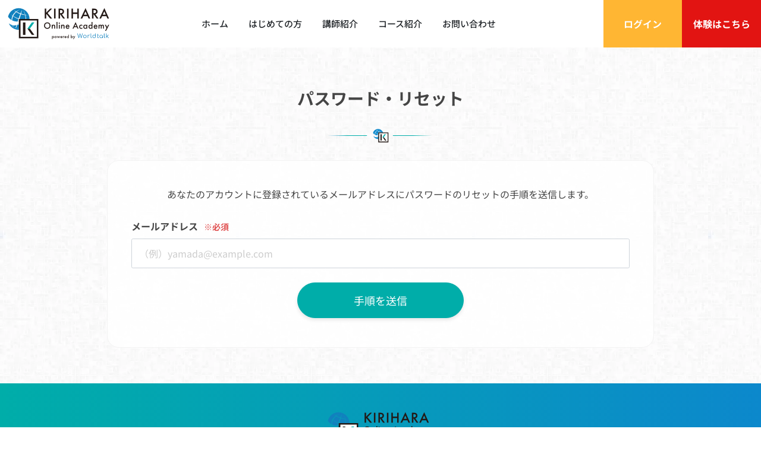

--- FILE ---
content_type: text/html; charset=utf-8
request_url: https://academy.kirihara.co.jp/WTE/pwdrst.cgi
body_size: 6348
content:
<!DOCTYPE html>
<html lang=ja>

<head>
  <meta charset=utf-8>
  <meta content="IE=edge" http-equiv=X-UA-Compatible>
  <meta content="width=device-width,initial-scale=1" name=viewport>
  <title>パスワード・リセット｜TOEIC対策・英検対策に特化したオンライン英会話 - KIRIHARA Online Academy</title>
  <meta name="description" content="" />
  <meta name="keywords" content="オンライン英会話,スカイプ英会話,日本人講師,日本語対応可,日本語OK,初心者向け,マンツーマン,World Talk,ワールドトーク,桐原書店,TOEIC,英検" />
  <meta property="og:title" content="会員マイページ｜TOEIC対策・英検対策に特化したオンライン英会話 - KIRIHARA Online Academy" />
  <meta property="og:type" content="product" />
  <meta property="og:description" content="" />
  <meta property="og:url" content="https://academy.kirihara.co.jp/" />
  <meta property="og:image" content="https://academy.kirihara.co.jp/assets/img/ogp/ogp.jpg" />
  <meta property="og:site_name" content="TOEIC対策・英検対策に特化したオンライン英会話 - KIRIHARA Online Academy" />
  <meta property="og:locale" content="ja_JP" />
  <meta name="twitter:card" content="summary_large_image" />
  <meta name="twitter:site" content="@WT_Kirihara" />
  <meta name="twitter:url" content="https://academy.kirihara.co.jp/" />
  <meta name="twitter:title" content="会員マイページ｜TOEIC対策・英検対策に特化したオンライン英会話 - KIRIHARA Online Academy" />
  <meta name="twitter:description" content="" />
  <meta name="twitter:image" content="https://academy.kirihara.co.jp/assets/img/ogp/ogp.jpg" />
  <!--  <link rel="stylesheet" href="https://stackpath.bootstrapcdn.com/bootstrap/4.3.1/css/bootstrap.min.css" integrity="sha384-ggOyR0iXCbMQv3Xipma34MD+dH/1fQ784/j6cY/iJTQUOhcWr7x9JvoRxT2MZw1T" crossorigin="anonymous">
  <link rel="stylesheet" href="https://cdnjs.cloudflare.com/ajax/libs/OwlCarousel2/2.3.4/assets/owl.carousel.min.css">
  <link rel="stylesheet" href="https://cdnjs.cloudflare.com/ajax/libs/OwlCarousel2/2.3.4/assets/owl.theme.default.min.css">
  <link rel="stylesheet" href="https://cdnjs.cloudflare.com/ajax/libs/drawer/3.2.2/css/drawer.min.css">-->
  <link rel="stylesheet" href="/assets/css/style.css?81">
  <link rel="shortcut icon" href="/favicon.ico" />
  <link rel="apple-touch-icon" href="/apple-touch-icon.png" />
  <link rel="apple-touch-icon-precomposed" href="/apple-touch-icon.png" />
  <link rel="icon" href="/apple-touch-icon.png" />
  <script src="https://kit.fontawesome.com/8008a565f2.js" crossorigin="anonymous"></script>
  <!-- Google Tag Manager -->
  <script>(function(w,d,s,l,i){w[l]=w[l]||[];w[l].push({'gtm.start':
  new Date().getTime(),event:'gtm.js'});var f=d.getElementsByTagName(s)[0],
  j=d.createElement(s),dl=l!='dataLayer'?'&l='+l:'';j.async=true;j.src=
  'https://www.googletagmanager.com/gtm.js?id='+i+dl;f.parentNode.insertBefore(j,f);
  })(window,document,'script','dataLayer','GTM-PMM4Z33');</script>
  <!-- End Google Tag Manager -->

  <!-- Twitter universal website tag code -->
<!--<script>
!function(e,t,n,s,u,a){e.twq||(s=e.twq=function(){s.exe?s.exe.apply(s,arguments):s.queue.push(arguments);
},s.version='1.1',s.queue=[],u=t.createElement(n),u.async=!0,u.src='//static.ads-twitter.com/uwt.js',
a=t.getElementsByTagName(n)[0],a.parentNode.insertBefore(u,a))}(window,document,'script');
// Insert Twitter Pixel ID and Standard Event data below
twq('init','o8dzj');
twq('track','PageView');
</script>-->
<!-- End Twitter universal website tag code -->
<!-- Global site tag (gtag.js) - Google Ads: 10960177327 <script async src="https://www.googletagmanager.com/gtag/js?id=AW-10960177327"></script> <script> window.dataLayer = window.dataLayer || []; function gtag(){dataLayer.push(arguments);} gtag('js', new Date()); gtag('config', 'AW-10960177327'); </script> -->

<script type="text/javascript">
  (function(w,d,s){
   var f=d.getElementsByTagName(s)[0],j=d.createElement(s);
   j.async=true;j.src='https://dmp.im-apps.net/js/1021549/0001/itm.js';
   f.parentNode.insertBefore(j, f);
  })(window,document,'script');
 </script>
 
</head>

<body id="user" class="drawer drawer--right">
  <!-- Google Tag Manager (noscript) -->
<noscript><iframe src="https://www.googletagmanager.com/ns.html?id=GTM-PMM4Z33"
    height="0" width="0" style="display:none;visibility:hidden"></iframe></noscript>
    <!-- End Google Tag Manager (noscript) -->
      <header class="wt_header" role="banner">
    <div class="container-fluid">
      <div class="row">
        <div class="col-12 col-lg-2 pl-3">
         <button type="button" class="drawer-toggle drawer-hamburger d-lg-none">
            <span class="sr-only">toggle navigation</span>
            <span class="drawer-hamburger-icon"></span>
            <span class="d-block drawer-hamburger-txt">menu</span>
          </button>

          <nav class="drawer-nav" role="navigation">
            <div class="drawer-menu">

          
            <ul class="wt_smpbtn mb-3">
              <li><a href="https://academy.kirihara.co.jp/WTE/mypage.cgi" class="smpbtn_my">ログイン</a></li>
              <li><a href="https://academy.kirihara.co.jp/WTE/reg.cgi" class="smpbtn_reg">無料体験</a></li>
            </ul>
          
          <ul class="wt_smpnav">
          

          
              <li><a href="https://academy.kirihara.co.jp/">ホーム</a></li>
              <li><a href="https://academy.kirihara.co.jp/wte/about">はじめての方</a>
                <ul>
                  <li><a href="https://academy.kirihara.co.jp/wte/about"><span class="fas fa-caret-right txt_kiri"></span>KIRIHARA Online Academyについて</a></li>
                  <li><a href="https://academy.kirihara.co.jp/wte/lesson"><span class="fas fa-caret-right txt_kiri"></span>レッスンのはじめ方</a></li>
                  <li><a href="https://academy.kirihara.co.jp/wte/startermeet"><span class="fas fa-caret-right txt_kiri"></span>Google Meetの利用方法</a></li>    
                </ul>
              </li>
              <li><a href="https://academy.kirihara.co.jp/wte/prflstfrm">講師紹介</a>
                <ul>
                  <li><a href="https://academy.kirihara.co.jp/wte/prflstfrm"><span class="fas fa-caret-right txt_kiri"></span>登録講師のご紹介</a></li>
                </ul>
              </li>
              <li><a href="https://academy.kirihara.co.jp/wte/plan">コース紹介</a>
                <ul>
                  <li><a href="https://academy.kirihara.co.jp/wte/plan"><span class="fas fa-caret-right txt_kiri"></span>コース一覧・料金表</a></li>
                  <li><a href="https://academy.kirihara.co.jp/wte/toeic"><span class="fas fa-caret-right txt_kiri"></span>TOEIC&reg; L&amp;Rテスト突破コース</a></li>
                  <li><a href="https://academy.kirihara.co.jp/wte/eiken1"><span class="fas fa-caret-right txt_kiri"></span>英検一次試験対策コース</a></li>
                  <!--<li><a href="https://academy.kirihara.co.jp/wte/eikenw">英検ライティング対策コース</a></li>-->
                  <li><a href="https://academy.kirihara.co.jp/wte/eiken2"><span class="fas fa-caret-right txt_kiri"></span>英検二次試験対策コース</a></li>
                  <li><a href="https://academy.kirihara.co.jp/WTE/reg.cgi?m=essay"><span class="fas fa-caret-right txt_kiri"></span>小論文の書き方コース</a></li>
                  <li><a href="https://academy.kirihara.co.jp/wte/toefl"><span class="fas fa-caret-right txt_kiri"></span>TOEFL iBT&reg; Starterコース</a></li>                    
                  <!--<li><a href="https://academy.kirihara.co.jp/wte/grammar">Step by Step文法・単語基礎コース</a></li>-->
                </ul>
              </li>
              <li><a href="https://academy.kirihara.co.jp/WTE/site.cgi?m=inqfrmshw">お問い合わせ</a>
                <ul>
                  <li><a href="https://academy.kirihara.co.jp/WTE/site.cgi?m=inqfrmshw"><span class="fas fa-caret-right txt_kiri"></span>お問い合わせ</a></li>
                  <li><a href="https://www.kirihara.co.jp/koa_school_form/" target="_blank"><span class="fas fa-caret-right txt_kiri"></span>学校関係者様お問い合わせ</a></li>
                  <li><a href="https://academy.kirihara.co.jp/wte/kenshu/" target="_blank"><span class="fas fa-caret-right txt_kiri"></span>法人様向け研修サービス</a></li>
                  <li><a href="https://academy.kirihara.co.jp/wte/faq/"><span class="fas fa-caret-right txt_kiri"></span>よくあるご質問</a></li>
                </ul>
              </li>
            </ul>
            </div>
          </nav>


          
            <p class="wt_logo"><a href="/">TOEIC対策・英検対策に特化したオンライン英会話 - KIRIHARA Online Academy</a></p>
          
        </div>
        <div class="col-lg-7 wt_nav d-none d-lg-block">
          
            <ul>
              <li><a href="https://academy.kirihara.co.jp/">ホーム</a>
                <ul>
                  <li><a href="https://academy.kirihara.co.jp/">ホームに戻る</a></li>
                </ul>
              </li>
              <li><a href="https://academy.kirihara.co.jp/wte/about">はじめての方</a>
                <ul>
                  <li><a href="https://academy.kirihara.co.jp/wte/about">KIRIHARA Online Academyについて</a></li>
                  <li><a href="https://academy.kirihara.co.jp/wte/lesson">レッスンのはじめ方</a></li>
                </ul>
              </li>
              <li><a href="https://academy.kirihara.co.jp/wte/prflstfrm">講師紹介</a>
                <ul>
                  <li><a href="https://academy.kirihara.co.jp/wte/prflstfrm">登録講師のご紹介</a></li>
                </ul>
              </li>
              <li><a href="https://academy.kirihara.co.jp/wte/plan">コース紹介</a>
                <ul>
                  <li><a href="https://academy.kirihara.co.jp/wte/plan">コース一覧・料金表</a></li>
                  <li><a href="https://academy.kirihara.co.jp/wte/toeic">TOEIC&reg; L&amp;Rテスト突破コース</a></li>
                  <li><a href="https://academy.kirihara.co.jp/wte/eiken1">英検一次試験対策コース</a></li>
                  <!--<li><a href="https://academy.kirihara.co.jp/wte/eikenw">英検ライティング対策コース</a></li>-->
                  <li><a href="https://academy.kirihara.co.jp/wte/eiken2">英検二次試験対策コース</a></li>
                  <li><a href="https://academy.kirihara.co.jp/WTE/reg.cgi?m=essay">小論文の書き方コース</a></li>
                  <li><a href="https://academy.kirihara.co.jp/wte/toefl">TOEFL iBT&reg; Starterコース</a></li>     
                  <!--<li><a href="https://academy.kirihara.co.jp/wte/grammar">Step by Step文法・単語基礎コース</a></li>-->
                </ul>
              </li>
              <li><a href="https://academy.kirihara.co.jp/WTE/site.cgi?m=inqfrmshw">お問い合わせ</a>
                <ul>
                  <li><a href="https://academy.kirihara.co.jp/WTE/site.cgi?m=inqfrmshw">お問い合わせ</a></li><li><a href="https://www.kirihara.co.jp/koa_school_form/" target="_blank">学校関係者様お問い合わせ</a></li>
                  <li><a href="https://academy.kirihara.co.jp/wte/faq">よくあるご質問</a></li>
                </ul>
              </li>
            </ul>




          
        </div>
        <div class="col-12 col-lg-3 d-none d-lg-block pr-0">
          
            <ul class="wt_hdbtn">
              <li><a href="https://academy.kirihara.co.jp/WTE/mypage.cgi" class="btn btn-secondary ">ログイン</a></li>
              <li><a href="https://academy.kirihara.co.jp/WTE/reg.cgi" class="btn btn-danger ">体験はこちら</a></li>
            </ul>
          
        </div>
      </div>
    </div>
  </header>


      <main role="main" class="wt_main">
        <section class="wt_sec_bg_1">
          <div class="container">
            <div class="row">
              <div class="col-12 col-md-10 offset-md-1">
                <h2 class="text-center">パスワード・リセット</h2>


                        <div class="wt_form wt_form_layer">
            <p class="text-center">あなたのアカウントに登録されているメールアドレスにパスワードのリセットの手順を送信します。</p>
            <form method="post" action="https://academy.kirihara.co.jp/WTE/pwdrst.cgi">
              <input type="hidden" name="m" value="cptset" />
              <input type="hidden" name="pkey" value="c6ee98123eadee2b4f3b5cd4e2a7eb1c" />
              

              <div class="form-group">
                <label for="member_email" class="required ">メールアドレス</label>
                <input type="text" id="member_email" name="member_email" value="" class="form-control " placeholder="（例）yamada@example.com" />
              </div>


                <div class="text-center">
                  <input type="submit" value="手順を送信" name="setBtn" class="btn btn-primary rounded-pill wt_btn" />
                </div>
              </form>
              <!--フォームend-->
                </div>
          </div>
        </div>
      </div>
    </section>
   </main>          
  <!--footer.html読み込み-->
  
  <footer class="wt_footer">
    <div class="wt_footer_cont">
      <div class="container-fluid">
        <div class="row">
          <div class="col-12 col-md-2 offset-md-5 text-center mb-5">
            <p class="wt_logo"><a href="https://academy.kirihara.co.jp/">TOEIC・英検対策特化型オンライン英会話KIRIHARA Online Academy</a></p>
          </div>
          <div class="col-12 text-center mb-3 mb-md-5">
            <h2>試験当日がスタートライン、その先の未来をつくろう</h2>
          </div>
        </div>
      </div>
      <div class="container">
        <div class="row">
          <div class="d-none d-lg-block col-lg-3">
            <h3>ホーム</h3>
            <ul>
              <li><a href="https://academy.kirihara.co.jp/">ホーム</a></li>
            </ul>
            <h3>はじめての方</h3>
            <ul>
                  <li><a href="https://academy.kirihara.co.jp/wte/about">KIRIHARA Online Academyとは</a></li>
                  <li><a href="https://academy.kirihara.co.jp/wte/lesson">レッスンのはじめ方</a></li>
                  <li><a href="https://academy.kirihara.co.jp/wte/startermeet">Google Meetの利用方法</a></li>
            </ul>
            <h3>講師紹介</h3>
            <ul>
                  <li><a href="https://academy.kirihara.co.jp/wte/prflstfrm">登録講師のご紹介</a></li>
            </ul>
          </div>
          <div class="d-none d-lg-block col-lg-3">
            <h3>コース紹介</h3>
            <ul>
                  <li><a href="https://academy.kirihara.co.jp/wte/plan">コース一覧・料金表</a></li>
                  <li><a href="https://academy.kirihara.co.jp/wte/toeic">TOEIC&reg; L&amp;Rテスト突破コース</a></li>
                  <li><a href="https://academy.kirihara.co.jp/wte/toeicpart1">Part1</a><a href="https://academy.kirihara.co.jp/wte/toeicpart2">Part2</a><a href="https://academy.kirihara.co.jp/wte/toeicpart3">Part3</a><a href="https://academy.kirihara.co.jp/wte/toeicpart4">Part4</a></li>
                  <li><a href="https://academy.kirihara.co.jp/wte/toeicpart5">Part5</a><a href="https://academy.kirihara.co.jp/wte/toeicpart6">Part6</a><a href="https://academy.kirihara.co.jp/wte/toeicpart7">Part7</a></li>
                  <li><a href="https://academy.kirihara.co.jp/wte/toeicondoku">音読</a><a href="https://academy.kirihara.co.jp/wte/toeictango">単語</a><a href="https://academy.kirihara.co.jp/wte/toeicgrammar">文法</a></li>
                  <li><a href="https://academy.kirihara.co.jp/wte/eiken1">英検一次試験対策コース</a></li>
                  <li><a href="https://academy.kirihara.co.jp/wte/eiken1pre1">英検準1級</a><a href="https://academy.kirihara.co.jp/wte/eiken1gra2">英検2級</a><a href="https://academy.kirihara.co.jp/wte/eiken1pre2">英検準2級</a></li>
                  <li><a href="https://academy.kirihara.co.jp/wte/eiken1juniorhigh">中学生向け英検対策</a></li>
                  <li><a href="https://academy.kirihara.co.jp/wte/eiken1high">高校生向け英検対策</a></li>
                  <li><a href="https://academy.kirihara.co.jp/wte/eiken1japanese">日本人講師の英検対策</a></li>
                  <li><a href="https://academy.kirihara.co.jp/wte/eiken1price">安価な英検対策講座</a></li>
                  <!--<li><a href="https://academy.kirihara.co.jp/wte/eikenw">英検ライティング対策コース</a></li>-->
                  <li><a href="https://academy.kirihara.co.jp/wte/eiken2">英検二次試験対策コース</a></li>
                  <li><a href="https://academy.kirihara.co.jp/wte/eiken2pre1">英検準1級</a><a href="https://academy.kirihara.co.jp/wte/eiken2gra2">英検2級</a><a href="https://academy.kirihara.co.jp/wte/eiken2pre2">英検準2級</a></li>
                  <!--<li><a href="https://academy.kirihara.co.jp/wte/grammar">Step by Step文法・単語基礎コース</a></li>-->
                  <li><a href="https://academy.kirihara.co.jp/wte/kenshu">法人向けTOEIC研修</a></li>
                  <li><a href="https://academy.kirihara.co.jp/wte/school">学校向け英検対策</a></li>
                  <li><a href="https://academy.kirihara.co.jp/wte/schooleikaiwa">学校向けオンライン英会話</a></li>
            </ul>
            <h3>お問い合わせ</h3>
            <ul>
             <li><a href="https://academy.kirihara.co.jp/wte/faq">よくあるご質問</a></li>
             <li><a href="https://academy.kirihara.co.jp/WTE/site.cgi?m=inqfrmshw">お問い合わせ</a></li>
             <li><a href="https://www.kirihara.co.jp/koa_school_form/" target="_blank">学校関係者様お問い合わせ</a></li>

            </ul>
            <!--<h3>募集・採用</h3>
            <ul>
              <li><a href="https://academy.kirihara.co.jp/WTE/preg.cgi">日本人英会話講師募集</a></li>
            </ul>-->
          </div>
          <div class="d-none d-lg-block col-lg-3">
            <h3 class="d-none d-lg-block">会員マイページ</h3>
            
            <ul class="d-none d-lg-block">
              <li><a href="/WTE/reg.cgi">会員登録</a></li>
              <li><a href="/WTE/mypage.cgi">マイページログイン</a></li>
              <li><a href="/WTE/pwdrst.cgi">パスワードリセット</a></li>
            </ul>
            

            <!--<h3>お知らせ</h3>
            <ul>
              <li><a href="/wte/release">プレスリリース一覧</a></li>
              <li><a href="/wte/news">お知らせ一覧</a></li>
            </ul>-->
            <!--<h3>お楽しみ</h3>-->
            <!--<ul>
              <li><a href="/blog">わーきりブログ♪</a></li>
              <li><a href="/movie">わーきり動画♪</a></li>
            </ul>-->
            <h3>規約・ポリシー</h3>
            <ul>
              <li><a href="/wte/agree">ご利用規約</a></li>
              <li><a href="/wte/privacy">プライバシーポリシー</a></li>
              <li><a href="/wte/transaction">特定商取引法に基づく表示</a></li>
              <li><a href="/wte/company">運営会社概要</a></li>
              <li><a href="/WTE/preg.cgi">講師募集について</a></li>
            </ul>
            <h3 class="d-none d-lg-block">関連サービス</h3>
            <ul class="d-none d-lg-block">
              <li><a href="https://www.writeup.jp/" target="_blank">株式会社ライトアップ</a></li>
              <li><a href="https://www.kirihara.co.jp/" target="_blank">株式会社桐原書店</a></li>
              <li><a href="https://pr.wte.jp/" target="_blank">オンラインレッスン予約システム</a></li>
              <li><a href="https://pr.wte.jp/eikaiwa/" target="_blank">オンライン英会話システム</a></li>
              <li><a href="https://pr.wte.jp/juku/" target="_blank">オンライン塾システム</a></li>
              <li><a href="https://www.worldtalk.jp/" target="_blank">オンライン英会話ワールドトーク</a></li>
              <li><a href="https://biz.worldtalk.jp/" target="_blank">法人研修ビジネスワールドトーク</a></li>
              <li><a href="https://www.worldtalk.jp/mypages/beginner" target="_blank">初心者向け</a><a href="https://www.worldtalk.jp/mypages/accent" target="_blank">発音指導</a></li>
              <li><a href="https://www.worldtalk.jp/mypages/phonics" target="_blank">フォニックス</a><a href="https://www.worldtalk.jp/mypages/daily" target="_blank">日常会話</a></li>
            </ul>

          </div>
          <div class="col-12 col-lg-3">
            <h3 class="d-none d-lg-block text-center text-md-left">ソーシャルメディア</h3>
            <ul class="wt_social text-center  text-md-left">
              <li><a href="https://twitter.com/KIRIHARA_WT" target="_blank"><i class="fab fa-twitter fa-2x"></i></a></li>
              <li><a href="https://www.facebook.com/KIRIHARA.Online.Academy.with.Worldtalk" target="_blank"><i class="fab fa-facebook fa-2x"></i></a></li>
              <li><a href="https://www.youtube.com/channel/UCOTgYM848bG69vAT7Y0ol4A" target="_blank"><i class="fab fa-youtube fa-2x"></i></a></li>
            </ul>
            <div class="text-center d-none d-lg-block mb-5"><a href="https://academy.kirihara.co.jp/blog/"><img src="/assets/img/common/bnr_blog.jpg" class="blog_bnr"></a></div>
            <h3 class="d-none d-lg-block">人気記事</h3>
            <ul class="d-none d-lg-block">
              <li><a href="https://academy.kirihara.co.jp/blog/eiken/belongings_eiken/" target="_blank">英検の試験当日に必要なものは？</a></li>
              <li><a href="https://academy.kirihara.co.jp/blog/eiken/result/" target="_blank">英検の結果はいつ分かる？</a></li>
              <li><a href="https://academy.kirihara.co.jp/blog/eiken/eiken-score/" target="_blank">英検の合格点は何点？</a></li>
              <li><a href="https://academy.kirihara.co.jp/blog/toeic/toeic-730/" target="_blank">TOEIC730点のレベルは？</a></li>
              <li><a href="https://academy.kirihara.co.jp/blog/toeic/toeic-500/" target="_blank">TOEIC500点のレベルは？</a></li>
              <li><a href="https://academy.kirihara.co.jp/blog/toeic/toeic_result/" target="_blank">TOEICの結果はいつ分かる？</a></li>
            </ul>
          </div>
        </div>
      </div>
    </div>
    <div class="container">
      <div class="row">
        <div class="col-12">
          <p class="text-center"><small class="wt_copyright">&copy; 2021-2024 WriteUp! Co.,Ltd. Worldtalk team. × Kirihara Shoten K.K. </small></p>
        </div>
      </div>
    </div>
  </footer>

  </div>
<script src="https://r.moshimo.com/af/r/maftag.js"></script>
<script type="text/javascript">
  (function(callback){
  var script = document.createElement("script");
  script.type = "text/javascript";
  script.src = "https://www.rentracks.jp/js/itp/rt.track.js?t=" + (new Date()).getTime();
  if ( script.readyState ) {
  script.onreadystatechange = function() {
  if ( script.readyState === "loaded" || script.readyState === "complete" ) {
  script.onreadystatechange = null;
  callback();
  }
  };
  } else {
  script.onload = function() {
  callback();
  };
  }
  document.getElementsByTagName("head")[0].appendChild(script);
  }(function(){}));
  </script>
<script
  src="https://code.jquery.com/jquery-1.11.3.min.js"
  integrity="sha256-7LkWEzqTdpEfELxcZZlS6wAx5Ff13zZ83lYO2/ujj7g="
  crossorigin="anonymous"></script>
<script src="https://cdnjs.cloudflare.com/ajax/libs/iScroll/5.1.3/iscroll.min.js"></script>
<!--<script src="https://cdnjs.cloudflare.com/ajax/libs/drawer/3.2.1/js/drawer.min.js"></script>-->
<script src="/assets/js/lib/drawer.js"></script>
<script src="/assets/js/common.js"></script>

        
            <style>
				.wt_footer_banner{
					position: fixed;
					right: 50px;
					bottom: 20px;
					width:380px;
					z-index: 1000;
					opacity: 0;
					transition: all .5s ease;
				}                
				.wt_footer_banner.show{
					opacity: 1;
				}
				.wt_footer_banner .wt_footer_regbtn {
					width:380px;
				}             
		        .wt_footer_banner .wt_btn {
		            padding: 1.5rem 2.5rem 1.5rem 9rem;
		            font-size: 2.0rem;
		            font-weight: 600;
		            position: relative;
		            z-index: 100;
		        }
		        .wt_footer_banner p{
		          font-size: 12.5px;
		          line-height: 1;   
		          }
                @media (max-width: 767px){
					.wt_footer_banner{
						left: 0px;
						right: 0px;
						bottom: 0px;
						width: 100%;
					}                  
		          .wt_footer_banner .wt_footer_regbtn {
		               width:100%;
		          }                    
                  .wt_footer_banner a{
				       width: 100%;
				  }   
		          .wt_footer_banner p{
		               font-size: 12px;
		               line-height: 1;   
		           }
		          .wt_footer_banner .wt_btn {
		               padding: 1.25rem 2.5rem 1rem 8rem;
		               font-size: 1.8rem;
		               font-weight: 600;
		               position: relative;
		               z-index: 100;
		           }    
		        }    
                
                .wt_footer_banner2{
                    right: 50px;
                    bottom: 20px;
                    width: 330px !important;
                } 
                @media (max-width: 767px){
					.wt_footer_banner2{
						left: auto;
						right: 0px;
						bottom: 0px;
						width: 240px !important;
					}                  
		        }                 
			</style>
			<script>
				window.onload=function(){
					let Animation = function() {
					//アイコン位置取得
					let pageTop =  document.getElementById('scroll_show');

					//要素の位置座標を取得
					let rect = pageTop.getBoundingClientRect();
					//topからの距離
					let scrollTop = rect.top + window.pageYOffset;

					if(scrollTop > 1000){
					pageTop.classList.add('show');
					}  else {
					pageTop.classList.remove('show');
					}
				}
					window.addEventListener('scroll', Animation);
				}
			</script>
			<div class="wt_footer_banner" id="scroll_show">
			  <div class="wt_mvbtn wt_footer_regbtn text-center d-none d-md-block d-lg-block">
			      <a href="/WTE/reg.cgi?s=1" class="btn btn-danger rounded-pill wt_btn footbtn"><p class="mb-2">＼気になるプランを体験できる／</p>無料体験レッスン実施中 →</a>
			  </div>
		          <div class="wt_mvbtn wt_footer_regbtn text-center text-center d-block d-md-none d-lg-none">
		              <div class="py-3 px-3">    
		                 <a href="/WTE/reg.cgi?s=1" class="btn btn-danger rounded-pill wt_btn footbtn"><p class="mb-2">＼気になるプランを体験できる／</p>無料体験レッスン実施中 →</a>
		              </div>      
		          </div>  
			</div>
			<div class="wt_footer_banner wt_footer_banner2 d-none" id="scroll_show">
			  <div class="text-center">
			      <a href="/wte/school20241129" class="footbtn"><img src="/assets/img/school/koteibanner_school.jpg" class="w-100"></a>
			  </div>  
			</div>              
              
    
  <script src="/WTE/static/js/dom.js"></script>
  <script src="/WTE/static/js/form.js"></script>
  <script src="/WTE/static/js/inputlimit.js"></script>
</body>
</html>


--- FILE ---
content_type: text/css
request_url: https://academy.kirihara.co.jp/assets/css/style.css?81
body_size: 47582
content:
@charset 'UTF-8';
/*!
 * Bootstrap v4.3.1 (https://getbootstrap.com/)
 * Copyright 2011-2019 The Bootstrap Authors
 * Copyright 2011-2019 Twitter, Inc.
 * Licensed under MIT (https://github.com/twbs/bootstrap/blob/master/LICENSE)
 */:root{--blue:#007bff;--indigo:#6610f2;--purple:#6f42c1;--pink:#e83e8c;--red:#dc3545;--orange:#fd7e14;--yellow:#ffc107;--green:#28a745;--teal:#20c997;--cyan:#17a2b8;--white:#fff;--gray:#6c757d;--gray-dark:#343a40;--primary:#007bff;--secondary:#6c757d;--success:#28a745;--info:#17a2b8;--warning:#ffc107;--danger:#dc3545;--light:#f8f9fa;--dark:#343a40;--breakpoint-xs:0;--breakpoint-sm:576px;--breakpoint-md:768px;--breakpoint-lg:992px;--breakpoint-xl:1200px;--font-family-sans-serif:-apple-system,BlinkMacSystemFont,"Segoe UI",Roboto,"Helvetica Neue",Arial,"Noto Sans",sans-serif,"Apple Color Emoji","Segoe UI Emoji","Segoe UI Symbol","Noto Color Emoji";--font-family-monospace:SFMono-Regular,Menlo,Monaco,Consolas,"Liberation Mono","Courier New",monospace}*,::after,::before{box-sizing:border-box}html{font-family:sans-serif;line-height:1.15;-webkit-text-size-adjust:100%;-webkit-tap-highlight-color:transparent}article,aside,figcaption,figure,footer,header,hgroup,main,nav,section{display:block}body{margin:0;font-family:-apple-system,BlinkMacSystemFont,"Segoe UI",Roboto,"Helvetica Neue",Arial,"Noto Sans",sans-serif,"Apple Color Emoji","Segoe UI Emoji","Segoe UI Symbol","Noto Color Emoji";font-size:1rem;font-weight:400;line-height:1.5;color:#212529;text-align:left;background-color:#fff}[tabindex="-1"]:focus{outline:0!important}hr{box-sizing:content-box;height:0;overflow:visible}h1,h2,h3,h4,h5,h6{margin-top:0;margin-bottom:.5rem}p{margin-top:0;margin-bottom:1rem}abbr[data-original-title],abbr[title]{text-decoration:underline;-webkit-text-decoration:underline dotted;text-decoration:underline dotted;cursor:help;border-bottom:0;-webkit-text-decoration-skip-ink:none;text-decoration-skip-ink:none}address{margin-bottom:1rem;font-style:normal;line-height:inherit}dl,ol,ul{margin-top:0;margin-bottom:1rem}ol ol,ol ul,ul ol,ul ul{margin-bottom:0}dt{font-weight:700}dd{margin-bottom:.5rem;margin-left:0}blockquote{margin:0 0 1rem}b,strong{font-weight:bolder}small{font-size:80%}sub,sup{position:relative;font-size:75%;line-height:0;vertical-align:baseline}sub{bottom:-.25em}sup{top:-.5em}a{color:#007bff;text-decoration:none;background-color:transparent}a:hover{color:#0056b3;text-decoration:underline}a:not([href]):not([tabindex]){color:inherit;text-decoration:none}a:not([href]):not([tabindex]):focus,a:not([href]):not([tabindex]):hover{color:inherit;text-decoration:none}a:not([href]):not([tabindex]):focus{outline:0}code,kbd,pre,samp{font-family:SFMono-Regular,Menlo,Monaco,Consolas,"Liberation Mono","Courier New",monospace;font-size:1em}pre{margin-top:0;margin-bottom:1rem;overflow:auto}figure{margin:0 0 1rem}img{vertical-align:middle;border-style:none}svg{overflow:hidden;vertical-align:middle}table{border-collapse:collapse}caption{padding-top:.75rem;padding-bottom:.75rem;color:#6c757d;text-align:left;caption-side:bottom}th{text-align:inherit}label{display:inline-block;margin-bottom:.5rem}button{border-radius:0}button:focus{outline:1px dotted;outline:5px auto -webkit-focus-ring-color}button,input,optgroup,select,textarea{margin:0;font-family:inherit;font-size:inherit;line-height:inherit}button,input{overflow:visible}button,select{text-transform:none}select{word-wrap:normal}[type=button],[type=reset],[type=submit],button{-webkit-appearance:button}[type=button]:not(:disabled),[type=reset]:not(:disabled),[type=submit]:not(:disabled),button:not(:disabled){cursor:pointer}[type=button]::-moz-focus-inner,[type=reset]::-moz-focus-inner,[type=submit]::-moz-focus-inner,button::-moz-focus-inner{padding:0;border-style:none}input[type=checkbox],input[type=radio]{box-sizing:border-box;padding:0}input[type=date],input[type=datetime-local],input[type=month],input[type=time]{-webkit-appearance:listbox}textarea{overflow:auto;resize:vertical}fieldset{min-width:0;padding:0;margin:0;border:0}legend{display:block;width:100%;max-width:100%;padding:0;margin-bottom:.5rem;font-size:1.5rem;line-height:inherit;color:inherit;white-space:normal}progress{vertical-align:baseline}[type=number]::-webkit-inner-spin-button,[type=number]::-webkit-outer-spin-button{height:auto}[type=search]{outline-offset:-2px;-webkit-appearance:none}[type=search]::-webkit-search-decoration{-webkit-appearance:none}::-webkit-file-upload-button{font:inherit;-webkit-appearance:button}output{display:inline-block}summary{display:list-item;cursor:pointer}template{display:none}[hidden]{display:none!important}.h1,.h2,.h3,.h4,.h5,.h6,h1,h2,h3,h4,h5,h6{margin-bottom:.5rem;font-weight:500;line-height:1.2}.h1,h1{font-size:2.5rem}.h2,h2{font-size:2rem}.h3,h3{font-size:1.75rem}.h4,h4{font-size:1.5rem}.h5,h5{font-size:1.25rem}.h6,h6{font-size:1rem}.lead{font-size:1.25rem;font-weight:300}.display-1{font-size:6rem;font-weight:300;line-height:1.2}.display-2{font-size:5.5rem;font-weight:300;line-height:1.2}.display-3{font-size:4.5rem;font-weight:300;line-height:1.2}.display-4{font-size:3.5rem;font-weight:300;line-height:1.2}hr{margin-top:1rem;margin-bottom:1rem;border:0;border-top:1px solid rgba(0,0,0,.1)}.small,small{font-size:80%;font-weight:400}.mark,mark{padding:.2em;background-color:#fcf8e3}.list-unstyled{padding-left:0;list-style:none}.list-inline{padding-left:0;list-style:none}.list-inline-item{display:inline-block}.list-inline-item:not(:last-child){margin-right:.5rem}.initialism{font-size:90%;text-transform:uppercase}.blockquote{margin-bottom:1rem;font-size:1.25rem}.blockquote-footer{display:block;font-size:80%;color:#6c757d}.blockquote-footer::before{content:"\2014\00A0"}.img-fluid{max-width:100%;height:auto}.img-thumbnail{padding:.25rem;background-color:#fff;border:1px solid #dee2e6;border-radius:.25rem;max-width:100%;height:auto}.figure{display:inline-block}.figure-img{margin-bottom:.5rem;line-height:1}.figure-caption{font-size:90%;color:#6c757d}code{font-size:87.5%;color:#e83e8c;word-break:break-word}a>code{color:inherit}kbd{padding:.2rem .4rem;font-size:87.5%;color:#fff;background-color:#212529;border-radius:.2rem}kbd kbd{padding:0;font-size:100%;font-weight:700}pre{display:block;font-size:87.5%;color:#212529}pre code{font-size:inherit;color:inherit;word-break:normal}.pre-scrollable{max-height:340px;overflow-y:scroll}.container{width:100%;padding-right:15px;padding-left:15px;margin-right:auto;margin-left:auto}@media (min-width:576px){.container{max-width:540px}}@media (min-width:768px){.container{max-width:720px}}@media (min-width:992px){.container{max-width:960px}}@media (min-width:1200px){.container{max-width:1140px}}.container-fluid{width:100%;padding-right:15px;padding-left:15px;margin-right:auto;margin-left:auto}.row{display:-ms-flexbox;display:flex;-ms-flex-wrap:wrap;flex-wrap:wrap;margin-right:-15px;margin-left:-15px}.no-gutters{margin-right:0;margin-left:0}.no-gutters>.col,.no-gutters>[class*=col-]{padding-right:0;padding-left:0}.col,.col-1,.col-10,.col-11,.col-12,.col-2,.col-3,.col-4,.col-5,.col-6,.col-7,.col-8,.col-9,.col-auto,.col-lg,.col-lg-1,.col-lg-10,.col-lg-11,.col-lg-12,.col-lg-2,.col-lg-3,.col-lg-4,.col-lg-5,.col-lg-6,.col-lg-7,.col-lg-8,.col-lg-9,.col-lg-auto,.col-md,.col-md-1,.col-md-10,.col-md-11,.col-md-12,.col-md-2,.col-md-3,.col-md-4,.col-md-5,.col-md-6,.col-md-7,.col-md-8,.col-md-9,.col-md-auto,.col-sm,.col-sm-1,.col-sm-10,.col-sm-11,.col-sm-12,.col-sm-2,.col-sm-3,.col-sm-4,.col-sm-5,.col-sm-6,.col-sm-7,.col-sm-8,.col-sm-9,.col-sm-auto,.col-xl,.col-xl-1,.col-xl-10,.col-xl-11,.col-xl-12,.col-xl-2,.col-xl-3,.col-xl-4,.col-xl-5,.col-xl-6,.col-xl-7,.col-xl-8,.col-xl-9,.col-xl-auto{position:relative;width:100%;padding-right:15px;padding-left:15px}.col{-ms-flex-preferred-size:0;flex-basis:0;-ms-flex-positive:1;flex-grow:1;max-width:100%}.col-auto{-ms-flex:0 0 auto;flex:0 0 auto;width:auto;max-width:100%}.col-1{-ms-flex:0 0 8.333333%;flex:0 0 8.333333%;max-width:8.333333%}.col-2{-ms-flex:0 0 16.666667%;flex:0 0 16.666667%;max-width:16.666667%}.col-3{-ms-flex:0 0 25%;flex:0 0 25%;max-width:25%}.col-4{-ms-flex:0 0 33.333333%;flex:0 0 33.333333%;max-width:33.333333%}.col-5{-ms-flex:0 0 41.666667%;flex:0 0 41.666667%;max-width:41.666667%}.col-6{-ms-flex:0 0 50%;flex:0 0 50%;max-width:50%}.col-7{-ms-flex:0 0 58.333333%;flex:0 0 58.333333%;max-width:58.333333%}.col-8{-ms-flex:0 0 66.666667%;flex:0 0 66.666667%;max-width:66.666667%}.col-9{-ms-flex:0 0 75%;flex:0 0 75%;max-width:75%}.col-10{-ms-flex:0 0 83.333333%;flex:0 0 83.333333%;max-width:83.333333%}.col-11{-ms-flex:0 0 91.666667%;flex:0 0 91.666667%;max-width:91.666667%}.col-12{-ms-flex:0 0 100%;flex:0 0 100%;max-width:100%}.order-first{-ms-flex-order:-1;order:-1}.order-last{-ms-flex-order:13;order:13}.order-0{-ms-flex-order:0;order:0}.order-1{-ms-flex-order:1;order:1}.order-2{-ms-flex-order:2;order:2}.order-3{-ms-flex-order:3;order:3}.order-4{-ms-flex-order:4;order:4}.order-5{-ms-flex-order:5;order:5}.order-6{-ms-flex-order:6;order:6}.order-7{-ms-flex-order:7;order:7}.order-8{-ms-flex-order:8;order:8}.order-9{-ms-flex-order:9;order:9}.order-10{-ms-flex-order:10;order:10}.order-11{-ms-flex-order:11;order:11}.order-12{-ms-flex-order:12;order:12}.offset-1{margin-left:8.333333%}.offset-2{margin-left:16.666667%}.offset-3{margin-left:25%}.offset-4{margin-left:33.333333%}.offset-5{margin-left:41.666667%}.offset-6{margin-left:50%}.offset-7{margin-left:58.333333%}.offset-8{margin-left:66.666667%}.offset-9{margin-left:75%}.offset-10{margin-left:83.333333%}.offset-11{margin-left:91.666667%}@media (min-width:576px){.col-sm{-ms-flex-preferred-size:0;flex-basis:0;-ms-flex-positive:1;flex-grow:1;max-width:100%}.col-sm-auto{-ms-flex:0 0 auto;flex:0 0 auto;width:auto;max-width:100%}.col-sm-1{-ms-flex:0 0 8.333333%;flex:0 0 8.333333%;max-width:8.333333%}.col-sm-2{-ms-flex:0 0 16.666667%;flex:0 0 16.666667%;max-width:16.666667%}.col-sm-3{-ms-flex:0 0 25%;flex:0 0 25%;max-width:25%}.col-sm-4{-ms-flex:0 0 33.333333%;flex:0 0 33.333333%;max-width:33.333333%}.col-sm-5{-ms-flex:0 0 41.666667%;flex:0 0 41.666667%;max-width:41.666667%}.col-sm-6{-ms-flex:0 0 50%;flex:0 0 50%;max-width:50%}.col-sm-7{-ms-flex:0 0 58.333333%;flex:0 0 58.333333%;max-width:58.333333%}.col-sm-8{-ms-flex:0 0 66.666667%;flex:0 0 66.666667%;max-width:66.666667%}.col-sm-9{-ms-flex:0 0 75%;flex:0 0 75%;max-width:75%}.col-sm-10{-ms-flex:0 0 83.333333%;flex:0 0 83.333333%;max-width:83.333333%}.col-sm-11{-ms-flex:0 0 91.666667%;flex:0 0 91.666667%;max-width:91.666667%}.col-sm-12{-ms-flex:0 0 100%;flex:0 0 100%;max-width:100%}.order-sm-first{-ms-flex-order:-1;order:-1}.order-sm-last{-ms-flex-order:13;order:13}.order-sm-0{-ms-flex-order:0;order:0}.order-sm-1{-ms-flex-order:1;order:1}.order-sm-2{-ms-flex-order:2;order:2}.order-sm-3{-ms-flex-order:3;order:3}.order-sm-4{-ms-flex-order:4;order:4}.order-sm-5{-ms-flex-order:5;order:5}.order-sm-6{-ms-flex-order:6;order:6}.order-sm-7{-ms-flex-order:7;order:7}.order-sm-8{-ms-flex-order:8;order:8}.order-sm-9{-ms-flex-order:9;order:9}.order-sm-10{-ms-flex-order:10;order:10}.order-sm-11{-ms-flex-order:11;order:11}.order-sm-12{-ms-flex-order:12;order:12}.offset-sm-0{margin-left:0}.offset-sm-1{margin-left:8.333333%}.offset-sm-2{margin-left:16.666667%}.offset-sm-3{margin-left:25%}.offset-sm-4{margin-left:33.333333%}.offset-sm-5{margin-left:41.666667%}.offset-sm-6{margin-left:50%}.offset-sm-7{margin-left:58.333333%}.offset-sm-8{margin-left:66.666667%}.offset-sm-9{margin-left:75%}.offset-sm-10{margin-left:83.333333%}.offset-sm-11{margin-left:91.666667%}}@media (min-width:768px){.col-md{-ms-flex-preferred-size:0;flex-basis:0;-ms-flex-positive:1;flex-grow:1;max-width:100%}.col-md-auto{-ms-flex:0 0 auto;flex:0 0 auto;width:auto;max-width:100%}.col-md-1{-ms-flex:0 0 8.333333%;flex:0 0 8.333333%;max-width:8.333333%}.col-md-2{-ms-flex:0 0 16.666667%;flex:0 0 16.666667%;max-width:16.666667%}.col-md-3{-ms-flex:0 0 25%;flex:0 0 25%;max-width:25%}.col-md-4{-ms-flex:0 0 33.333333%;flex:0 0 33.333333%;max-width:33.333333%}.col-md-5{-ms-flex:0 0 41.666667%;flex:0 0 41.666667%;max-width:41.666667%}.col-md-6{-ms-flex:0 0 50%;flex:0 0 50%;max-width:50%}.col-md-7{-ms-flex:0 0 58.333333%;flex:0 0 58.333333%;max-width:58.333333%}.col-md-8{-ms-flex:0 0 66.666667%;flex:0 0 66.666667%;max-width:66.666667%}.col-md-9{-ms-flex:0 0 75%;flex:0 0 75%;max-width:75%}.col-md-10{-ms-flex:0 0 83.333333%;flex:0 0 83.333333%;max-width:83.333333%}.col-md-11{-ms-flex:0 0 91.666667%;flex:0 0 91.666667%;max-width:91.666667%}.col-md-12{-ms-flex:0 0 100%;flex:0 0 100%;max-width:100%}.order-md-first{-ms-flex-order:-1;order:-1}.order-md-last{-ms-flex-order:13;order:13}.order-md-0{-ms-flex-order:0;order:0}.order-md-1{-ms-flex-order:1;order:1}.order-md-2{-ms-flex-order:2;order:2}.order-md-3{-ms-flex-order:3;order:3}.order-md-4{-ms-flex-order:4;order:4}.order-md-5{-ms-flex-order:5;order:5}.order-md-6{-ms-flex-order:6;order:6}.order-md-7{-ms-flex-order:7;order:7}.order-md-8{-ms-flex-order:8;order:8}.order-md-9{-ms-flex-order:9;order:9}.order-md-10{-ms-flex-order:10;order:10}.order-md-11{-ms-flex-order:11;order:11}.order-md-12{-ms-flex-order:12;order:12}.offset-md-0{margin-left:0}.offset-md-1{margin-left:8.333333%}.offset-md-2{margin-left:16.666667%}.offset-md-3{margin-left:25%}.offset-md-4{margin-left:33.333333%}.offset-md-5{margin-left:41.666667%}.offset-md-6{margin-left:50%}.offset-md-7{margin-left:58.333333%}.offset-md-8{margin-left:66.666667%}.offset-md-9{margin-left:75%}.offset-md-10{margin-left:83.333333%}.offset-md-11{margin-left:91.666667%}}@media (min-width:992px){.col-lg{-ms-flex-preferred-size:0;flex-basis:0;-ms-flex-positive:1;flex-grow:1;max-width:100%}.col-lg-auto{-ms-flex:0 0 auto;flex:0 0 auto;width:auto;max-width:100%}.col-lg-1{-ms-flex:0 0 8.333333%;flex:0 0 8.333333%;max-width:8.333333%}.col-lg-2{-ms-flex:0 0 16.666667%;flex:0 0 16.666667%;max-width:16.666667%}.col-lg-3{-ms-flex:0 0 25%;flex:0 0 25%;max-width:25%}.col-lg-4{-ms-flex:0 0 33.333333%;flex:0 0 33.333333%;max-width:33.333333%}.col-lg-5{-ms-flex:0 0 41.666667%;flex:0 0 41.666667%;max-width:41.666667%}.col-lg-6{-ms-flex:0 0 50%;flex:0 0 50%;max-width:50%}.col-lg-7{-ms-flex:0 0 58.333333%;flex:0 0 58.333333%;max-width:58.333333%}.col-lg-8{-ms-flex:0 0 66.666667%;flex:0 0 66.666667%;max-width:66.666667%}.col-lg-9{-ms-flex:0 0 75%;flex:0 0 75%;max-width:75%}.col-lg-10{-ms-flex:0 0 83.333333%;flex:0 0 83.333333%;max-width:83.333333%}.col-lg-11{-ms-flex:0 0 91.666667%;flex:0 0 91.666667%;max-width:91.666667%}.col-lg-12{-ms-flex:0 0 100%;flex:0 0 100%;max-width:100%}.order-lg-first{-ms-flex-order:-1;order:-1}.order-lg-last{-ms-flex-order:13;order:13}.order-lg-0{-ms-flex-order:0;order:0}.order-lg-1{-ms-flex-order:1;order:1}.order-lg-2{-ms-flex-order:2;order:2}.order-lg-3{-ms-flex-order:3;order:3}.order-lg-4{-ms-flex-order:4;order:4}.order-lg-5{-ms-flex-order:5;order:5}.order-lg-6{-ms-flex-order:6;order:6}.order-lg-7{-ms-flex-order:7;order:7}.order-lg-8{-ms-flex-order:8;order:8}.order-lg-9{-ms-flex-order:9;order:9}.order-lg-10{-ms-flex-order:10;order:10}.order-lg-11{-ms-flex-order:11;order:11}.order-lg-12{-ms-flex-order:12;order:12}.offset-lg-0{margin-left:0}.offset-lg-1{margin-left:8.333333%}.offset-lg-2{margin-left:16.666667%}.offset-lg-3{margin-left:25%}.offset-lg-4{margin-left:33.333333%}.offset-lg-5{margin-left:41.666667%}.offset-lg-6{margin-left:50%}.offset-lg-7{margin-left:58.333333%}.offset-lg-8{margin-left:66.666667%}.offset-lg-9{margin-left:75%}.offset-lg-10{margin-left:83.333333%}.offset-lg-11{margin-left:91.666667%}}@media (min-width:1200px){.col-xl{-ms-flex-preferred-size:0;flex-basis:0;-ms-flex-positive:1;flex-grow:1;max-width:100%}.col-xl-auto{-ms-flex:0 0 auto;flex:0 0 auto;width:auto;max-width:100%}.col-xl-1{-ms-flex:0 0 8.333333%;flex:0 0 8.333333%;max-width:8.333333%}.col-xl-2{-ms-flex:0 0 16.666667%;flex:0 0 16.666667%;max-width:16.666667%}.col-xl-3{-ms-flex:0 0 25%;flex:0 0 25%;max-width:25%}.col-xl-4{-ms-flex:0 0 33.333333%;flex:0 0 33.333333%;max-width:33.333333%}.col-xl-5{-ms-flex:0 0 41.666667%;flex:0 0 41.666667%;max-width:41.666667%}.col-xl-6{-ms-flex:0 0 50%;flex:0 0 50%;max-width:50%}.col-xl-7{-ms-flex:0 0 58.333333%;flex:0 0 58.333333%;max-width:58.333333%}.col-xl-8{-ms-flex:0 0 66.666667%;flex:0 0 66.666667%;max-width:66.666667%}.col-xl-9{-ms-flex:0 0 75%;flex:0 0 75%;max-width:75%}.col-xl-10{-ms-flex:0 0 83.333333%;flex:0 0 83.333333%;max-width:83.333333%}.col-xl-11{-ms-flex:0 0 91.666667%;flex:0 0 91.666667%;max-width:91.666667%}.col-xl-12{-ms-flex:0 0 100%;flex:0 0 100%;max-width:100%}.order-xl-first{-ms-flex-order:-1;order:-1}.order-xl-last{-ms-flex-order:13;order:13}.order-xl-0{-ms-flex-order:0;order:0}.order-xl-1{-ms-flex-order:1;order:1}.order-xl-2{-ms-flex-order:2;order:2}.order-xl-3{-ms-flex-order:3;order:3}.order-xl-4{-ms-flex-order:4;order:4}.order-xl-5{-ms-flex-order:5;order:5}.order-xl-6{-ms-flex-order:6;order:6}.order-xl-7{-ms-flex-order:7;order:7}.order-xl-8{-ms-flex-order:8;order:8}.order-xl-9{-ms-flex-order:9;order:9}.order-xl-10{-ms-flex-order:10;order:10}.order-xl-11{-ms-flex-order:11;order:11}.order-xl-12{-ms-flex-order:12;order:12}.offset-xl-0{margin-left:0}.offset-xl-1{margin-left:8.333333%}.offset-xl-2{margin-left:16.666667%}.offset-xl-3{margin-left:25%}.offset-xl-4{margin-left:33.333333%}.offset-xl-5{margin-left:41.666667%}.offset-xl-6{margin-left:50%}.offset-xl-7{margin-left:58.333333%}.offset-xl-8{margin-left:66.666667%}.offset-xl-9{margin-left:75%}.offset-xl-10{margin-left:83.333333%}.offset-xl-11{margin-left:91.666667%}}.table{width:100%;margin-bottom:1rem;color:#212529}.table td,.table th{padding:.75rem;vertical-align:top;border-top:1px solid #dee2e6}.table thead th{vertical-align:bottom;border-bottom:2px solid #dee2e6}.table tbody+tbody{border-top:2px solid #dee2e6}.table-sm td,.table-sm th{padding:.3rem}.table-bordered{border:1px solid #dee2e6}.table-bordered td,.table-bordered th{border:1px solid #dee2e6}.table-bordered thead td,.table-bordered thead th{border-bottom-width:2px}.table-borderless tbody+tbody,.table-borderless td,.table-borderless th,.table-borderless thead th{border:0}.table-striped tbody tr:nth-of-type(odd){background-color:rgba(0,0,0,.05)}.table-hover tbody tr:hover{color:#212529;background-color:rgba(0,0,0,.075)}.table-primary,.table-primary>td,.table-primary>th{background-color:#b8daff}.table-primary tbody+tbody,.table-primary td,.table-primary th,.table-primary thead th{border-color:#7abaff}.table-hover .table-primary:hover{background-color:#9fcdff}.table-hover .table-primary:hover>td,.table-hover .table-primary:hover>th{background-color:#9fcdff}.table-secondary,.table-secondary>td,.table-secondary>th{background-color:#d6d8db}.table-secondary tbody+tbody,.table-secondary td,.table-secondary th,.table-secondary thead th{border-color:#b3b7bb}.table-hover .table-secondary:hover{background-color:#c8cbcf}.table-hover .table-secondary:hover>td,.table-hover .table-secondary:hover>th{background-color:#c8cbcf}.table-success,.table-success>td,.table-success>th{background-color:#c3e6cb}.table-success tbody+tbody,.table-success td,.table-success th,.table-success thead th{border-color:#8fd19e}.table-hover .table-success:hover{background-color:#b1dfbb}.table-hover .table-success:hover>td,.table-hover .table-success:hover>th{background-color:#b1dfbb}.table-info,.table-info>td,.table-info>th{background-color:#bee5eb}.table-info tbody+tbody,.table-info td,.table-info th,.table-info thead th{border-color:#86cfda}.table-hover .table-info:hover{background-color:#abdde5}.table-hover .table-info:hover>td,.table-hover .table-info:hover>th{background-color:#abdde5}.table-warning,.table-warning>td,.table-warning>th{background-color:#ffeeba}.table-warning tbody+tbody,.table-warning td,.table-warning th,.table-warning thead th{border-color:#ffdf7e}.table-hover .table-warning:hover{background-color:#ffe8a1}.table-hover .table-warning:hover>td,.table-hover .table-warning:hover>th{background-color:#ffe8a1}.table-danger,.table-danger>td,.table-danger>th{background-color:#f5c6cb}.table-danger tbody+tbody,.table-danger td,.table-danger th,.table-danger thead th{border-color:#ed969e}.table-hover .table-danger:hover{background-color:#f1b0b7}.table-hover .table-danger:hover>td,.table-hover .table-danger:hover>th{background-color:#f1b0b7}.table-light,.table-light>td,.table-light>th{background-color:#fdfdfe}.table-light tbody+tbody,.table-light td,.table-light th,.table-light thead th{border-color:#fbfcfc}.table-hover .table-light:hover{background-color:#ececf6}.table-hover .table-light:hover>td,.table-hover .table-light:hover>th{background-color:#ececf6}.table-dark,.table-dark>td,.table-dark>th{background-color:#c6c8ca}.table-dark tbody+tbody,.table-dark td,.table-dark th,.table-dark thead th{border-color:#95999c}.table-hover .table-dark:hover{background-color:#b9bbbe}.table-hover .table-dark:hover>td,.table-hover .table-dark:hover>th{background-color:#b9bbbe}.table-active,.table-active>td,.table-active>th{background-color:rgba(0,0,0,.075)}.table-hover .table-active:hover{background-color:rgba(0,0,0,.075)}.table-hover .table-active:hover>td,.table-hover .table-active:hover>th{background-color:rgba(0,0,0,.075)}.table .thead-dark th{color:#fff;background-color:#343a40;border-color:#454d55}.table .thead-light th{color:#495057;background-color:#e9ecef;border-color:#dee2e6}.table-dark{color:#fff;background-color:#343a40}.table-dark td,.table-dark th,.table-dark thead th{border-color:#454d55}.table-dark.table-bordered{border:0}.table-dark.table-striped tbody tr:nth-of-type(odd){background-color:rgba(255,255,255,.05)}.table-dark.table-hover tbody tr:hover{color:#fff;background-color:rgba(255,255,255,.075)}@media (max-width:575.98px){.table-responsive-sm{display:block;width:100%;overflow-x:auto;-webkit-overflow-scrolling:touch}.table-responsive-sm>.table-bordered{border:0}}@media (max-width:767.98px){.table-responsive-md{display:block;width:100%;overflow-x:auto;-webkit-overflow-scrolling:touch}.table-responsive-md>.table-bordered{border:0}}@media (max-width:991.98px){.table-responsive-lg{display:block;width:100%;overflow-x:auto;-webkit-overflow-scrolling:touch}.table-responsive-lg>.table-bordered{border:0}}@media (max-width:1199.98px){.table-responsive-xl{display:block;width:100%;overflow-x:auto;-webkit-overflow-scrolling:touch}.table-responsive-xl>.table-bordered{border:0}}.table-responsive{display:block;width:100%;overflow-x:auto;-webkit-overflow-scrolling:touch}.table-responsive>.table-bordered{border:0}.form-control{display:block;width:100%;height:calc(1.5em + .75rem + 2px);padding:.375rem .75rem;font-size:1rem;font-weight:400;line-height:1.5;color:#495057;background-color:#fff;background-clip:padding-box;border:1px solid #ced4da;border-radius:.25rem;transition:border-color .15s ease-in-out,box-shadow .15s ease-in-out}@media (prefers-reduced-motion:reduce){.form-control{transition:none}}.form-control::-ms-expand{background-color:transparent;border:0}.form-control:focus{color:#495057;background-color:#fff;border-color:#80bdff;outline:0;box-shadow:0 0 0 .2rem rgba(0,123,255,.25)}.form-control::-webkit-input-placeholder{color:#6c757d;opacity:1}.form-control::-moz-placeholder{color:#6c757d;opacity:1}.form-control:-ms-input-placeholder{color:#6c757d;opacity:1}.form-control::-ms-input-placeholder{color:#6c757d;opacity:1}.form-control::placeholder{color:#6c757d;opacity:1}.form-control:disabled,.form-control[readonly]{background-color:#e9ecef;opacity:1}select.form-control:focus::-ms-value{color:#495057;background-color:#fff}.form-control-file,.form-control-range{display:block;width:100%}.col-form-label{padding-top:calc(.375rem + 1px);padding-bottom:calc(.375rem + 1px);margin-bottom:0;font-size:inherit;line-height:1.5}.col-form-label-lg{padding-top:calc(.5rem + 1px);padding-bottom:calc(.5rem + 1px);font-size:1.25rem;line-height:1.5}.col-form-label-sm{padding-top:calc(.25rem + 1px);padding-bottom:calc(.25rem + 1px);font-size:.875rem;line-height:1.5}.form-control-plaintext{display:block;width:100%;padding-top:.375rem;padding-bottom:.375rem;margin-bottom:0;line-height:1.5;color:#212529;background-color:transparent;border:solid transparent;border-width:1px 0}.form-control-plaintext.form-control-lg,.form-control-plaintext.form-control-sm{padding-right:0;padding-left:0}.form-control-sm{height:calc(1.5em + .5rem + 2px);padding:.25rem .5rem;font-size:.875rem;line-height:1.5;border-radius:.2rem}.form-control-lg{height:calc(1.5em + 1rem + 2px);padding:.5rem 1rem;font-size:1.25rem;line-height:1.5;border-radius:.3rem}select.form-control[multiple],select.form-control[size]{height:auto}textarea.form-control{height:auto}.form-group{margin-bottom:1rem}.form-text{display:block;margin-top:.25rem}.form-row{display:-ms-flexbox;display:flex;-ms-flex-wrap:wrap;flex-wrap:wrap;margin-right:-5px;margin-left:-5px}.form-row>.col,.form-row>[class*=col-]{padding-right:5px;padding-left:5px}.form-check{position:relative;display:block;padding-left:1.25rem}.form-check-input{position:absolute;margin-top:.3rem;margin-left:-1.25rem}.form-check-input:disabled~.form-check-label{color:#6c757d}.form-check-label{margin-bottom:0}.form-check-inline{display:-ms-inline-flexbox;display:inline-flex;-ms-flex-align:center;align-items:center;padding-left:0;margin-right:.75rem}.form-check-inline .form-check-input{position:static;margin-top:0;margin-right:.3125rem;margin-left:0}.valid-feedback{display:none;width:100%;margin-top:.25rem;font-size:80%;color:#28a745}.valid-tooltip{position:absolute;top:100%;z-index:5;display:none;max-width:100%;padding:.25rem .5rem;margin-top:.1rem;font-size:.875rem;line-height:1.5;color:#fff;background-color:rgba(40,167,69,.9);border-radius:.25rem}.form-control.is-valid,.was-validated .form-control:valid{border-color:#28a745;padding-right:calc(1.5em + .75rem);background-image:url("data:image/svg+xml,%3csvg xmlns='http://www.w3.org/2000/svg' viewBox='0 0 8 8'%3e%3cpath fill='%2328a745' d='M2.3 6.73L.6 4.53c-.4-1.04.46-1.4 1.1-.8l1.1 1.4 3.4-3.8c.6-.63 1.6-.27 1.2.7l-4 4.6c-.43.5-.8.4-1.1.1z'/%3e%3c/svg%3e");background-repeat:no-repeat;background-position:center right calc(.375em + .1875rem);background-size:calc(.75em + .375rem) calc(.75em + .375rem)}.form-control.is-valid:focus,.was-validated .form-control:valid:focus{border-color:#28a745;box-shadow:0 0 0 .2rem rgba(40,167,69,.25)}.form-control.is-valid~.valid-feedback,.form-control.is-valid~.valid-tooltip,.was-validated .form-control:valid~.valid-feedback,.was-validated .form-control:valid~.valid-tooltip{display:block}.was-validated textarea.form-control:valid,textarea.form-control.is-valid{padding-right:calc(1.5em + .75rem);background-position:top calc(.375em + .1875rem) right calc(.375em + .1875rem)}.custom-select.is-valid,.was-validated .custom-select:valid{border-color:#28a745;padding-right:calc((1em + .75rem) * 3 / 4 + 1.75rem);background:url("data:image/svg+xml,%3csvg xmlns='http://www.w3.org/2000/svg' viewBox='0 0 4 5'%3e%3cpath fill='%23343a40' d='M2 0L0 2h4zm0 5L0 3h4z'/%3e%3c/svg%3e") no-repeat right .75rem center/8px 10px,url("data:image/svg+xml,%3csvg xmlns='http://www.w3.org/2000/svg' viewBox='0 0 8 8'%3e%3cpath fill='%2328a745' d='M2.3 6.73L.6 4.53c-.4-1.04.46-1.4 1.1-.8l1.1 1.4 3.4-3.8c.6-.63 1.6-.27 1.2.7l-4 4.6c-.43.5-.8.4-1.1.1z'/%3e%3c/svg%3e") #fff no-repeat center right 1.75rem/calc(.75em + .375rem) calc(.75em + .375rem)}.custom-select.is-valid:focus,.was-validated .custom-select:valid:focus{border-color:#28a745;box-shadow:0 0 0 .2rem rgba(40,167,69,.25)}.custom-select.is-valid~.valid-feedback,.custom-select.is-valid~.valid-tooltip,.was-validated .custom-select:valid~.valid-feedback,.was-validated .custom-select:valid~.valid-tooltip{display:block}.form-control-file.is-valid~.valid-feedback,.form-control-file.is-valid~.valid-tooltip,.was-validated .form-control-file:valid~.valid-feedback,.was-validated .form-control-file:valid~.valid-tooltip{display:block}.form-check-input.is-valid~.form-check-label,.was-validated .form-check-input:valid~.form-check-label{color:#28a745}.form-check-input.is-valid~.valid-feedback,.form-check-input.is-valid~.valid-tooltip,.was-validated .form-check-input:valid~.valid-feedback,.was-validated .form-check-input:valid~.valid-tooltip{display:block}.custom-control-input.is-valid~.custom-control-label,.was-validated .custom-control-input:valid~.custom-control-label{color:#28a745}.custom-control-input.is-valid~.custom-control-label::before,.was-validated .custom-control-input:valid~.custom-control-label::before{border-color:#28a745}.custom-control-input.is-valid~.valid-feedback,.custom-control-input.is-valid~.valid-tooltip,.was-validated .custom-control-input:valid~.valid-feedback,.was-validated .custom-control-input:valid~.valid-tooltip{display:block}.custom-control-input.is-valid:checked~.custom-control-label::before,.was-validated .custom-control-input:valid:checked~.custom-control-label::before{border-color:#34ce57;background-color:#34ce57}.custom-control-input.is-valid:focus~.custom-control-label::before,.was-validated .custom-control-input:valid:focus~.custom-control-label::before{box-shadow:0 0 0 .2rem rgba(40,167,69,.25)}.custom-control-input.is-valid:focus:not(:checked)~.custom-control-label::before,.was-validated .custom-control-input:valid:focus:not(:checked)~.custom-control-label::before{border-color:#28a745}.custom-file-input.is-valid~.custom-file-label,.was-validated .custom-file-input:valid~.custom-file-label{border-color:#28a745}.custom-file-input.is-valid~.valid-feedback,.custom-file-input.is-valid~.valid-tooltip,.was-validated .custom-file-input:valid~.valid-feedback,.was-validated .custom-file-input:valid~.valid-tooltip{display:block}.custom-file-input.is-valid:focus~.custom-file-label,.was-validated .custom-file-input:valid:focus~.custom-file-label{border-color:#28a745;box-shadow:0 0 0 .2rem rgba(40,167,69,.25)}.invalid-feedback{display:none;width:100%;margin-top:.25rem;font-size:80%;color:#dc3545}.invalid-tooltip{position:absolute;top:100%;z-index:5;display:none;max-width:100%;padding:.25rem .5rem;margin-top:.1rem;font-size:.875rem;line-height:1.5;color:#fff;background-color:rgba(220,53,69,.9);border-radius:.25rem}.form-control.is-invalid,.was-validated .form-control:invalid{border-color:#dc3545;padding-right:calc(1.5em + .75rem);background-image:url("data:image/svg+xml,%3csvg xmlns='http://www.w3.org/2000/svg' fill='%23dc3545' viewBox='-2 -2 7 7'%3e%3cpath stroke='%23dc3545' d='M0 0l3 3m0-3L0 3'/%3e%3ccircle r='.5'/%3e%3ccircle cx='3' r='.5'/%3e%3ccircle cy='3' r='.5'/%3e%3ccircle cx='3' cy='3' r='.5'/%3e%3c/svg%3E");background-repeat:no-repeat;background-position:center right calc(.375em + .1875rem);background-size:calc(.75em + .375rem) calc(.75em + .375rem)}.form-control.is-invalid:focus,.was-validated .form-control:invalid:focus{border-color:#dc3545;box-shadow:0 0 0 .2rem rgba(220,53,69,.25)}.form-control.is-invalid~.invalid-feedback,.form-control.is-invalid~.invalid-tooltip,.was-validated .form-control:invalid~.invalid-feedback,.was-validated .form-control:invalid~.invalid-tooltip{display:block}.was-validated textarea.form-control:invalid,textarea.form-control.is-invalid{padding-right:calc(1.5em + .75rem);background-position:top calc(.375em + .1875rem) right calc(.375em + .1875rem)}.custom-select.is-invalid,.was-validated .custom-select:invalid{border-color:#dc3545;padding-right:calc((1em + .75rem) * 3 / 4 + 1.75rem);background:url("data:image/svg+xml,%3csvg xmlns='http://www.w3.org/2000/svg' viewBox='0 0 4 5'%3e%3cpath fill='%23343a40' d='M2 0L0 2h4zm0 5L0 3h4z'/%3e%3c/svg%3e") no-repeat right .75rem center/8px 10px,url("data:image/svg+xml,%3csvg xmlns='http://www.w3.org/2000/svg' fill='%23dc3545' viewBox='-2 -2 7 7'%3e%3cpath stroke='%23dc3545' d='M0 0l3 3m0-3L0 3'/%3e%3ccircle r='.5'/%3e%3ccircle cx='3' r='.5'/%3e%3ccircle cy='3' r='.5'/%3e%3ccircle cx='3' cy='3' r='.5'/%3e%3c/svg%3E") #fff no-repeat center right 1.75rem/calc(.75em + .375rem) calc(.75em + .375rem)}.custom-select.is-invalid:focus,.was-validated .custom-select:invalid:focus{border-color:#dc3545;box-shadow:0 0 0 .2rem rgba(220,53,69,.25)}.custom-select.is-invalid~.invalid-feedback,.custom-select.is-invalid~.invalid-tooltip,.was-validated .custom-select:invalid~.invalid-feedback,.was-validated .custom-select:invalid~.invalid-tooltip{display:block}.form-control-file.is-invalid~.invalid-feedback,.form-control-file.is-invalid~.invalid-tooltip,.was-validated .form-control-file:invalid~.invalid-feedback,.was-validated .form-control-file:invalid~.invalid-tooltip{display:block}.form-check-input.is-invalid~.form-check-label,.was-validated .form-check-input:invalid~.form-check-label{color:#dc3545}.form-check-input.is-invalid~.invalid-feedback,.form-check-input.is-invalid~.invalid-tooltip,.was-validated .form-check-input:invalid~.invalid-feedback,.was-validated .form-check-input:invalid~.invalid-tooltip{display:block}.custom-control-input.is-invalid~.custom-control-label,.was-validated .custom-control-input:invalid~.custom-control-label{color:#dc3545}.custom-control-input.is-invalid~.custom-control-label::before,.was-validated .custom-control-input:invalid~.custom-control-label::before{border-color:#dc3545}.custom-control-input.is-invalid~.invalid-feedback,.custom-control-input.is-invalid~.invalid-tooltip,.was-validated .custom-control-input:invalid~.invalid-feedback,.was-validated .custom-control-input:invalid~.invalid-tooltip{display:block}.custom-control-input.is-invalid:checked~.custom-control-label::before,.was-validated .custom-control-input:invalid:checked~.custom-control-label::before{border-color:#e4606d;background-color:#e4606d}.custom-control-input.is-invalid:focus~.custom-control-label::before,.was-validated .custom-control-input:invalid:focus~.custom-control-label::before{box-shadow:0 0 0 .2rem rgba(220,53,69,.25)}.custom-control-input.is-invalid:focus:not(:checked)~.custom-control-label::before,.was-validated .custom-control-input:invalid:focus:not(:checked)~.custom-control-label::before{border-color:#dc3545}.custom-file-input.is-invalid~.custom-file-label,.was-validated .custom-file-input:invalid~.custom-file-label{border-color:#dc3545}.custom-file-input.is-invalid~.invalid-feedback,.custom-file-input.is-invalid~.invalid-tooltip,.was-validated .custom-file-input:invalid~.invalid-feedback,.was-validated .custom-file-input:invalid~.invalid-tooltip{display:block}.custom-file-input.is-invalid:focus~.custom-file-label,.was-validated .custom-file-input:invalid:focus~.custom-file-label{border-color:#dc3545;box-shadow:0 0 0 .2rem rgba(220,53,69,.25)}.form-inline{display:-ms-flexbox;display:flex;-ms-flex-flow:row wrap;flex-flow:row wrap;-ms-flex-align:center;align-items:center}.form-inline .form-check{width:100%}@media (min-width:576px){.form-inline label{display:-ms-flexbox;display:flex;-ms-flex-align:center;align-items:center;-ms-flex-pack:center;justify-content:center;margin-bottom:0}.form-inline .form-group{display:-ms-flexbox;display:flex;-ms-flex:0 0 auto;flex:0 0 auto;-ms-flex-flow:row wrap;flex-flow:row wrap;-ms-flex-align:center;align-items:center;margin-bottom:0}.form-inline .form-control{display:inline-block;width:auto;vertical-align:middle}.form-inline .form-control-plaintext{display:inline-block}.form-inline .custom-select,.form-inline .input-group{width:auto}.form-inline .form-check{display:-ms-flexbox;display:flex;-ms-flex-align:center;align-items:center;-ms-flex-pack:center;justify-content:center;width:auto;padding-left:0}.form-inline .form-check-input{position:relative;-ms-flex-negative:0;flex-shrink:0;margin-top:0;margin-right:.25rem;margin-left:0}.form-inline .custom-control{-ms-flex-align:center;align-items:center;-ms-flex-pack:center;justify-content:center}.form-inline .custom-control-label{margin-bottom:0}}.btn{display:inline-block;font-weight:400;color:#212529;text-align:center;vertical-align:middle;-webkit-user-select:none;-moz-user-select:none;-ms-user-select:none;user-select:none;background-color:transparent;border:1px solid transparent;padding:.375rem .75rem;font-size:1rem;line-height:1.5;border-radius:.25rem;transition:color .15s ease-in-out,background-color .15s ease-in-out,border-color .15s ease-in-out,box-shadow .15s ease-in-out}@media (prefers-reduced-motion:reduce){.btn{transition:none}}.btn:hover{color:#212529;text-decoration:none}.btn.focus,.btn:focus{outline:0;box-shadow:0 0 0 .2rem rgba(0,123,255,.25)}.btn.disabled,.btn:disabled{opacity:.65}a.btn.disabled,fieldset:disabled a.btn{pointer-events:none}.btn-primary{color:#fff;background-color:#007bff;border-color:#007bff}.btn-primary:hover{color:#fff;background-color:#0069d9;border-color:#0062cc}.btn-primary.focus,.btn-primary:focus{box-shadow:0 0 0 .2rem rgba(38,143,255,.5)}.btn-primary.disabled,.btn-primary:disabled{color:#fff;background-color:#007bff;border-color:#007bff}.btn-primary:not(:disabled):not(.disabled).active,.btn-primary:not(:disabled):not(.disabled):active,.show>.btn-primary.dropdown-toggle{color:#fff;background-color:#0062cc;border-color:#005cbf}.btn-primary:not(:disabled):not(.disabled).active:focus,.btn-primary:not(:disabled):not(.disabled):active:focus,.show>.btn-primary.dropdown-toggle:focus{box-shadow:0 0 0 .2rem rgba(38,143,255,.5)}.btn-secondary{color:#fff;background-color:#6c757d;border-color:#6c757d}.btn-secondary:hover{color:#fff;background-color:#5a6268;border-color:#545b62}.btn-secondary.focus,.btn-secondary:focus{box-shadow:0 0 0 .2rem rgba(130,138,145,.5)}.btn-secondary.disabled,.btn-secondary:disabled{color:#fff;background-color:#6c757d;border-color:#6c757d}.btn-secondary:not(:disabled):not(.disabled).active,.btn-secondary:not(:disabled):not(.disabled):active,.show>.btn-secondary.dropdown-toggle{color:#fff;background-color:#545b62;border-color:#4e555b}.btn-secondary:not(:disabled):not(.disabled).active:focus,.btn-secondary:not(:disabled):not(.disabled):active:focus,.show>.btn-secondary.dropdown-toggle:focus{box-shadow:0 0 0 .2rem rgba(130,138,145,.5)}.btn-success{color:#fff;background-color:#28a745;border-color:#28a745}.btn-success:hover{color:#fff;background-color:#218838;border-color:#1e7e34}.btn-success.focus,.btn-success:focus{box-shadow:0 0 0 .2rem rgba(72,180,97,.5)}.btn-success.disabled,.btn-success:disabled{color:#fff;background-color:#28a745;border-color:#28a745}.btn-success:not(:disabled):not(.disabled).active,.btn-success:not(:disabled):not(.disabled):active,.show>.btn-success.dropdown-toggle{color:#fff;background-color:#1e7e34;border-color:#1c7430}.btn-success:not(:disabled):not(.disabled).active:focus,.btn-success:not(:disabled):not(.disabled):active:focus,.show>.btn-success.dropdown-toggle:focus{box-shadow:0 0 0 .2rem rgba(72,180,97,.5)}.btn-info{color:#fff;background-color:#17a2b8;border-color:#17a2b8}.btn-info:hover{color:#fff;background-color:#138496;border-color:#117a8b}.btn-info.focus,.btn-info:focus{box-shadow:0 0 0 .2rem rgba(58,176,195,.5)}.btn-info.disabled,.btn-info:disabled{color:#fff;background-color:#17a2b8;border-color:#17a2b8}.btn-info:not(:disabled):not(.disabled).active,.btn-info:not(:disabled):not(.disabled):active,.show>.btn-info.dropdown-toggle{color:#fff;background-color:#117a8b;border-color:#10707f}.btn-info:not(:disabled):not(.disabled).active:focus,.btn-info:not(:disabled):not(.disabled):active:focus,.show>.btn-info.dropdown-toggle:focus{box-shadow:0 0 0 .2rem rgba(58,176,195,.5)}.btn-warning{color:#212529;background-color:#ffc107;border-color:#ffc107}.btn-warning:hover{color:#212529;background-color:#e0a800;border-color:#d39e00}.btn-warning.focus,.btn-warning:focus{box-shadow:0 0 0 .2rem rgba(222,170,12,.5)}.btn-warning.disabled,.btn-warning:disabled{color:#212529;background-color:#ffc107;border-color:#ffc107}.btn-warning:not(:disabled):not(.disabled).active,.btn-warning:not(:disabled):not(.disabled):active,.show>.btn-warning.dropdown-toggle{color:#212529;background-color:#d39e00;border-color:#c69500}.btn-warning:not(:disabled):not(.disabled).active:focus,.btn-warning:not(:disabled):not(.disabled):active:focus,.show>.btn-warning.dropdown-toggle:focus{box-shadow:0 0 0 .2rem rgba(222,170,12,.5)}.btn-danger{color:#fff;background-color:#dc3545;border-color:#dc3545}.btn-danger:hover{color:#fff;background-color:#c82333;border-color:#bd2130}.btn-danger.focus,.btn-danger:focus{box-shadow:0 0 0 .2rem rgba(225,83,97,.5)}.btn-danger.disabled,.btn-danger:disabled{color:#fff;background-color:#dc3545;border-color:#dc3545}.btn-danger:not(:disabled):not(.disabled).active,.btn-danger:not(:disabled):not(.disabled):active,.show>.btn-danger.dropdown-toggle{color:#fff;background-color:#bd2130;border-color:#b21f2d}.btn-danger:not(:disabled):not(.disabled).active:focus,.btn-danger:not(:disabled):not(.disabled):active:focus,.show>.btn-danger.dropdown-toggle:focus{box-shadow:0 0 0 .2rem rgba(225,83,97,.5)}.btn-light{color:#212529;background-color:#f8f9fa;border-color:#f8f9fa}.btn-light:hover{color:#212529;background-color:#e2e6ea;border-color:#dae0e5}.btn-light.focus,.btn-light:focus{box-shadow:0 0 0 .2rem rgba(216,217,219,.5)}.btn-light.disabled,.btn-light:disabled{color:#212529;background-color:#f8f9fa;border-color:#f8f9fa}.btn-light:not(:disabled):not(.disabled).active,.btn-light:not(:disabled):not(.disabled):active,.show>.btn-light.dropdown-toggle{color:#212529;background-color:#dae0e5;border-color:#d3d9df}.btn-light:not(:disabled):not(.disabled).active:focus,.btn-light:not(:disabled):not(.disabled):active:focus,.show>.btn-light.dropdown-toggle:focus{box-shadow:0 0 0 .2rem rgba(216,217,219,.5)}.btn-dark{color:#fff;background-color:#343a40;border-color:#343a40}.btn-dark:hover{color:#fff;background-color:#23272b;border-color:#1d2124}.btn-dark.focus,.btn-dark:focus{box-shadow:0 0 0 .2rem rgba(82,88,93,.5)}.btn-dark.disabled,.btn-dark:disabled{color:#fff;background-color:#343a40;border-color:#343a40}.btn-dark:not(:disabled):not(.disabled).active,.btn-dark:not(:disabled):not(.disabled):active,.show>.btn-dark.dropdown-toggle{color:#fff;background-color:#1d2124;border-color:#171a1d}.btn-dark:not(:disabled):not(.disabled).active:focus,.btn-dark:not(:disabled):not(.disabled):active:focus,.show>.btn-dark.dropdown-toggle:focus{box-shadow:0 0 0 .2rem rgba(82,88,93,.5)}.btn-outline-primary{color:#007bff;border-color:#007bff}.btn-outline-primary:hover{color:#fff;background-color:#007bff;border-color:#007bff}.btn-outline-primary.focus,.btn-outline-primary:focus{box-shadow:0 0 0 .2rem rgba(0,123,255,.5)}.btn-outline-primary.disabled,.btn-outline-primary:disabled{color:#007bff;background-color:transparent}.btn-outline-primary:not(:disabled):not(.disabled).active,.btn-outline-primary:not(:disabled):not(.disabled):active,.show>.btn-outline-primary.dropdown-toggle{color:#fff;background-color:#007bff;border-color:#007bff}.btn-outline-primary:not(:disabled):not(.disabled).active:focus,.btn-outline-primary:not(:disabled):not(.disabled):active:focus,.show>.btn-outline-primary.dropdown-toggle:focus{box-shadow:0 0 0 .2rem rgba(0,123,255,.5)}.btn-outline-secondary{color:#6c757d;border-color:#6c757d}.btn-outline-secondary:hover{color:#fff;background-color:#6c757d;border-color:#6c757d}.btn-outline-secondary.focus,.btn-outline-secondary:focus{box-shadow:0 0 0 .2rem rgba(108,117,125,.5)}.btn-outline-secondary.disabled,.btn-outline-secondary:disabled{color:#6c757d;background-color:transparent}.btn-outline-secondary:not(:disabled):not(.disabled).active,.btn-outline-secondary:not(:disabled):not(.disabled):active,.show>.btn-outline-secondary.dropdown-toggle{color:#fff;background-color:#6c757d;border-color:#6c757d}.btn-outline-secondary:not(:disabled):not(.disabled).active:focus,.btn-outline-secondary:not(:disabled):not(.disabled):active:focus,.show>.btn-outline-secondary.dropdown-toggle:focus{box-shadow:0 0 0 .2rem rgba(108,117,125,.5)}.btn-outline-success{color:#28a745;border-color:#28a745}.btn-outline-success:hover{color:#fff;background-color:#28a745;border-color:#28a745}.btn-outline-success.focus,.btn-outline-success:focus{box-shadow:0 0 0 .2rem rgba(40,167,69,.5)}.btn-outline-success.disabled,.btn-outline-success:disabled{color:#28a745;background-color:transparent}.btn-outline-success:not(:disabled):not(.disabled).active,.btn-outline-success:not(:disabled):not(.disabled):active,.show>.btn-outline-success.dropdown-toggle{color:#fff;background-color:#28a745;border-color:#28a745}.btn-outline-success:not(:disabled):not(.disabled).active:focus,.btn-outline-success:not(:disabled):not(.disabled):active:focus,.show>.btn-outline-success.dropdown-toggle:focus{box-shadow:0 0 0 .2rem rgba(40,167,69,.5)}.btn-outline-info{color:#17a2b8;border-color:#17a2b8}.btn-outline-info:hover{color:#fff;background-color:#17a2b8;border-color:#17a2b8}.btn-outline-info.focus,.btn-outline-info:focus{box-shadow:0 0 0 .2rem rgba(23,162,184,.5)}.btn-outline-info.disabled,.btn-outline-info:disabled{color:#17a2b8;background-color:transparent}.btn-outline-info:not(:disabled):not(.disabled).active,.btn-outline-info:not(:disabled):not(.disabled):active,.show>.btn-outline-info.dropdown-toggle{color:#fff;background-color:#17a2b8;border-color:#17a2b8}.btn-outline-info:not(:disabled):not(.disabled).active:focus,.btn-outline-info:not(:disabled):not(.disabled):active:focus,.show>.btn-outline-info.dropdown-toggle:focus{box-shadow:0 0 0 .2rem rgba(23,162,184,.5)}.btn-outline-warning{color:#ffc107;border-color:#ffc107}.btn-outline-warning:hover{color:#212529;background-color:#ffc107;border-color:#ffc107}.btn-outline-warning.focus,.btn-outline-warning:focus{box-shadow:0 0 0 .2rem rgba(255,193,7,.5)}.btn-outline-warning.disabled,.btn-outline-warning:disabled{color:#ffc107;background-color:transparent}.btn-outline-warning:not(:disabled):not(.disabled).active,.btn-outline-warning:not(:disabled):not(.disabled):active,.show>.btn-outline-warning.dropdown-toggle{color:#212529;background-color:#ffc107;border-color:#ffc107}.btn-outline-warning:not(:disabled):not(.disabled).active:focus,.btn-outline-warning:not(:disabled):not(.disabled):active:focus,.show>.btn-outline-warning.dropdown-toggle:focus{box-shadow:0 0 0 .2rem rgba(255,193,7,.5)}.btn-outline-danger{color:#dc3545;border-color:#dc3545}.btn-outline-danger:hover{color:#fff;background-color:#dc3545;border-color:#dc3545}.btn-outline-danger.focus,.btn-outline-danger:focus{box-shadow:0 0 0 .2rem rgba(220,53,69,.5)}.btn-outline-danger.disabled,.btn-outline-danger:disabled{color:#dc3545;background-color:transparent}.btn-outline-danger:not(:disabled):not(.disabled).active,.btn-outline-danger:not(:disabled):not(.disabled):active,.show>.btn-outline-danger.dropdown-toggle{color:#fff;background-color:#dc3545;border-color:#dc3545}.btn-outline-danger:not(:disabled):not(.disabled).active:focus,.btn-outline-danger:not(:disabled):not(.disabled):active:focus,.show>.btn-outline-danger.dropdown-toggle:focus{box-shadow:0 0 0 .2rem rgba(220,53,69,.5)}.btn-outline-light{color:#f8f9fa;border-color:#f8f9fa}.btn-outline-light:hover{color:#212529;background-color:#f8f9fa;border-color:#f8f9fa}.btn-outline-light.focus,.btn-outline-light:focus{box-shadow:0 0 0 .2rem rgba(248,249,250,.5)}.btn-outline-light.disabled,.btn-outline-light:disabled{color:#f8f9fa;background-color:transparent}.btn-outline-light:not(:disabled):not(.disabled).active,.btn-outline-light:not(:disabled):not(.disabled):active,.show>.btn-outline-light.dropdown-toggle{color:#212529;background-color:#f8f9fa;border-color:#f8f9fa}.btn-outline-light:not(:disabled):not(.disabled).active:focus,.btn-outline-light:not(:disabled):not(.disabled):active:focus,.show>.btn-outline-light.dropdown-toggle:focus{box-shadow:0 0 0 .2rem rgba(248,249,250,.5)}.btn-outline-dark{color:#343a40;border-color:#343a40}.btn-outline-dark:hover{color:#fff;background-color:#343a40;border-color:#343a40}.btn-outline-dark.focus,.btn-outline-dark:focus{box-shadow:0 0 0 .2rem rgba(52,58,64,.5)}.btn-outline-dark.disabled,.btn-outline-dark:disabled{color:#343a40;background-color:transparent}.btn-outline-dark:not(:disabled):not(.disabled).active,.btn-outline-dark:not(:disabled):not(.disabled):active,.show>.btn-outline-dark.dropdown-toggle{color:#fff;background-color:#343a40;border-color:#343a40}.btn-outline-dark:not(:disabled):not(.disabled).active:focus,.btn-outline-dark:not(:disabled):not(.disabled):active:focus,.show>.btn-outline-dark.dropdown-toggle:focus{box-shadow:0 0 0 .2rem rgba(52,58,64,.5)}.btn-link{font-weight:400;color:#007bff;text-decoration:none}.btn-link:hover{color:#0056b3;text-decoration:underline}.btn-link.focus,.btn-link:focus{text-decoration:underline;box-shadow:none}.btn-link.disabled,.btn-link:disabled{color:#6c757d;pointer-events:none}.btn-group-lg>.btn,.btn-lg{padding:.5rem 1rem;font-size:1.25rem;line-height:1.5;border-radius:.3rem}.btn-group-sm>.btn,.btn-sm{padding:.25rem .5rem;font-size:.875rem;line-height:1.5;border-radius:.2rem}.btn-block{display:block;width:100%}.btn-block+.btn-block{margin-top:.5rem}input[type=button].btn-block,input[type=reset].btn-block,input[type=submit].btn-block{width:100%}.fade{transition:opacity .15s linear}@media (prefers-reduced-motion:reduce){.fade{transition:none}}.fade:not(.show){opacity:0}.collapse:not(.show){display:none}.collapsing{position:relative;height:0;overflow:hidden;transition:height .35s ease}@media (prefers-reduced-motion:reduce){.collapsing{transition:none}}.dropdown,.dropleft,.dropright,.dropup{position:relative}.dropdown-toggle{white-space:nowrap}.dropdown-toggle::after{display:inline-block;margin-left:.255em;vertical-align:.255em;content:"";border-top:.3em solid;border-right:.3em solid transparent;border-bottom:0;border-left:.3em solid transparent}.dropdown-toggle:empty::after{margin-left:0}.dropdown-menu{position:absolute;top:100%;left:0;z-index:1000;display:none;float:left;min-width:10rem;padding:.5rem 0;margin:.125rem 0 0;font-size:1rem;color:#212529;text-align:left;list-style:none;background-color:#fff;background-clip:padding-box;border:1px solid rgba(0,0,0,.15);border-radius:.25rem}.dropdown-menu-left{right:auto;left:0}.dropdown-menu-right{right:0;left:auto}@media (min-width:576px){.dropdown-menu-sm-left{right:auto;left:0}.dropdown-menu-sm-right{right:0;left:auto}}@media (min-width:768px){.dropdown-menu-md-left{right:auto;left:0}.dropdown-menu-md-right{right:0;left:auto}}@media (min-width:992px){.dropdown-menu-lg-left{right:auto;left:0}.dropdown-menu-lg-right{right:0;left:auto}}@media (min-width:1200px){.dropdown-menu-xl-left{right:auto;left:0}.dropdown-menu-xl-right{right:0;left:auto}}.dropup .dropdown-menu{top:auto;bottom:100%;margin-top:0;margin-bottom:.125rem}.dropup .dropdown-toggle::after{display:inline-block;margin-left:.255em;vertical-align:.255em;content:"";border-top:0;border-right:.3em solid transparent;border-bottom:.3em solid;border-left:.3em solid transparent}.dropup .dropdown-toggle:empty::after{margin-left:0}.dropright .dropdown-menu{top:0;right:auto;left:100%;margin-top:0;margin-left:.125rem}.dropright .dropdown-toggle::after{display:inline-block;margin-left:.255em;vertical-align:.255em;content:"";border-top:.3em solid transparent;border-right:0;border-bottom:.3em solid transparent;border-left:.3em solid}.dropright .dropdown-toggle:empty::after{margin-left:0}.dropright .dropdown-toggle::after{vertical-align:0}.dropleft .dropdown-menu{top:0;right:100%;left:auto;margin-top:0;margin-right:.125rem}.dropleft .dropdown-toggle::after{display:inline-block;margin-left:.255em;vertical-align:.255em;content:""}.dropleft .dropdown-toggle::after{display:none}.dropleft .dropdown-toggle::before{display:inline-block;margin-right:.255em;vertical-align:.255em;content:"";border-top:.3em solid transparent;border-right:.3em solid;border-bottom:.3em solid transparent}.dropleft .dropdown-toggle:empty::after{margin-left:0}.dropleft .dropdown-toggle::before{vertical-align:0}.dropdown-menu[x-placement^=bottom],.dropdown-menu[x-placement^=left],.dropdown-menu[x-placement^=right],.dropdown-menu[x-placement^=top]{right:auto;bottom:auto}.dropdown-divider{height:0;margin:.5rem 0;overflow:hidden;border-top:1px solid #e9ecef}.dropdown-item{display:block;width:100%;padding:.25rem 1.5rem;clear:both;font-weight:400;color:#212529;text-align:inherit;white-space:nowrap;background-color:transparent;border:0}.dropdown-item:focus,.dropdown-item:hover{color:#16181b;text-decoration:none;background-color:#f8f9fa}.dropdown-item.active,.dropdown-item:active{color:#fff;text-decoration:none;background-color:#007bff}.dropdown-item.disabled,.dropdown-item:disabled{color:#6c757d;pointer-events:none;background-color:transparent}.dropdown-menu.show{display:block}.dropdown-header{display:block;padding:.5rem 1.5rem;margin-bottom:0;font-size:.875rem;color:#6c757d;white-space:nowrap}.dropdown-item-text{display:block;padding:.25rem 1.5rem;color:#212529}.btn-group,.btn-group-vertical{position:relative;display:-ms-inline-flexbox;display:inline-flex;vertical-align:middle}.btn-group-vertical>.btn,.btn-group>.btn{position:relative;-ms-flex:1 1 auto;flex:1 1 auto}.btn-group-vertical>.btn:hover,.btn-group>.btn:hover{z-index:1}.btn-group-vertical>.btn.active,.btn-group-vertical>.btn:active,.btn-group-vertical>.btn:focus,.btn-group>.btn.active,.btn-group>.btn:active,.btn-group>.btn:focus{z-index:1}.btn-toolbar{display:-ms-flexbox;display:flex;-ms-flex-wrap:wrap;flex-wrap:wrap;-ms-flex-pack:start;justify-content:flex-start}.btn-toolbar .input-group{width:auto}.btn-group>.btn-group:not(:first-child),.btn-group>.btn:not(:first-child){margin-left:-1px}.btn-group>.btn-group:not(:last-child)>.btn,.btn-group>.btn:not(:last-child):not(.dropdown-toggle){border-top-right-radius:0;border-bottom-right-radius:0}.btn-group>.btn-group:not(:first-child)>.btn,.btn-group>.btn:not(:first-child){border-top-left-radius:0;border-bottom-left-radius:0}.dropdown-toggle-split{padding-right:.5625rem;padding-left:.5625rem}.dropdown-toggle-split::after,.dropright .dropdown-toggle-split::after,.dropup .dropdown-toggle-split::after{margin-left:0}.dropleft .dropdown-toggle-split::before{margin-right:0}.btn-group-sm>.btn+.dropdown-toggle-split,.btn-sm+.dropdown-toggle-split{padding-right:.375rem;padding-left:.375rem}.btn-group-lg>.btn+.dropdown-toggle-split,.btn-lg+.dropdown-toggle-split{padding-right:.75rem;padding-left:.75rem}.btn-group-vertical{-ms-flex-direction:column;flex-direction:column;-ms-flex-align:start;align-items:flex-start;-ms-flex-pack:center;justify-content:center}.btn-group-vertical>.btn,.btn-group-vertical>.btn-group{width:100%}.btn-group-vertical>.btn-group:not(:first-child),.btn-group-vertical>.btn:not(:first-child){margin-top:-1px}.btn-group-vertical>.btn-group:not(:last-child)>.btn,.btn-group-vertical>.btn:not(:last-child):not(.dropdown-toggle){border-bottom-right-radius:0;border-bottom-left-radius:0}.btn-group-vertical>.btn-group:not(:first-child)>.btn,.btn-group-vertical>.btn:not(:first-child){border-top-left-radius:0;border-top-right-radius:0}.btn-group-toggle>.btn,.btn-group-toggle>.btn-group>.btn{margin-bottom:0}.btn-group-toggle>.btn input[type=checkbox],.btn-group-toggle>.btn input[type=radio],.btn-group-toggle>.btn-group>.btn input[type=checkbox],.btn-group-toggle>.btn-group>.btn input[type=radio]{position:absolute;clip:rect(0,0,0,0);pointer-events:none}.input-group{position:relative;display:-ms-flexbox;display:flex;-ms-flex-wrap:wrap;flex-wrap:wrap;-ms-flex-align:stretch;align-items:stretch;width:100%}.input-group>.custom-file,.input-group>.custom-select,.input-group>.form-control,.input-group>.form-control-plaintext{position:relative;-ms-flex:1 1 auto;flex:1 1 auto;width:1%;margin-bottom:0}.input-group>.custom-file+.custom-file,.input-group>.custom-file+.custom-select,.input-group>.custom-file+.form-control,.input-group>.custom-select+.custom-file,.input-group>.custom-select+.custom-select,.input-group>.custom-select+.form-control,.input-group>.form-control+.custom-file,.input-group>.form-control+.custom-select,.input-group>.form-control+.form-control,.input-group>.form-control-plaintext+.custom-file,.input-group>.form-control-plaintext+.custom-select,.input-group>.form-control-plaintext+.form-control{margin-left:-1px}.input-group>.custom-file .custom-file-input:focus~.custom-file-label,.input-group>.custom-select:focus,.input-group>.form-control:focus{z-index:3}.input-group>.custom-file .custom-file-input:focus{z-index:4}.input-group>.custom-select:not(:last-child),.input-group>.form-control:not(:last-child){border-top-right-radius:0;border-bottom-right-radius:0}.input-group>.custom-select:not(:first-child),.input-group>.form-control:not(:first-child){border-top-left-radius:0;border-bottom-left-radius:0}.input-group>.custom-file{display:-ms-flexbox;display:flex;-ms-flex-align:center;align-items:center}.input-group>.custom-file:not(:last-child) .custom-file-label,.input-group>.custom-file:not(:last-child) .custom-file-label::after{border-top-right-radius:0;border-bottom-right-radius:0}.input-group>.custom-file:not(:first-child) .custom-file-label{border-top-left-radius:0;border-bottom-left-radius:0}.input-group-append,.input-group-prepend{display:-ms-flexbox;display:flex}.input-group-append .btn,.input-group-prepend .btn{position:relative;z-index:2}.input-group-append .btn:focus,.input-group-prepend .btn:focus{z-index:3}.input-group-append .btn+.btn,.input-group-append .btn+.input-group-text,.input-group-append .input-group-text+.btn,.input-group-append .input-group-text+.input-group-text,.input-group-prepend .btn+.btn,.input-group-prepend .btn+.input-group-text,.input-group-prepend .input-group-text+.btn,.input-group-prepend .input-group-text+.input-group-text{margin-left:-1px}.input-group-prepend{margin-right:-1px}.input-group-append{margin-left:-1px}.input-group-text{display:-ms-flexbox;display:flex;-ms-flex-align:center;align-items:center;padding:.375rem .75rem;margin-bottom:0;font-size:1rem;font-weight:400;line-height:1.5;color:#495057;text-align:center;white-space:nowrap;background-color:#e9ecef;border:1px solid #ced4da;border-radius:.25rem}.input-group-text input[type=checkbox],.input-group-text input[type=radio]{margin-top:0}.input-group-lg>.custom-select,.input-group-lg>.form-control:not(textarea){height:calc(1.5em + 1rem + 2px)}.input-group-lg>.custom-select,.input-group-lg>.form-control,.input-group-lg>.input-group-append>.btn,.input-group-lg>.input-group-append>.input-group-text,.input-group-lg>.input-group-prepend>.btn,.input-group-lg>.input-group-prepend>.input-group-text{padding:.5rem 1rem;font-size:1.25rem;line-height:1.5;border-radius:.3rem}.input-group-sm>.custom-select,.input-group-sm>.form-control:not(textarea){height:calc(1.5em + .5rem + 2px)}.input-group-sm>.custom-select,.input-group-sm>.form-control,.input-group-sm>.input-group-append>.btn,.input-group-sm>.input-group-append>.input-group-text,.input-group-sm>.input-group-prepend>.btn,.input-group-sm>.input-group-prepend>.input-group-text{padding:.25rem .5rem;font-size:.875rem;line-height:1.5;border-radius:.2rem}.input-group-lg>.custom-select,.input-group-sm>.custom-select{padding-right:1.75rem}.input-group>.input-group-append:last-child>.btn:not(:last-child):not(.dropdown-toggle),.input-group>.input-group-append:last-child>.input-group-text:not(:last-child),.input-group>.input-group-append:not(:last-child)>.btn,.input-group>.input-group-append:not(:last-child)>.input-group-text,.input-group>.input-group-prepend>.btn,.input-group>.input-group-prepend>.input-group-text{border-top-right-radius:0;border-bottom-right-radius:0}.input-group>.input-group-append>.btn,.input-group>.input-group-append>.input-group-text,.input-group>.input-group-prepend:first-child>.btn:not(:first-child),.input-group>.input-group-prepend:first-child>.input-group-text:not(:first-child),.input-group>.input-group-prepend:not(:first-child)>.btn,.input-group>.input-group-prepend:not(:first-child)>.input-group-text{border-top-left-radius:0;border-bottom-left-radius:0}.custom-control{position:relative;display:block;min-height:1.5rem;padding-left:1.5rem}.custom-control-inline{display:-ms-inline-flexbox;display:inline-flex;margin-right:1rem}.custom-control-input{position:absolute;z-index:-1;opacity:0}.custom-control-input:checked~.custom-control-label::before{color:#fff;border-color:#007bff;background-color:#007bff}.custom-control-input:focus~.custom-control-label::before{box-shadow:0 0 0 .2rem rgba(0,123,255,.25)}.custom-control-input:focus:not(:checked)~.custom-control-label::before{border-color:#80bdff}.custom-control-input:not(:disabled):active~.custom-control-label::before{color:#fff;background-color:#b3d7ff;border-color:#b3d7ff}.custom-control-input:disabled~.custom-control-label{color:#6c757d}.custom-control-input:disabled~.custom-control-label::before{background-color:#e9ecef}.custom-control-label{position:relative;margin-bottom:0;vertical-align:top}.custom-control-label::before{position:absolute;top:.25rem;left:-1.5rem;display:block;width:1rem;height:1rem;pointer-events:none;content:"";background-color:#fff;border:#adb5bd solid 1px}.custom-control-label::after{position:absolute;top:.25rem;left:-1.5rem;display:block;width:1rem;height:1rem;content:"";background:no-repeat 50%/50% 50%}.custom-checkbox .custom-control-label::before{border-radius:.25rem}.custom-checkbox .custom-control-input:checked~.custom-control-label::after{background-image:url("data:image/svg+xml,%3csvg xmlns='http://www.w3.org/2000/svg' viewBox='0 0 8 8'%3e%3cpath fill='%23fff' d='M6.564.75l-3.59 3.612-1.538-1.55L0 4.26 2.974 7.25 8 2.193z'/%3e%3c/svg%3e")}.custom-checkbox .custom-control-input:indeterminate~.custom-control-label::before{border-color:#007bff;background-color:#007bff}.custom-checkbox .custom-control-input:indeterminate~.custom-control-label::after{background-image:url("data:image/svg+xml,%3csvg xmlns='http://www.w3.org/2000/svg' viewBox='0 0 4 4'%3e%3cpath stroke='%23fff' d='M0 2h4'/%3e%3c/svg%3e")}.custom-checkbox .custom-control-input:disabled:checked~.custom-control-label::before{background-color:rgba(0,123,255,.5)}.custom-checkbox .custom-control-input:disabled:indeterminate~.custom-control-label::before{background-color:rgba(0,123,255,.5)}.custom-radio .custom-control-label::before{border-radius:50%}.custom-radio .custom-control-input:checked~.custom-control-label::after{background-image:url("data:image/svg+xml,%3csvg xmlns='http://www.w3.org/2000/svg' viewBox='-4 -4 8 8'%3e%3ccircle r='3' fill='%23fff'/%3e%3c/svg%3e")}.custom-radio .custom-control-input:disabled:checked~.custom-control-label::before{background-color:rgba(0,123,255,.5)}.custom-switch{padding-left:2.25rem}.custom-switch .custom-control-label::before{left:-2.25rem;width:1.75rem;pointer-events:all;border-radius:.5rem}.custom-switch .custom-control-label::after{top:calc(.25rem + 2px);left:calc(-2.25rem + 2px);width:calc(1rem - 4px);height:calc(1rem - 4px);background-color:#adb5bd;border-radius:.5rem;transition:background-color .15s ease-in-out,border-color .15s ease-in-out,box-shadow .15s ease-in-out,-webkit-transform .15s ease-in-out;transition:transform .15s ease-in-out,background-color .15s ease-in-out,border-color .15s ease-in-out,box-shadow .15s ease-in-out;transition:transform .15s ease-in-out,background-color .15s ease-in-out,border-color .15s ease-in-out,box-shadow .15s ease-in-out,-webkit-transform .15s ease-in-out}@media (prefers-reduced-motion:reduce){.custom-switch .custom-control-label::after{transition:none}}.custom-switch .custom-control-input:checked~.custom-control-label::after{background-color:#fff;-webkit-transform:translateX(.75rem);transform:translateX(.75rem)}.custom-switch .custom-control-input:disabled:checked~.custom-control-label::before{background-color:rgba(0,123,255,.5)}.custom-select{display:inline-block;width:100%;height:calc(1.5em + .75rem + 2px);padding:.375rem 1.75rem .375rem .75rem;font-size:1rem;font-weight:400;line-height:1.5;color:#495057;vertical-align:middle;background:url("data:image/svg+xml,%3csvg xmlns='http://www.w3.org/2000/svg' viewBox='0 0 4 5'%3e%3cpath fill='%23343a40' d='M2 0L0 2h4zm0 5L0 3h4z'/%3e%3c/svg%3e") no-repeat right .75rem center/8px 10px;background-color:#fff;border:1px solid #ced4da;border-radius:.25rem;-webkit-appearance:none;-moz-appearance:none;appearance:none}.custom-select:focus{border-color:#80bdff;outline:0;box-shadow:0 0 0 .2rem rgba(0,123,255,.25)}.custom-select:focus::-ms-value{color:#495057;background-color:#fff}.custom-select[multiple],.custom-select[size]:not([size="1"]){height:auto;padding-right:.75rem;background-image:none}.custom-select:disabled{color:#6c757d;background-color:#e9ecef}.custom-select::-ms-expand{display:none}.custom-select-sm{height:calc(1.5em + .5rem + 2px);padding-top:.25rem;padding-bottom:.25rem;padding-left:.5rem;font-size:.875rem}.custom-select-lg{height:calc(1.5em + 1rem + 2px);padding-top:.5rem;padding-bottom:.5rem;padding-left:1rem;font-size:1.25rem}.custom-file{position:relative;display:inline-block;width:100%;height:calc(1.5em + .75rem + 2px);margin-bottom:0}.custom-file-input{position:relative;z-index:2;width:100%;height:calc(1.5em + .75rem + 2px);margin:0;opacity:0}.custom-file-input:focus~.custom-file-label{border-color:#80bdff;box-shadow:0 0 0 .2rem rgba(0,123,255,.25)}.custom-file-input:disabled~.custom-file-label{background-color:#e9ecef}.custom-file-input:lang(en)~.custom-file-label::after{content:"Browse"}.custom-file-input~.custom-file-label[data-browse]::after{content:attr(data-browse)}.custom-file-label{position:absolute;top:0;right:0;left:0;z-index:1;height:calc(1.5em + .75rem + 2px);padding:.375rem .75rem;font-weight:400;line-height:1.5;color:#495057;background-color:#fff;border:1px solid #ced4da;border-radius:.25rem}.custom-file-label::after{position:absolute;top:0;right:0;bottom:0;z-index:3;display:block;height:calc(1.5em + .75rem);padding:.375rem .75rem;line-height:1.5;color:#495057;content:"Browse";background-color:#e9ecef;border-left:inherit;border-radius:0 .25rem .25rem 0}.custom-range{width:100%;height:calc(1rem + .4rem);padding:0;background-color:transparent;-webkit-appearance:none;-moz-appearance:none;appearance:none}.custom-range:focus{outline:0}.custom-range:focus::-webkit-slider-thumb{box-shadow:0 0 0 1px #fff,0 0 0 .2rem rgba(0,123,255,.25)}.custom-range:focus::-moz-range-thumb{box-shadow:0 0 0 1px #fff,0 0 0 .2rem rgba(0,123,255,.25)}.custom-range:focus::-ms-thumb{box-shadow:0 0 0 1px #fff,0 0 0 .2rem rgba(0,123,255,.25)}.custom-range::-moz-focus-outer{border:0}.custom-range::-webkit-slider-thumb{width:1rem;height:1rem;margin-top:-.25rem;background-color:#007bff;border:0;border-radius:1rem;transition:background-color .15s ease-in-out,border-color .15s ease-in-out,box-shadow .15s ease-in-out;-webkit-appearance:none;appearance:none}@media (prefers-reduced-motion:reduce){.custom-range::-webkit-slider-thumb{transition:none}}.custom-range::-webkit-slider-thumb:active{background-color:#b3d7ff}.custom-range::-webkit-slider-runnable-track{width:100%;height:.5rem;color:transparent;cursor:pointer;background-color:#dee2e6;border-color:transparent;border-radius:1rem}.custom-range::-moz-range-thumb{width:1rem;height:1rem;background-color:#007bff;border:0;border-radius:1rem;transition:background-color .15s ease-in-out,border-color .15s ease-in-out,box-shadow .15s ease-in-out;-moz-appearance:none;appearance:none}@media (prefers-reduced-motion:reduce){.custom-range::-moz-range-thumb{transition:none}}.custom-range::-moz-range-thumb:active{background-color:#b3d7ff}.custom-range::-moz-range-track{width:100%;height:.5rem;color:transparent;cursor:pointer;background-color:#dee2e6;border-color:transparent;border-radius:1rem}.custom-range::-ms-thumb{width:1rem;height:1rem;margin-top:0;margin-right:.2rem;margin-left:.2rem;background-color:#007bff;border:0;border-radius:1rem;transition:background-color .15s ease-in-out,border-color .15s ease-in-out,box-shadow .15s ease-in-out;appearance:none}@media (prefers-reduced-motion:reduce){.custom-range::-ms-thumb{transition:none}}.custom-range::-ms-thumb:active{background-color:#b3d7ff}.custom-range::-ms-track{width:100%;height:.5rem;color:transparent;cursor:pointer;background-color:transparent;border-color:transparent;border-width:.5rem}.custom-range::-ms-fill-lower{background-color:#dee2e6;border-radius:1rem}.custom-range::-ms-fill-upper{margin-right:15px;background-color:#dee2e6;border-radius:1rem}.custom-range:disabled::-webkit-slider-thumb{background-color:#adb5bd}.custom-range:disabled::-webkit-slider-runnable-track{cursor:default}.custom-range:disabled::-moz-range-thumb{background-color:#adb5bd}.custom-range:disabled::-moz-range-track{cursor:default}.custom-range:disabled::-ms-thumb{background-color:#adb5bd}.custom-control-label::before,.custom-file-label,.custom-select{transition:background-color .15s ease-in-out,border-color .15s ease-in-out,box-shadow .15s ease-in-out}@media (prefers-reduced-motion:reduce){.custom-control-label::before,.custom-file-label,.custom-select{transition:none}}.nav{display:-ms-flexbox;display:flex;-ms-flex-wrap:wrap;flex-wrap:wrap;padding-left:0;margin-bottom:0;list-style:none}.nav-link{display:block;padding:.5rem 1rem}.nav-link:focus,.nav-link:hover{text-decoration:none}.nav-link.disabled{color:#6c757d;pointer-events:none;cursor:default}.nav-tabs{border-bottom:1px solid #dee2e6}.nav-tabs .nav-item{margin-bottom:-1px}.nav-tabs .nav-link{border:1px solid transparent;border-top-left-radius:.25rem;border-top-right-radius:.25rem}.nav-tabs .nav-link:focus,.nav-tabs .nav-link:hover{border-color:#e9ecef #e9ecef #dee2e6}.nav-tabs .nav-link.disabled{color:#6c757d;background-color:transparent;border-color:transparent}.nav-tabs .nav-item.show .nav-link,.nav-tabs .nav-link.active{color:#495057;background-color:#fff;border-color:#dee2e6 #dee2e6 #fff}.nav-tabs .dropdown-menu{margin-top:-1px;border-top-left-radius:0;border-top-right-radius:0}.nav-pills .nav-link{border-radius:.25rem}.nav-pills .nav-link.active,.nav-pills .show>.nav-link{color:#fff;background-color:#007bff}.nav-fill .nav-item{-ms-flex:1 1 auto;flex:1 1 auto;text-align:center}.nav-justified .nav-item{-ms-flex-preferred-size:0;flex-basis:0;-ms-flex-positive:1;flex-grow:1;text-align:center}.tab-content>.tab-pane{display:none}.tab-content>.active{display:block}.navbar{position:relative;display:-ms-flexbox;display:flex;-ms-flex-wrap:wrap;flex-wrap:wrap;-ms-flex-align:center;align-items:center;-ms-flex-pack:justify;justify-content:space-between;padding:.5rem 1rem}.navbar>.container,.navbar>.container-fluid{display:-ms-flexbox;display:flex;-ms-flex-wrap:wrap;flex-wrap:wrap;-ms-flex-align:center;align-items:center;-ms-flex-pack:justify;justify-content:space-between}.navbar-brand{display:inline-block;padding-top:.3125rem;padding-bottom:.3125rem;margin-right:1rem;font-size:1.25rem;line-height:inherit;white-space:nowrap}.navbar-brand:focus,.navbar-brand:hover{text-decoration:none}.navbar-nav{display:-ms-flexbox;display:flex;-ms-flex-direction:column;flex-direction:column;padding-left:0;margin-bottom:0;list-style:none}.navbar-nav .nav-link{padding-right:0;padding-left:0}.navbar-nav .dropdown-menu{position:static;float:none}.navbar-text{display:inline-block;padding-top:.5rem;padding-bottom:.5rem}.navbar-collapse{-ms-flex-preferred-size:100%;flex-basis:100%;-ms-flex-positive:1;flex-grow:1;-ms-flex-align:center;align-items:center}.navbar-toggler{padding:.25rem .75rem;font-size:1.25rem;line-height:1;background-color:transparent;border:1px solid transparent;border-radius:.25rem}.navbar-toggler:focus,.navbar-toggler:hover{text-decoration:none}.navbar-toggler-icon{display:inline-block;width:1.5em;height:1.5em;vertical-align:middle;content:"";background:no-repeat center center;background-size:100% 100%}@media (max-width:575.98px){.navbar-expand-sm>.container,.navbar-expand-sm>.container-fluid{padding-right:0;padding-left:0}}@media (min-width:576px){.navbar-expand-sm{-ms-flex-flow:row nowrap;flex-flow:row nowrap;-ms-flex-pack:start;justify-content:flex-start}.navbar-expand-sm .navbar-nav{-ms-flex-direction:row;flex-direction:row}.navbar-expand-sm .navbar-nav .dropdown-menu{position:absolute}.navbar-expand-sm .navbar-nav .nav-link{padding-right:.5rem;padding-left:.5rem}.navbar-expand-sm>.container,.navbar-expand-sm>.container-fluid{-ms-flex-wrap:nowrap;flex-wrap:nowrap}.navbar-expand-sm .navbar-collapse{display:-ms-flexbox!important;display:flex!important;-ms-flex-preferred-size:auto;flex-basis:auto}.navbar-expand-sm .navbar-toggler{display:none}}@media (max-width:767.98px){.navbar-expand-md>.container,.navbar-expand-md>.container-fluid{padding-right:0;padding-left:0}}@media (min-width:768px){.navbar-expand-md{-ms-flex-flow:row nowrap;flex-flow:row nowrap;-ms-flex-pack:start;justify-content:flex-start}.navbar-expand-md .navbar-nav{-ms-flex-direction:row;flex-direction:row}.navbar-expand-md .navbar-nav .dropdown-menu{position:absolute}.navbar-expand-md .navbar-nav .nav-link{padding-right:.5rem;padding-left:.5rem}.navbar-expand-md>.container,.navbar-expand-md>.container-fluid{-ms-flex-wrap:nowrap;flex-wrap:nowrap}.navbar-expand-md .navbar-collapse{display:-ms-flexbox!important;display:flex!important;-ms-flex-preferred-size:auto;flex-basis:auto}.navbar-expand-md .navbar-toggler{display:none}}@media (max-width:991.98px){.navbar-expand-lg>.container,.navbar-expand-lg>.container-fluid{padding-right:0;padding-left:0}}@media (min-width:992px){.navbar-expand-lg{-ms-flex-flow:row nowrap;flex-flow:row nowrap;-ms-flex-pack:start;justify-content:flex-start}.navbar-expand-lg .navbar-nav{-ms-flex-direction:row;flex-direction:row}.navbar-expand-lg .navbar-nav .dropdown-menu{position:absolute}.navbar-expand-lg .navbar-nav .nav-link{padding-right:.5rem;padding-left:.5rem}.navbar-expand-lg>.container,.navbar-expand-lg>.container-fluid{-ms-flex-wrap:nowrap;flex-wrap:nowrap}.navbar-expand-lg .navbar-collapse{display:-ms-flexbox!important;display:flex!important;-ms-flex-preferred-size:auto;flex-basis:auto}.navbar-expand-lg .navbar-toggler{display:none}}@media (max-width:1199.98px){.navbar-expand-xl>.container,.navbar-expand-xl>.container-fluid{padding-right:0;padding-left:0}}@media (min-width:1200px){.navbar-expand-xl{-ms-flex-flow:row nowrap;flex-flow:row nowrap;-ms-flex-pack:start;justify-content:flex-start}.navbar-expand-xl .navbar-nav{-ms-flex-direction:row;flex-direction:row}.navbar-expand-xl .navbar-nav .dropdown-menu{position:absolute}.navbar-expand-xl .navbar-nav .nav-link{padding-right:.5rem;padding-left:.5rem}.navbar-expand-xl>.container,.navbar-expand-xl>.container-fluid{-ms-flex-wrap:nowrap;flex-wrap:nowrap}.navbar-expand-xl .navbar-collapse{display:-ms-flexbox!important;display:flex!important;-ms-flex-preferred-size:auto;flex-basis:auto}.navbar-expand-xl .navbar-toggler{display:none}}.navbar-expand{-ms-flex-flow:row nowrap;flex-flow:row nowrap;-ms-flex-pack:start;justify-content:flex-start}.navbar-expand>.container,.navbar-expand>.container-fluid{padding-right:0;padding-left:0}.navbar-expand .navbar-nav{-ms-flex-direction:row;flex-direction:row}.navbar-expand .navbar-nav .dropdown-menu{position:absolute}.navbar-expand .navbar-nav .nav-link{padding-right:.5rem;padding-left:.5rem}.navbar-expand>.container,.navbar-expand>.container-fluid{-ms-flex-wrap:nowrap;flex-wrap:nowrap}.navbar-expand .navbar-collapse{display:-ms-flexbox!important;display:flex!important;-ms-flex-preferred-size:auto;flex-basis:auto}.navbar-expand .navbar-toggler{display:none}.navbar-light .navbar-brand{color:rgba(0,0,0,.9)}.navbar-light .navbar-brand:focus,.navbar-light .navbar-brand:hover{color:rgba(0,0,0,.9)}.navbar-light .navbar-nav .nav-link{color:rgba(0,0,0,.5)}.navbar-light .navbar-nav .nav-link:focus,.navbar-light .navbar-nav .nav-link:hover{color:rgba(0,0,0,.7)}.navbar-light .navbar-nav .nav-link.disabled{color:rgba(0,0,0,.3)}.navbar-light .navbar-nav .active>.nav-link,.navbar-light .navbar-nav .nav-link.active,.navbar-light .navbar-nav .nav-link.show,.navbar-light .navbar-nav .show>.nav-link{color:rgba(0,0,0,.9)}.navbar-light .navbar-toggler{color:rgba(0,0,0,.5);border-color:rgba(0,0,0,.1)}.navbar-light .navbar-toggler-icon{background-image:url("data:image/svg+xml,%3csvg viewBox='0 0 30 30' xmlns='http://www.w3.org/2000/svg'%3e%3cpath stroke='rgba(0, 0, 0, 0.5)' stroke-width='2' stroke-linecap='round' stroke-miterlimit='10' d='M4 7h22M4 15h22M4 23h22'/%3e%3c/svg%3e")}.navbar-light .navbar-text{color:rgba(0,0,0,.5)}.navbar-light .navbar-text a{color:rgba(0,0,0,.9)}.navbar-light .navbar-text a:focus,.navbar-light .navbar-text a:hover{color:rgba(0,0,0,.9)}.navbar-dark .navbar-brand{color:#fff}.navbar-dark .navbar-brand:focus,.navbar-dark .navbar-brand:hover{color:#fff}.navbar-dark .navbar-nav .nav-link{color:rgba(255,255,255,.5)}.navbar-dark .navbar-nav .nav-link:focus,.navbar-dark .navbar-nav .nav-link:hover{color:rgba(255,255,255,.75)}.navbar-dark .navbar-nav .nav-link.disabled{color:rgba(255,255,255,.25)}.navbar-dark .navbar-nav .active>.nav-link,.navbar-dark .navbar-nav .nav-link.active,.navbar-dark .navbar-nav .nav-link.show,.navbar-dark .navbar-nav .show>.nav-link{color:#fff}.navbar-dark .navbar-toggler{color:rgba(255,255,255,.5);border-color:rgba(255,255,255,.1)}.navbar-dark .navbar-toggler-icon{background-image:url("data:image/svg+xml,%3csvg viewBox='0 0 30 30' xmlns='http://www.w3.org/2000/svg'%3e%3cpath stroke='rgba(255, 255, 255, 0.5)' stroke-width='2' stroke-linecap='round' stroke-miterlimit='10' d='M4 7h22M4 15h22M4 23h22'/%3e%3c/svg%3e")}.navbar-dark .navbar-text{color:rgba(255,255,255,.5)}.navbar-dark .navbar-text a{color:#fff}.navbar-dark .navbar-text a:focus,.navbar-dark .navbar-text a:hover{color:#fff}.card{position:relative;display:-ms-flexbox;display:flex;-ms-flex-direction:column;flex-direction:column;min-width:0;word-wrap:break-word;background-color:#fff;background-clip:border-box;border:1px solid rgba(0,0,0,.125);border-radius:.25rem}.card>hr{margin-right:0;margin-left:0}.card>.list-group:first-child .list-group-item:first-child{border-top-left-radius:.25rem;border-top-right-radius:.25rem}.card>.list-group:last-child .list-group-item:last-child{border-bottom-right-radius:.25rem;border-bottom-left-radius:.25rem}.card-body{-ms-flex:1 1 auto;flex:1 1 auto;padding:1.25rem}.card-title{margin-bottom:.75rem}.card-subtitle{margin-top:-.375rem;margin-bottom:0}.card-text:last-child{margin-bottom:0}.card-link:hover{text-decoration:none}.card-link+.card-link{margin-left:1.25rem}.card-header{padding:.75rem 1.25rem;margin-bottom:0;background-color:rgba(0,0,0,.03);border-bottom:1px solid rgba(0,0,0,.125)}.card-header:first-child{border-radius:calc(.25rem - 1px) calc(.25rem - 1px) 0 0}.card-header+.list-group .list-group-item:first-child{border-top:0}.card-footer{padding:.75rem 1.25rem;background-color:rgba(0,0,0,.03);border-top:1px solid rgba(0,0,0,.125)}.card-footer:last-child{border-radius:0 0 calc(.25rem - 1px) calc(.25rem - 1px)}.card-header-tabs{margin-right:-.625rem;margin-bottom:-.75rem;margin-left:-.625rem;border-bottom:0}.card-header-pills{margin-right:-.625rem;margin-left:-.625rem}.card-img-overlay{position:absolute;top:0;right:0;bottom:0;left:0;padding:1.25rem}.card-img{width:100%;border-radius:calc(.25rem - 1px)}.card-img-top{width:100%;border-top-left-radius:calc(.25rem - 1px);border-top-right-radius:calc(.25rem - 1px)}.card-img-bottom{width:100%;border-bottom-right-radius:calc(.25rem - 1px);border-bottom-left-radius:calc(.25rem - 1px)}.card-deck{display:-ms-flexbox;display:flex;-ms-flex-direction:column;flex-direction:column}.card-deck .card{margin-bottom:15px}@media (min-width:576px){.card-deck{-ms-flex-flow:row wrap;flex-flow:row wrap;margin-right:-15px;margin-left:-15px}.card-deck .card{display:-ms-flexbox;display:flex;-ms-flex:1 0 0%;flex:1 0 0%;-ms-flex-direction:column;flex-direction:column;margin-right:15px;margin-bottom:0;margin-left:15px}}.card-group{display:-ms-flexbox;display:flex;-ms-flex-direction:column;flex-direction:column}.card-group>.card{margin-bottom:15px}@media (min-width:576px){.card-group{-ms-flex-flow:row wrap;flex-flow:row wrap}.card-group>.card{-ms-flex:1 0 0%;flex:1 0 0%;margin-bottom:0}.card-group>.card+.card{margin-left:0;border-left:0}.card-group>.card:not(:last-child){border-top-right-radius:0;border-bottom-right-radius:0}.card-group>.card:not(:last-child) .card-header,.card-group>.card:not(:last-child) .card-img-top{border-top-right-radius:0}.card-group>.card:not(:last-child) .card-footer,.card-group>.card:not(:last-child) .card-img-bottom{border-bottom-right-radius:0}.card-group>.card:not(:first-child){border-top-left-radius:0;border-bottom-left-radius:0}.card-group>.card:not(:first-child) .card-header,.card-group>.card:not(:first-child) .card-img-top{border-top-left-radius:0}.card-group>.card:not(:first-child) .card-footer,.card-group>.card:not(:first-child) .card-img-bottom{border-bottom-left-radius:0}}.card-columns .card{margin-bottom:.75rem}@media (min-width:576px){.card-columns{-webkit-column-count:3;-moz-column-count:3;column-count:3;-webkit-column-gap:1.25rem;-moz-column-gap:1.25rem;column-gap:1.25rem;orphans:1;widows:1}.card-columns .card{display:inline-block;width:100%}}.accordion>.card{overflow:hidden}.accordion>.card:not(:first-of-type) .card-header:first-child{border-radius:0}.accordion>.card:not(:first-of-type):not(:last-of-type){border-bottom:0;border-radius:0}.accordion>.card:first-of-type{border-bottom:0;border-bottom-right-radius:0;border-bottom-left-radius:0}.accordion>.card:last-of-type{border-top-left-radius:0;border-top-right-radius:0}.accordion>.card .card-header{margin-bottom:-1px}.breadcrumb{display:-ms-flexbox;display:flex;-ms-flex-wrap:wrap;flex-wrap:wrap;padding:.75rem 1rem;margin-bottom:1rem;list-style:none;background-color:#e9ecef;border-radius:.25rem}.breadcrumb-item+.breadcrumb-item{padding-left:.5rem}.breadcrumb-item+.breadcrumb-item::before{display:inline-block;padding-right:.5rem;color:#6c757d;content:"/"}.breadcrumb-item+.breadcrumb-item:hover::before{text-decoration:underline}.breadcrumb-item+.breadcrumb-item:hover::before{text-decoration:none}.breadcrumb-item.active{color:#6c757d}.pagination{display:-ms-flexbox;display:flex;padding-left:0;list-style:none;border-radius:.25rem}.page-link{position:relative;display:block;padding:.5rem .75rem;margin-left:-1px;line-height:1.25;color:#007bff;background-color:#fff;border:1px solid #dee2e6}.page-link:hover{z-index:2;color:#0056b3;text-decoration:none;background-color:#e9ecef;border-color:#dee2e6}.page-link:focus{z-index:2;outline:0;box-shadow:0 0 0 .2rem rgba(0,123,255,.25)}.page-item:first-child .page-link{margin-left:0;border-top-left-radius:.25rem;border-bottom-left-radius:.25rem}.page-item:last-child .page-link{border-top-right-radius:.25rem;border-bottom-right-radius:.25rem}.page-item.active .page-link{z-index:1;color:#fff;background-color:#007bff;border-color:#007bff}.page-item.disabled .page-link{color:#6c757d;pointer-events:none;cursor:auto;background-color:#fff;border-color:#dee2e6}.pagination-lg .page-link{padding:.75rem 1.5rem;font-size:1.25rem;line-height:1.5}.pagination-lg .page-item:first-child .page-link{border-top-left-radius:.3rem;border-bottom-left-radius:.3rem}.pagination-lg .page-item:last-child .page-link{border-top-right-radius:.3rem;border-bottom-right-radius:.3rem}.pagination-sm .page-link{padding:.25rem .5rem;font-size:.875rem;line-height:1.5}.pagination-sm .page-item:first-child .page-link{border-top-left-radius:.2rem;border-bottom-left-radius:.2rem}.pagination-sm .page-item:last-child .page-link{border-top-right-radius:.2rem;border-bottom-right-radius:.2rem}.badge{display:inline-block;padding:.25em .4em;font-size:75%;font-weight:700;line-height:1;text-align:center;white-space:nowrap;vertical-align:baseline;border-radius:.25rem;transition:color .15s ease-in-out,background-color .15s ease-in-out,border-color .15s ease-in-out,box-shadow .15s ease-in-out}@media (prefers-reduced-motion:reduce){.badge{transition:none}}a.badge:focus,a.badge:hover{text-decoration:none}.badge:empty{display:none}.btn .badge{position:relative;top:-1px}.badge-pill{padding-right:.6em;padding-left:.6em;border-radius:10rem}.badge-primary{color:#fff;background-color:#007bff}a.badge-primary:focus,a.badge-primary:hover{color:#fff;background-color:#0062cc}a.badge-primary.focus,a.badge-primary:focus{outline:0;box-shadow:0 0 0 .2rem rgba(0,123,255,.5)}.badge-secondary{color:#fff;background-color:#6c757d}a.badge-secondary:focus,a.badge-secondary:hover{color:#fff;background-color:#545b62}a.badge-secondary.focus,a.badge-secondary:focus{outline:0;box-shadow:0 0 0 .2rem rgba(108,117,125,.5)}.badge-success{color:#fff;background-color:#28a745}a.badge-success:focus,a.badge-success:hover{color:#fff;background-color:#1e7e34}a.badge-success.focus,a.badge-success:focus{outline:0;box-shadow:0 0 0 .2rem rgba(40,167,69,.5)}.badge-info{color:#fff;background-color:#17a2b8}a.badge-info:focus,a.badge-info:hover{color:#fff;background-color:#117a8b}a.badge-info.focus,a.badge-info:focus{outline:0;box-shadow:0 0 0 .2rem rgba(23,162,184,.5)}.badge-warning{color:#212529;background-color:#ffc107}a.badge-warning:focus,a.badge-warning:hover{color:#212529;background-color:#d39e00}a.badge-warning.focus,a.badge-warning:focus{outline:0;box-shadow:0 0 0 .2rem rgba(255,193,7,.5)}.badge-danger{color:#fff;background-color:#dc3545}a.badge-danger:focus,a.badge-danger:hover{color:#fff;background-color:#bd2130}a.badge-danger.focus,a.badge-danger:focus{outline:0;box-shadow:0 0 0 .2rem rgba(220,53,69,.5)}.badge-light{color:#212529;background-color:#f8f9fa}a.badge-light:focus,a.badge-light:hover{color:#212529;background-color:#dae0e5}a.badge-light.focus,a.badge-light:focus{outline:0;box-shadow:0 0 0 .2rem rgba(248,249,250,.5)}.badge-dark{color:#fff;background-color:#343a40}a.badge-dark:focus,a.badge-dark:hover{color:#fff;background-color:#1d2124}a.badge-dark.focus,a.badge-dark:focus{outline:0;box-shadow:0 0 0 .2rem rgba(52,58,64,.5)}.jumbotron{padding:2rem 1rem;margin-bottom:2rem;background-color:#e9ecef;border-radius:.3rem}@media (min-width:576px){.jumbotron{padding:4rem 2rem}}.jumbotron-fluid{padding-right:0;padding-left:0;border-radius:0}.alert{position:relative;padding:.75rem 1.25rem;margin-bottom:1rem;border:1px solid transparent;border-radius:.25rem}.alert-heading{color:inherit}.alert-link{font-weight:700}.alert-dismissible{padding-right:4rem}.alert-dismissible .close{position:absolute;top:0;right:0;padding:.75rem 1.25rem;color:inherit}.alert-primary{color:#004085;background-color:#cce5ff;border-color:#b8daff}.alert-primary hr{border-top-color:#9fcdff}.alert-primary .alert-link{color:#002752}.alert-secondary{color:#383d41;background-color:#e2e3e5;border-color:#d6d8db}.alert-secondary hr{border-top-color:#c8cbcf}.alert-secondary .alert-link{color:#202326}.alert-success{color:#155724;background-color:#d4edda;border-color:#c3e6cb}.alert-success hr{border-top-color:#b1dfbb}.alert-success .alert-link{color:#0b2e13}.alert-info{color:#0c5460;background-color:#d1ecf1;border-color:#bee5eb}.alert-info hr{border-top-color:#abdde5}.alert-info .alert-link{color:#062c33}.alert-warning{color:#856404;background-color:#fff3cd;border-color:#ffeeba}.alert-warning hr{border-top-color:#ffe8a1}.alert-warning .alert-link{color:#533f03}.alert-danger{color:#721c24;background-color:#f8d7da;border-color:#f5c6cb}.alert-danger hr{border-top-color:#f1b0b7}.alert-danger .alert-link{color:#491217}.alert-light{color:#818182;background-color:#fefefe;border-color:#fdfdfe}.alert-light hr{border-top-color:#ececf6}.alert-light .alert-link{color:#686868}.alert-dark{color:#1b1e21;background-color:#d6d8d9;border-color:#c6c8ca}.alert-dark hr{border-top-color:#b9bbbe}.alert-dark .alert-link{color:#040505}@-webkit-keyframes progress-bar-stripes{from{background-position:1rem 0}to{background-position:0 0}}@keyframes progress-bar-stripes{from{background-position:1rem 0}to{background-position:0 0}}.progress{display:-ms-flexbox;display:flex;height:1rem;overflow:hidden;font-size:.75rem;background-color:#e9ecef;border-radius:.25rem}.progress-bar{display:-ms-flexbox;display:flex;-ms-flex-direction:column;flex-direction:column;-ms-flex-pack:center;justify-content:center;color:#fff;text-align:center;white-space:nowrap;background-color:#007bff;transition:width .6s ease}@media (prefers-reduced-motion:reduce){.progress-bar{transition:none}}.progress-bar-striped{background-image:linear-gradient(45deg,rgba(255,255,255,.15) 25%,transparent 25%,transparent 50%,rgba(255,255,255,.15) 50%,rgba(255,255,255,.15) 75%,transparent 75%,transparent);background-size:1rem 1rem}.progress-bar-animated{-webkit-animation:progress-bar-stripes 1s linear infinite;animation:progress-bar-stripes 1s linear infinite}@media (prefers-reduced-motion:reduce){.progress-bar-animated{-webkit-animation:none;animation:none}}.media{display:-ms-flexbox;display:flex;-ms-flex-align:start;align-items:flex-start}.media-body{-ms-flex:1;flex:1}.list-group{display:-ms-flexbox;display:flex;-ms-flex-direction:column;flex-direction:column;padding-left:0;margin-bottom:0}.list-group-item-action{width:100%;color:#495057;text-align:inherit}.list-group-item-action:focus,.list-group-item-action:hover{z-index:1;color:#495057;text-decoration:none;background-color:#f8f9fa}.list-group-item-action:active{color:#212529;background-color:#e9ecef}.list-group-item{position:relative;display:block;padding:.75rem 1.25rem;margin-bottom:-1px;background-color:#fff;border:1px solid rgba(0,0,0,.125)}.list-group-item:first-child{border-top-left-radius:.25rem;border-top-right-radius:.25rem}.list-group-item:last-child{margin-bottom:0;border-bottom-right-radius:.25rem;border-bottom-left-radius:.25rem}.list-group-item.disabled,.list-group-item:disabled{color:#6c757d;pointer-events:none;background-color:#fff}.list-group-item.active{z-index:2;color:#fff;background-color:#007bff;border-color:#007bff}.list-group-horizontal{-ms-flex-direction:row;flex-direction:row}.list-group-horizontal .list-group-item{margin-right:-1px;margin-bottom:0}.list-group-horizontal .list-group-item:first-child{border-top-left-radius:.25rem;border-bottom-left-radius:.25rem;border-top-right-radius:0}.list-group-horizontal .list-group-item:last-child{margin-right:0;border-top-right-radius:.25rem;border-bottom-right-radius:.25rem;border-bottom-left-radius:0}@media (min-width:576px){.list-group-horizontal-sm{-ms-flex-direction:row;flex-direction:row}.list-group-horizontal-sm .list-group-item{margin-right:-1px;margin-bottom:0}.list-group-horizontal-sm .list-group-item:first-child{border-top-left-radius:.25rem;border-bottom-left-radius:.25rem;border-top-right-radius:0}.list-group-horizontal-sm .list-group-item:last-child{margin-right:0;border-top-right-radius:.25rem;border-bottom-right-radius:.25rem;border-bottom-left-radius:0}}@media (min-width:768px){.list-group-horizontal-md{-ms-flex-direction:row;flex-direction:row}.list-group-horizontal-md .list-group-item{margin-right:-1px;margin-bottom:0}.list-group-horizontal-md .list-group-item:first-child{border-top-left-radius:.25rem;border-bottom-left-radius:.25rem;border-top-right-radius:0}.list-group-horizontal-md .list-group-item:last-child{margin-right:0;border-top-right-radius:.25rem;border-bottom-right-radius:.25rem;border-bottom-left-radius:0}}@media (min-width:992px){.list-group-horizontal-lg{-ms-flex-direction:row;flex-direction:row}.list-group-horizontal-lg .list-group-item{margin-right:-1px;margin-bottom:0}.list-group-horizontal-lg .list-group-item:first-child{border-top-left-radius:.25rem;border-bottom-left-radius:.25rem;border-top-right-radius:0}.list-group-horizontal-lg .list-group-item:last-child{margin-right:0;border-top-right-radius:.25rem;border-bottom-right-radius:.25rem;border-bottom-left-radius:0}}@media (min-width:1200px){.list-group-horizontal-xl{-ms-flex-direction:row;flex-direction:row}.list-group-horizontal-xl .list-group-item{margin-right:-1px;margin-bottom:0}.list-group-horizontal-xl .list-group-item:first-child{border-top-left-radius:.25rem;border-bottom-left-radius:.25rem;border-top-right-radius:0}.list-group-horizontal-xl .list-group-item:last-child{margin-right:0;border-top-right-radius:.25rem;border-bottom-right-radius:.25rem;border-bottom-left-radius:0}}.list-group-flush .list-group-item{border-right:0;border-left:0;border-radius:0}.list-group-flush .list-group-item:last-child{margin-bottom:-1px}.list-group-flush:first-child .list-group-item:first-child{border-top:0}.list-group-flush:last-child .list-group-item:last-child{margin-bottom:0;border-bottom:0}.list-group-item-primary{color:#004085;background-color:#b8daff}.list-group-item-primary.list-group-item-action:focus,.list-group-item-primary.list-group-item-action:hover{color:#004085;background-color:#9fcdff}.list-group-item-primary.list-group-item-action.active{color:#fff;background-color:#004085;border-color:#004085}.list-group-item-secondary{color:#383d41;background-color:#d6d8db}.list-group-item-secondary.list-group-item-action:focus,.list-group-item-secondary.list-group-item-action:hover{color:#383d41;background-color:#c8cbcf}.list-group-item-secondary.list-group-item-action.active{color:#fff;background-color:#383d41;border-color:#383d41}.list-group-item-success{color:#155724;background-color:#c3e6cb}.list-group-item-success.list-group-item-action:focus,.list-group-item-success.list-group-item-action:hover{color:#155724;background-color:#b1dfbb}.list-group-item-success.list-group-item-action.active{color:#fff;background-color:#155724;border-color:#155724}.list-group-item-info{color:#0c5460;background-color:#bee5eb}.list-group-item-info.list-group-item-action:focus,.list-group-item-info.list-group-item-action:hover{color:#0c5460;background-color:#abdde5}.list-group-item-info.list-group-item-action.active{color:#fff;background-color:#0c5460;border-color:#0c5460}.list-group-item-warning{color:#856404;background-color:#ffeeba}.list-group-item-warning.list-group-item-action:focus,.list-group-item-warning.list-group-item-action:hover{color:#856404;background-color:#ffe8a1}.list-group-item-warning.list-group-item-action.active{color:#fff;background-color:#856404;border-color:#856404}.list-group-item-danger{color:#721c24;background-color:#f5c6cb}.list-group-item-danger.list-group-item-action:focus,.list-group-item-danger.list-group-item-action:hover{color:#721c24;background-color:#f1b0b7}.list-group-item-danger.list-group-item-action.active{color:#fff;background-color:#721c24;border-color:#721c24}.list-group-item-light{color:#818182;background-color:#fdfdfe}.list-group-item-light.list-group-item-action:focus,.list-group-item-light.list-group-item-action:hover{color:#818182;background-color:#ececf6}.list-group-item-light.list-group-item-action.active{color:#fff;background-color:#818182;border-color:#818182}.list-group-item-dark{color:#1b1e21;background-color:#c6c8ca}.list-group-item-dark.list-group-item-action:focus,.list-group-item-dark.list-group-item-action:hover{color:#1b1e21;background-color:#b9bbbe}.list-group-item-dark.list-group-item-action.active{color:#fff;background-color:#1b1e21;border-color:#1b1e21}.close{float:right;font-size:1.5rem;font-weight:700;line-height:1;color:#000;text-shadow:0 1px 0 #fff;opacity:.5}.close:hover{color:#000;text-decoration:none}.close:not(:disabled):not(.disabled):focus,.close:not(:disabled):not(.disabled):hover{opacity:.75}button.close{padding:0;background-color:transparent;border:0;-webkit-appearance:none;-moz-appearance:none;appearance:none}a.close.disabled{pointer-events:none}.toast{max-width:350px;overflow:hidden;font-size:.875rem;background-color:rgba(255,255,255,.85);background-clip:padding-box;border:1px solid rgba(0,0,0,.1);box-shadow:0 .25rem .75rem rgba(0,0,0,.1);-webkit-backdrop-filter:blur(10px);backdrop-filter:blur(10px);opacity:0;border-radius:.25rem}.toast:not(:last-child){margin-bottom:.75rem}.toast.showing{opacity:1}.toast.show{display:block;opacity:1}.toast.hide{display:none}.toast-header{display:-ms-flexbox;display:flex;-ms-flex-align:center;align-items:center;padding:.25rem .75rem;color:#6c757d;background-color:rgba(255,255,255,.85);background-clip:padding-box;border-bottom:1px solid rgba(0,0,0,.05)}.toast-body{padding:.75rem}.modal-open{overflow:hidden}.modal-open .modal{overflow-x:hidden;overflow-y:auto}.modal{position:fixed;top:0;left:0;z-index:1050;display:none;width:100%;height:100%;overflow:hidden;outline:0}.modal-dialog{position:relative;width:auto;margin:.5rem;pointer-events:none}.modal.fade .modal-dialog{transition:-webkit-transform .3s ease-out;transition:transform .3s ease-out;transition:transform .3s ease-out,-webkit-transform .3s ease-out;-webkit-transform:translate(0,-50px);transform:translate(0,-50px)}@media (prefers-reduced-motion:reduce){.modal.fade .modal-dialog{transition:none}}.modal.show .modal-dialog{-webkit-transform:none;transform:none}.modal-dialog-scrollable{display:-ms-flexbox;display:flex;max-height:calc(100% - 1rem)}.modal-dialog-scrollable .modal-content{max-height:calc(100vh - 1rem);overflow:hidden}.modal-dialog-scrollable .modal-footer,.modal-dialog-scrollable .modal-header{-ms-flex-negative:0;flex-shrink:0}.modal-dialog-scrollable .modal-body{overflow-y:auto}.modal-dialog-centered{display:-ms-flexbox;display:flex;-ms-flex-align:center;align-items:center;min-height:calc(100% - 1rem)}.modal-dialog-centered::before{display:block;height:calc(100vh - 1rem);content:""}.modal-dialog-centered.modal-dialog-scrollable{-ms-flex-direction:column;flex-direction:column;-ms-flex-pack:center;justify-content:center;height:100%}.modal-dialog-centered.modal-dialog-scrollable .modal-content{max-height:none}.modal-dialog-centered.modal-dialog-scrollable::before{content:none}.modal-content{position:relative;display:-ms-flexbox;display:flex;-ms-flex-direction:column;flex-direction:column;width:100%;pointer-events:auto;background-color:#fff;background-clip:padding-box;border:1px solid rgba(0,0,0,.2);border-radius:.3rem;outline:0}.modal-backdrop{position:fixed;top:0;left:0;z-index:1040;width:100vw;height:100vh;background-color:#000}.modal-backdrop.fade{opacity:0}.modal-backdrop.show{opacity:.5}.modal-header{display:-ms-flexbox;display:flex;-ms-flex-align:start;align-items:flex-start;-ms-flex-pack:justify;justify-content:space-between;padding:1rem 1rem;border-bottom:1px solid #dee2e6;border-top-left-radius:.3rem;border-top-right-radius:.3rem}.modal-header .close{padding:1rem 1rem;margin:-1rem -1rem -1rem auto}.modal-title{margin-bottom:0;line-height:1.5}.modal-body{position:relative;-ms-flex:1 1 auto;flex:1 1 auto;padding:1rem}.modal-footer{display:-ms-flexbox;display:flex;-ms-flex-align:center;align-items:center;-ms-flex-pack:end;justify-content:flex-end;padding:1rem;border-top:1px solid #dee2e6;border-bottom-right-radius:.3rem;border-bottom-left-radius:.3rem}.modal-footer>:not(:first-child){margin-left:.25rem}.modal-footer>:not(:last-child){margin-right:.25rem}.modal-scrollbar-measure{position:absolute;top:-9999px;width:50px;height:50px;overflow:scroll}@media (min-width:576px){.modal-dialog{max-width:500px;margin:1.75rem auto}.modal-dialog-scrollable{max-height:calc(100% - 3.5rem)}.modal-dialog-scrollable .modal-content{max-height:calc(100vh - 3.5rem)}.modal-dialog-centered{min-height:calc(100% - 3.5rem)}.modal-dialog-centered::before{height:calc(100vh - 3.5rem)}.modal-sm{max-width:300px}}@media (min-width:992px){.modal-lg,.modal-xl{max-width:800px}}@media (min-width:1200px){.modal-xl{max-width:1140px}}.tooltip{position:absolute;z-index:1070;display:block;margin:0;font-family:-apple-system,BlinkMacSystemFont,"Segoe UI",Roboto,"Helvetica Neue",Arial,"Noto Sans",sans-serif,"Apple Color Emoji","Segoe UI Emoji","Segoe UI Symbol","Noto Color Emoji";font-style:normal;font-weight:400;line-height:1.5;text-align:left;text-align:start;text-decoration:none;text-shadow:none;text-transform:none;letter-spacing:normal;word-break:normal;word-spacing:normal;white-space:normal;line-break:auto;font-size:.875rem;word-wrap:break-word;opacity:0}.tooltip.show{opacity:.9}.tooltip .arrow{position:absolute;display:block;width:.8rem;height:.4rem}.tooltip .arrow::before{position:absolute;content:"";border-color:transparent;border-style:solid}.bs-tooltip-auto[x-placement^=top],.bs-tooltip-top{padding:.4rem 0}.bs-tooltip-auto[x-placement^=top] .arrow,.bs-tooltip-top .arrow{bottom:0}.bs-tooltip-auto[x-placement^=top] .arrow::before,.bs-tooltip-top .arrow::before{top:0;border-width:.4rem .4rem 0;border-top-color:#000}.bs-tooltip-auto[x-placement^=right],.bs-tooltip-right{padding:0 .4rem}.bs-tooltip-auto[x-placement^=right] .arrow,.bs-tooltip-right .arrow{left:0;width:.4rem;height:.8rem}.bs-tooltip-auto[x-placement^=right] .arrow::before,.bs-tooltip-right .arrow::before{right:0;border-width:.4rem .4rem .4rem 0;border-right-color:#000}.bs-tooltip-auto[x-placement^=bottom],.bs-tooltip-bottom{padding:.4rem 0}.bs-tooltip-auto[x-placement^=bottom] .arrow,.bs-tooltip-bottom .arrow{top:0}.bs-tooltip-auto[x-placement^=bottom] .arrow::before,.bs-tooltip-bottom .arrow::before{bottom:0;border-width:0 .4rem .4rem;border-bottom-color:#000}.bs-tooltip-auto[x-placement^=left],.bs-tooltip-left{padding:0 .4rem}.bs-tooltip-auto[x-placement^=left] .arrow,.bs-tooltip-left .arrow{right:0;width:.4rem;height:.8rem}.bs-tooltip-auto[x-placement^=left] .arrow::before,.bs-tooltip-left .arrow::before{left:0;border-width:.4rem 0 .4rem .4rem;border-left-color:#000}.tooltip-inner{max-width:200px;padding:.25rem .5rem;color:#fff;text-align:center;background-color:#000;border-radius:.25rem}.popover{position:absolute;top:0;left:0;z-index:1060;display:block;max-width:276px;font-family:-apple-system,BlinkMacSystemFont,"Segoe UI",Roboto,"Helvetica Neue",Arial,"Noto Sans",sans-serif,"Apple Color Emoji","Segoe UI Emoji","Segoe UI Symbol","Noto Color Emoji";font-style:normal;font-weight:400;line-height:1.5;text-align:left;text-align:start;text-decoration:none;text-shadow:none;text-transform:none;letter-spacing:normal;word-break:normal;word-spacing:normal;white-space:normal;line-break:auto;font-size:.875rem;word-wrap:break-word;background-color:#fff;background-clip:padding-box;border:1px solid rgba(0,0,0,.2);border-radius:.3rem}.popover .arrow{position:absolute;display:block;width:1rem;height:.5rem;margin:0 .3rem}.popover .arrow::after,.popover .arrow::before{position:absolute;display:block;content:"";border-color:transparent;border-style:solid}.bs-popover-auto[x-placement^=top],.bs-popover-top{margin-bottom:.5rem}.bs-popover-auto[x-placement^=top]>.arrow,.bs-popover-top>.arrow{bottom:calc((.5rem + 1px) * -1)}.bs-popover-auto[x-placement^=top]>.arrow::before,.bs-popover-top>.arrow::before{bottom:0;border-width:.5rem .5rem 0;border-top-color:rgba(0,0,0,.25)}.bs-popover-auto[x-placement^=top]>.arrow::after,.bs-popover-top>.arrow::after{bottom:1px;border-width:.5rem .5rem 0;border-top-color:#fff}.bs-popover-auto[x-placement^=right],.bs-popover-right{margin-left:.5rem}.bs-popover-auto[x-placement^=right]>.arrow,.bs-popover-right>.arrow{left:calc((.5rem + 1px) * -1);width:.5rem;height:1rem;margin:.3rem 0}.bs-popover-auto[x-placement^=right]>.arrow::before,.bs-popover-right>.arrow::before{left:0;border-width:.5rem .5rem .5rem 0;border-right-color:rgba(0,0,0,.25)}.bs-popover-auto[x-placement^=right]>.arrow::after,.bs-popover-right>.arrow::after{left:1px;border-width:.5rem .5rem .5rem 0;border-right-color:#fff}.bs-popover-auto[x-placement^=bottom],.bs-popover-bottom{margin-top:.5rem}.bs-popover-auto[x-placement^=bottom]>.arrow,.bs-popover-bottom>.arrow{top:calc((.5rem + 1px) * -1)}.bs-popover-auto[x-placement^=bottom]>.arrow::before,.bs-popover-bottom>.arrow::before{top:0;border-width:0 .5rem .5rem .5rem;border-bottom-color:rgba(0,0,0,.25)}.bs-popover-auto[x-placement^=bottom]>.arrow::after,.bs-popover-bottom>.arrow::after{top:1px;border-width:0 .5rem .5rem .5rem;border-bottom-color:#fff}.bs-popover-auto[x-placement^=bottom] .popover-header::before,.bs-popover-bottom .popover-header::before{position:absolute;top:0;left:50%;display:block;width:1rem;margin-left:-.5rem;content:"";border-bottom:1px solid #f7f7f7}.bs-popover-auto[x-placement^=left],.bs-popover-left{margin-right:.5rem}.bs-popover-auto[x-placement^=left]>.arrow,.bs-popover-left>.arrow{right:calc((.5rem + 1px) * -1);width:.5rem;height:1rem;margin:.3rem 0}.bs-popover-auto[x-placement^=left]>.arrow::before,.bs-popover-left>.arrow::before{right:0;border-width:.5rem 0 .5rem .5rem;border-left-color:rgba(0,0,0,.25)}.bs-popover-auto[x-placement^=left]>.arrow::after,.bs-popover-left>.arrow::after{right:1px;border-width:.5rem 0 .5rem .5rem;border-left-color:#fff}.popover-header{padding:.5rem .75rem;margin-bottom:0;font-size:1rem;background-color:#f7f7f7;border-bottom:1px solid #ebebeb;border-top-left-radius:calc(.3rem - 1px);border-top-right-radius:calc(.3rem - 1px)}.popover-header:empty{display:none}.popover-body{padding:.5rem .75rem;color:#212529}.carousel{position:relative}.carousel.pointer-event{-ms-touch-action:pan-y;touch-action:pan-y}.carousel-inner{position:relative;width:100%;overflow:hidden}.carousel-inner::after{display:block;clear:both;content:""}.carousel-item{position:relative;display:none;float:left;width:100%;margin-right:-100%;-webkit-backface-visibility:hidden;backface-visibility:hidden;transition:-webkit-transform .6s ease-in-out;transition:transform .6s ease-in-out;transition:transform .6s ease-in-out,-webkit-transform .6s ease-in-out}@media (prefers-reduced-motion:reduce){.carousel-item{transition:none}}.carousel-item-next,.carousel-item-prev,.carousel-item.active{display:block}.active.carousel-item-right,.carousel-item-next:not(.carousel-item-left){-webkit-transform:translateX(100%);transform:translateX(100%)}.active.carousel-item-left,.carousel-item-prev:not(.carousel-item-right){-webkit-transform:translateX(-100%);transform:translateX(-100%)}.carousel-fade .carousel-item{opacity:0;transition-property:opacity;-webkit-transform:none;transform:none}.carousel-fade .carousel-item-next.carousel-item-left,.carousel-fade .carousel-item-prev.carousel-item-right,.carousel-fade .carousel-item.active{z-index:1;opacity:1}.carousel-fade .active.carousel-item-left,.carousel-fade .active.carousel-item-right{z-index:0;opacity:0;transition:0s .6s opacity}@media (prefers-reduced-motion:reduce){.carousel-fade .active.carousel-item-left,.carousel-fade .active.carousel-item-right{transition:none}}.carousel-control-next,.carousel-control-prev{position:absolute;top:0;bottom:0;z-index:1;display:-ms-flexbox;display:flex;-ms-flex-align:center;align-items:center;-ms-flex-pack:center;justify-content:center;width:15%;color:#fff;text-align:center;opacity:.5;transition:opacity .15s ease}@media (prefers-reduced-motion:reduce){.carousel-control-next,.carousel-control-prev{transition:none}}.carousel-control-next:focus,.carousel-control-next:hover,.carousel-control-prev:focus,.carousel-control-prev:hover{color:#fff;text-decoration:none;outline:0;opacity:.9}.carousel-control-prev{left:0}.carousel-control-next{right:0}.carousel-control-next-icon,.carousel-control-prev-icon{display:inline-block;width:20px;height:20px;background:no-repeat 50%/100% 100%}.carousel-control-prev-icon{background-image:url("data:image/svg+xml,%3csvg xmlns='http://www.w3.org/2000/svg' fill='%23fff' viewBox='0 0 8 8'%3e%3cpath d='M5.25 0l-4 4 4 4 1.5-1.5-2.5-2.5 2.5-2.5-1.5-1.5z'/%3e%3c/svg%3e")}.carousel-control-next-icon{background-image:url("data:image/svg+xml,%3csvg xmlns='http://www.w3.org/2000/svg' fill='%23fff' viewBox='0 0 8 8'%3e%3cpath d='M2.75 0l-1.5 1.5 2.5 2.5-2.5 2.5 1.5 1.5 4-4-4-4z'/%3e%3c/svg%3e")}.carousel-indicators{position:absolute;right:0;bottom:0;left:0;z-index:15;display:-ms-flexbox;display:flex;-ms-flex-pack:center;justify-content:center;padding-left:0;margin-right:15%;margin-left:15%;list-style:none}.carousel-indicators li{box-sizing:content-box;-ms-flex:0 1 auto;flex:0 1 auto;width:30px;height:3px;margin-right:3px;margin-left:3px;text-indent:-999px;cursor:pointer;background-color:#fff;background-clip:padding-box;border-top:10px solid transparent;border-bottom:10px solid transparent;opacity:.5;transition:opacity .6s ease}@media (prefers-reduced-motion:reduce){.carousel-indicators li{transition:none}}.carousel-indicators .active{opacity:1}.carousel-caption{position:absolute;right:15%;bottom:20px;left:15%;z-index:10;padding-top:20px;padding-bottom:20px;color:#fff;text-align:center}@-webkit-keyframes spinner-border{to{-webkit-transform:rotate(360deg);transform:rotate(360deg)}}@keyframes spinner-border{to{-webkit-transform:rotate(360deg);transform:rotate(360deg)}}.spinner-border{display:inline-block;width:2rem;height:2rem;vertical-align:text-bottom;border:.25em solid currentColor;border-right-color:transparent;border-radius:50%;-webkit-animation:spinner-border .75s linear infinite;animation:spinner-border .75s linear infinite}.spinner-border-sm{width:1rem;height:1rem;border-width:.2em}@-webkit-keyframes spinner-grow{0%{-webkit-transform:scale(0);transform:scale(0)}50%{opacity:1}}@keyframes spinner-grow{0%{-webkit-transform:scale(0);transform:scale(0)}50%{opacity:1}}.spinner-grow{display:inline-block;width:2rem;height:2rem;vertical-align:text-bottom;background-color:currentColor;border-radius:50%;opacity:0;-webkit-animation:spinner-grow .75s linear infinite;animation:spinner-grow .75s linear infinite}.spinner-grow-sm{width:1rem;height:1rem}.align-baseline{vertical-align:baseline!important}.align-top{vertical-align:top!important}.align-middle{vertical-align:middle!important}.align-bottom{vertical-align:bottom!important}.align-text-bottom{vertical-align:text-bottom!important}.align-text-top{vertical-align:text-top!important}.bg-primary{background-color:#007bff!important}a.bg-primary:focus,a.bg-primary:hover,button.bg-primary:focus,button.bg-primary:hover{background-color:#0062cc!important}.bg-secondary{background-color:#6c757d!important}a.bg-secondary:focus,a.bg-secondary:hover,button.bg-secondary:focus,button.bg-secondary:hover{background-color:#545b62!important}.bg-success{background-color:#28a745!important}a.bg-success:focus,a.bg-success:hover,button.bg-success:focus,button.bg-success:hover{background-color:#1e7e34!important}.bg-info{background-color:#17a2b8!important}a.bg-info:focus,a.bg-info:hover,button.bg-info:focus,button.bg-info:hover{background-color:#117a8b!important}.bg-warning{background-color:#ffc107!important}a.bg-warning:focus,a.bg-warning:hover,button.bg-warning:focus,button.bg-warning:hover{background-color:#d39e00!important}.bg-danger{background-color:#dc3545!important}a.bg-danger:focus,a.bg-danger:hover,button.bg-danger:focus,button.bg-danger:hover{background-color:#bd2130!important}.bg-light{background-color:#f8f9fa!important}a.bg-light:focus,a.bg-light:hover,button.bg-light:focus,button.bg-light:hover{background-color:#dae0e5!important}.bg-dark{background-color:#343a40!important}a.bg-dark:focus,a.bg-dark:hover,button.bg-dark:focus,button.bg-dark:hover{background-color:#1d2124!important}.bg-white{background-color:#fff!important}.bg-transparent{background-color:transparent!important}.border{border:1px solid #dee2e6!important}.border-top{border-top:1px solid #dee2e6!important}.border-right{border-right:1px solid #dee2e6!important}.border-bottom{border-bottom:1px solid #dee2e6!important}.border-left{border-left:1px solid #dee2e6!important}.border-0{border:0!important}.border-top-0{border-top:0!important}.border-right-0{border-right:0!important}.border-bottom-0{border-bottom:0!important}.border-left-0{border-left:0!important}.border-primary{border-color:#007bff!important}.border-secondary{border-color:#6c757d!important}.border-success{border-color:#28a745!important}.border-info{border-color:#17a2b8!important}.border-warning{border-color:#ffc107!important}.border-danger{border-color:#dc3545!important}.border-light{border-color:#f8f9fa!important}.border-dark{border-color:#343a40!important}.border-white{border-color:#fff!important}.rounded-sm{border-radius:.2rem!important}.rounded{border-radius:.25rem!important}.rounded-top{border-top-left-radius:.25rem!important;border-top-right-radius:.25rem!important}.rounded-right{border-top-right-radius:.25rem!important;border-bottom-right-radius:.25rem!important}.rounded-bottom{border-bottom-right-radius:.25rem!important;border-bottom-left-radius:.25rem!important}.rounded-left{border-top-left-radius:.25rem!important;border-bottom-left-radius:.25rem!important}.rounded-lg{border-radius:.3rem!important}.rounded-circle{border-radius:50%!important}.rounded-pill{border-radius:50rem!important}.rounded-0{border-radius:0!important}.clearfix::after{display:block;clear:both;content:""}.d-none{display:none!important}.d-inline{display:inline!important}.d-inline-block{display:inline-block!important}.d-block{display:block!important}.d-table{display:table!important}.d-table-row{display:table-row!important}.d-table-cell{display:table-cell!important}.d-flex{display:-ms-flexbox!important;display:flex!important}.d-inline-flex{display:-ms-inline-flexbox!important;display:inline-flex!important}@media (min-width:576px){.d-sm-none{display:none!important}.d-sm-inline{display:inline!important}.d-sm-inline-block{display:inline-block!important}.d-sm-block{display:block!important}.d-sm-table{display:table!important}.d-sm-table-row{display:table-row!important}.d-sm-table-cell{display:table-cell!important}.d-sm-flex{display:-ms-flexbox!important;display:flex!important}.d-sm-inline-flex{display:-ms-inline-flexbox!important;display:inline-flex!important}}@media (min-width:768px){.d-md-none{display:none!important}.d-md-inline{display:inline!important}.d-md-inline-block{display:inline-block!important}.d-md-block{display:block!important}.d-md-table{display:table!important}.d-md-table-row{display:table-row!important}.d-md-table-cell{display:table-cell!important}.d-md-flex{display:-ms-flexbox!important;display:flex!important}.d-md-inline-flex{display:-ms-inline-flexbox!important;display:inline-flex!important}}@media (min-width:992px){.d-lg-none{display:none!important}.d-lg-inline{display:inline!important}.d-lg-inline-block{display:inline-block!important}.d-lg-block{display:block!important}.d-lg-table{display:table!important}.d-lg-table-row{display:table-row!important}.d-lg-table-cell{display:table-cell!important}.d-lg-flex{display:-ms-flexbox!important;display:flex!important}.d-lg-inline-flex{display:-ms-inline-flexbox!important;display:inline-flex!important}}@media (min-width:1200px){.d-xl-none{display:none!important}.d-xl-inline{display:inline!important}.d-xl-inline-block{display:inline-block!important}.d-xl-block{display:block!important}.d-xl-table{display:table!important}.d-xl-table-row{display:table-row!important}.d-xl-table-cell{display:table-cell!important}.d-xl-flex{display:-ms-flexbox!important;display:flex!important}.d-xl-inline-flex{display:-ms-inline-flexbox!important;display:inline-flex!important}}@media print{.d-print-none{display:none!important}.d-print-inline{display:inline!important}.d-print-inline-block{display:inline-block!important}.d-print-block{display:block!important}.d-print-table{display:table!important}.d-print-table-row{display:table-row!important}.d-print-table-cell{display:table-cell!important}.d-print-flex{display:-ms-flexbox!important;display:flex!important}.d-print-inline-flex{display:-ms-inline-flexbox!important;display:inline-flex!important}}.embed-responsive{position:relative;display:block;width:100%;padding:0;overflow:hidden}.embed-responsive::before{display:block;content:""}.embed-responsive .embed-responsive-item,.embed-responsive embed,.embed-responsive iframe,.embed-responsive object,.embed-responsive video{position:absolute;top:0;bottom:0;left:0;width:100%;height:100%;border:0}.embed-responsive-21by9::before{padding-top:42.857143%}.embed-responsive-16by9::before{padding-top:56.25%}.embed-responsive-4by3::before{padding-top:75%}.embed-responsive-1by1::before{padding-top:100%}.flex-row{-ms-flex-direction:row!important;flex-direction:row!important}.flex-column{-ms-flex-direction:column!important;flex-direction:column!important}.flex-row-reverse{-ms-flex-direction:row-reverse!important;flex-direction:row-reverse!important}.flex-column-reverse{-ms-flex-direction:column-reverse!important;flex-direction:column-reverse!important}.flex-wrap{-ms-flex-wrap:wrap!important;flex-wrap:wrap!important}.flex-nowrap{-ms-flex-wrap:nowrap!important;flex-wrap:nowrap!important}.flex-wrap-reverse{-ms-flex-wrap:wrap-reverse!important;flex-wrap:wrap-reverse!important}.flex-fill{-ms-flex:1 1 auto!important;flex:1 1 auto!important}.flex-grow-0{-ms-flex-positive:0!important;flex-grow:0!important}.flex-grow-1{-ms-flex-positive:1!important;flex-grow:1!important}.flex-shrink-0{-ms-flex-negative:0!important;flex-shrink:0!important}.flex-shrink-1{-ms-flex-negative:1!important;flex-shrink:1!important}.justify-content-start{-ms-flex-pack:start!important;justify-content:flex-start!important}.justify-content-end{-ms-flex-pack:end!important;justify-content:flex-end!important}.justify-content-center{-ms-flex-pack:center!important;justify-content:center!important}.justify-content-between{-ms-flex-pack:justify!important;justify-content:space-between!important}.justify-content-around{-ms-flex-pack:distribute!important;justify-content:space-around!important}.align-items-start{-ms-flex-align:start!important;align-items:flex-start!important}.align-items-end{-ms-flex-align:end!important;align-items:flex-end!important}.align-items-center{-ms-flex-align:center!important;align-items:center!important}.align-items-baseline{-ms-flex-align:baseline!important;align-items:baseline!important}.align-items-stretch{-ms-flex-align:stretch!important;align-items:stretch!important}.align-content-start{-ms-flex-line-pack:start!important;align-content:flex-start!important}.align-content-end{-ms-flex-line-pack:end!important;align-content:flex-end!important}.align-content-center{-ms-flex-line-pack:center!important;align-content:center!important}.align-content-between{-ms-flex-line-pack:justify!important;align-content:space-between!important}.align-content-around{-ms-flex-line-pack:distribute!important;align-content:space-around!important}.align-content-stretch{-ms-flex-line-pack:stretch!important;align-content:stretch!important}.align-self-auto{-ms-flex-item-align:auto!important;align-self:auto!important}.align-self-start{-ms-flex-item-align:start!important;align-self:flex-start!important}.align-self-end{-ms-flex-item-align:end!important;align-self:flex-end!important}.align-self-center{-ms-flex-item-align:center!important;align-self:center!important}.align-self-baseline{-ms-flex-item-align:baseline!important;align-self:baseline!important}.align-self-stretch{-ms-flex-item-align:stretch!important;align-self:stretch!important}@media (min-width:576px){.flex-sm-row{-ms-flex-direction:row!important;flex-direction:row!important}.flex-sm-column{-ms-flex-direction:column!important;flex-direction:column!important}.flex-sm-row-reverse{-ms-flex-direction:row-reverse!important;flex-direction:row-reverse!important}.flex-sm-column-reverse{-ms-flex-direction:column-reverse!important;flex-direction:column-reverse!important}.flex-sm-wrap{-ms-flex-wrap:wrap!important;flex-wrap:wrap!important}.flex-sm-nowrap{-ms-flex-wrap:nowrap!important;flex-wrap:nowrap!important}.flex-sm-wrap-reverse{-ms-flex-wrap:wrap-reverse!important;flex-wrap:wrap-reverse!important}.flex-sm-fill{-ms-flex:1 1 auto!important;flex:1 1 auto!important}.flex-sm-grow-0{-ms-flex-positive:0!important;flex-grow:0!important}.flex-sm-grow-1{-ms-flex-positive:1!important;flex-grow:1!important}.flex-sm-shrink-0{-ms-flex-negative:0!important;flex-shrink:0!important}.flex-sm-shrink-1{-ms-flex-negative:1!important;flex-shrink:1!important}.justify-content-sm-start{-ms-flex-pack:start!important;justify-content:flex-start!important}.justify-content-sm-end{-ms-flex-pack:end!important;justify-content:flex-end!important}.justify-content-sm-center{-ms-flex-pack:center!important;justify-content:center!important}.justify-content-sm-between{-ms-flex-pack:justify!important;justify-content:space-between!important}.justify-content-sm-around{-ms-flex-pack:distribute!important;justify-content:space-around!important}.align-items-sm-start{-ms-flex-align:start!important;align-items:flex-start!important}.align-items-sm-end{-ms-flex-align:end!important;align-items:flex-end!important}.align-items-sm-center{-ms-flex-align:center!important;align-items:center!important}.align-items-sm-baseline{-ms-flex-align:baseline!important;align-items:baseline!important}.align-items-sm-stretch{-ms-flex-align:stretch!important;align-items:stretch!important}.align-content-sm-start{-ms-flex-line-pack:start!important;align-content:flex-start!important}.align-content-sm-end{-ms-flex-line-pack:end!important;align-content:flex-end!important}.align-content-sm-center{-ms-flex-line-pack:center!important;align-content:center!important}.align-content-sm-between{-ms-flex-line-pack:justify!important;align-content:space-between!important}.align-content-sm-around{-ms-flex-line-pack:distribute!important;align-content:space-around!important}.align-content-sm-stretch{-ms-flex-line-pack:stretch!important;align-content:stretch!important}.align-self-sm-auto{-ms-flex-item-align:auto!important;align-self:auto!important}.align-self-sm-start{-ms-flex-item-align:start!important;align-self:flex-start!important}.align-self-sm-end{-ms-flex-item-align:end!important;align-self:flex-end!important}.align-self-sm-center{-ms-flex-item-align:center!important;align-self:center!important}.align-self-sm-baseline{-ms-flex-item-align:baseline!important;align-self:baseline!important}.align-self-sm-stretch{-ms-flex-item-align:stretch!important;align-self:stretch!important}}@media (min-width:768px){.flex-md-row{-ms-flex-direction:row!important;flex-direction:row!important}.flex-md-column{-ms-flex-direction:column!important;flex-direction:column!important}.flex-md-row-reverse{-ms-flex-direction:row-reverse!important;flex-direction:row-reverse!important}.flex-md-column-reverse{-ms-flex-direction:column-reverse!important;flex-direction:column-reverse!important}.flex-md-wrap{-ms-flex-wrap:wrap!important;flex-wrap:wrap!important}.flex-md-nowrap{-ms-flex-wrap:nowrap!important;flex-wrap:nowrap!important}.flex-md-wrap-reverse{-ms-flex-wrap:wrap-reverse!important;flex-wrap:wrap-reverse!important}.flex-md-fill{-ms-flex:1 1 auto!important;flex:1 1 auto!important}.flex-md-grow-0{-ms-flex-positive:0!important;flex-grow:0!important}.flex-md-grow-1{-ms-flex-positive:1!important;flex-grow:1!important}.flex-md-shrink-0{-ms-flex-negative:0!important;flex-shrink:0!important}.flex-md-shrink-1{-ms-flex-negative:1!important;flex-shrink:1!important}.justify-content-md-start{-ms-flex-pack:start!important;justify-content:flex-start!important}.justify-content-md-end{-ms-flex-pack:end!important;justify-content:flex-end!important}.justify-content-md-center{-ms-flex-pack:center!important;justify-content:center!important}.justify-content-md-between{-ms-flex-pack:justify!important;justify-content:space-between!important}.justify-content-md-around{-ms-flex-pack:distribute!important;justify-content:space-around!important}.align-items-md-start{-ms-flex-align:start!important;align-items:flex-start!important}.align-items-md-end{-ms-flex-align:end!important;align-items:flex-end!important}.align-items-md-center{-ms-flex-align:center!important;align-items:center!important}.align-items-md-baseline{-ms-flex-align:baseline!important;align-items:baseline!important}.align-items-md-stretch{-ms-flex-align:stretch!important;align-items:stretch!important}.align-content-md-start{-ms-flex-line-pack:start!important;align-content:flex-start!important}.align-content-md-end{-ms-flex-line-pack:end!important;align-content:flex-end!important}.align-content-md-center{-ms-flex-line-pack:center!important;align-content:center!important}.align-content-md-between{-ms-flex-line-pack:justify!important;align-content:space-between!important}.align-content-md-around{-ms-flex-line-pack:distribute!important;align-content:space-around!important}.align-content-md-stretch{-ms-flex-line-pack:stretch!important;align-content:stretch!important}.align-self-md-auto{-ms-flex-item-align:auto!important;align-self:auto!important}.align-self-md-start{-ms-flex-item-align:start!important;align-self:flex-start!important}.align-self-md-end{-ms-flex-item-align:end!important;align-self:flex-end!important}.align-self-md-center{-ms-flex-item-align:center!important;align-self:center!important}.align-self-md-baseline{-ms-flex-item-align:baseline!important;align-self:baseline!important}.align-self-md-stretch{-ms-flex-item-align:stretch!important;align-self:stretch!important}}@media (min-width:992px){.flex-lg-row{-ms-flex-direction:row!important;flex-direction:row!important}.flex-lg-column{-ms-flex-direction:column!important;flex-direction:column!important}.flex-lg-row-reverse{-ms-flex-direction:row-reverse!important;flex-direction:row-reverse!important}.flex-lg-column-reverse{-ms-flex-direction:column-reverse!important;flex-direction:column-reverse!important}.flex-lg-wrap{-ms-flex-wrap:wrap!important;flex-wrap:wrap!important}.flex-lg-nowrap{-ms-flex-wrap:nowrap!important;flex-wrap:nowrap!important}.flex-lg-wrap-reverse{-ms-flex-wrap:wrap-reverse!important;flex-wrap:wrap-reverse!important}.flex-lg-fill{-ms-flex:1 1 auto!important;flex:1 1 auto!important}.flex-lg-grow-0{-ms-flex-positive:0!important;flex-grow:0!important}.flex-lg-grow-1{-ms-flex-positive:1!important;flex-grow:1!important}.flex-lg-shrink-0{-ms-flex-negative:0!important;flex-shrink:0!important}.flex-lg-shrink-1{-ms-flex-negative:1!important;flex-shrink:1!important}.justify-content-lg-start{-ms-flex-pack:start!important;justify-content:flex-start!important}.justify-content-lg-end{-ms-flex-pack:end!important;justify-content:flex-end!important}.justify-content-lg-center{-ms-flex-pack:center!important;justify-content:center!important}.justify-content-lg-between{-ms-flex-pack:justify!important;justify-content:space-between!important}.justify-content-lg-around{-ms-flex-pack:distribute!important;justify-content:space-around!important}.align-items-lg-start{-ms-flex-align:start!important;align-items:flex-start!important}.align-items-lg-end{-ms-flex-align:end!important;align-items:flex-end!important}.align-items-lg-center{-ms-flex-align:center!important;align-items:center!important}.align-items-lg-baseline{-ms-flex-align:baseline!important;align-items:baseline!important}.align-items-lg-stretch{-ms-flex-align:stretch!important;align-items:stretch!important}.align-content-lg-start{-ms-flex-line-pack:start!important;align-content:flex-start!important}.align-content-lg-end{-ms-flex-line-pack:end!important;align-content:flex-end!important}.align-content-lg-center{-ms-flex-line-pack:center!important;align-content:center!important}.align-content-lg-between{-ms-flex-line-pack:justify!important;align-content:space-between!important}.align-content-lg-around{-ms-flex-line-pack:distribute!important;align-content:space-around!important}.align-content-lg-stretch{-ms-flex-line-pack:stretch!important;align-content:stretch!important}.align-self-lg-auto{-ms-flex-item-align:auto!important;align-self:auto!important}.align-self-lg-start{-ms-flex-item-align:start!important;align-self:flex-start!important}.align-self-lg-end{-ms-flex-item-align:end!important;align-self:flex-end!important}.align-self-lg-center{-ms-flex-item-align:center!important;align-self:center!important}.align-self-lg-baseline{-ms-flex-item-align:baseline!important;align-self:baseline!important}.align-self-lg-stretch{-ms-flex-item-align:stretch!important;align-self:stretch!important}}@media (min-width:1200px){.flex-xl-row{-ms-flex-direction:row!important;flex-direction:row!important}.flex-xl-column{-ms-flex-direction:column!important;flex-direction:column!important}.flex-xl-row-reverse{-ms-flex-direction:row-reverse!important;flex-direction:row-reverse!important}.flex-xl-column-reverse{-ms-flex-direction:column-reverse!important;flex-direction:column-reverse!important}.flex-xl-wrap{-ms-flex-wrap:wrap!important;flex-wrap:wrap!important}.flex-xl-nowrap{-ms-flex-wrap:nowrap!important;flex-wrap:nowrap!important}.flex-xl-wrap-reverse{-ms-flex-wrap:wrap-reverse!important;flex-wrap:wrap-reverse!important}.flex-xl-fill{-ms-flex:1 1 auto!important;flex:1 1 auto!important}.flex-xl-grow-0{-ms-flex-positive:0!important;flex-grow:0!important}.flex-xl-grow-1{-ms-flex-positive:1!important;flex-grow:1!important}.flex-xl-shrink-0{-ms-flex-negative:0!important;flex-shrink:0!important}.flex-xl-shrink-1{-ms-flex-negative:1!important;flex-shrink:1!important}.justify-content-xl-start{-ms-flex-pack:start!important;justify-content:flex-start!important}.justify-content-xl-end{-ms-flex-pack:end!important;justify-content:flex-end!important}.justify-content-xl-center{-ms-flex-pack:center!important;justify-content:center!important}.justify-content-xl-between{-ms-flex-pack:justify!important;justify-content:space-between!important}.justify-content-xl-around{-ms-flex-pack:distribute!important;justify-content:space-around!important}.align-items-xl-start{-ms-flex-align:start!important;align-items:flex-start!important}.align-items-xl-end{-ms-flex-align:end!important;align-items:flex-end!important}.align-items-xl-center{-ms-flex-align:center!important;align-items:center!important}.align-items-xl-baseline{-ms-flex-align:baseline!important;align-items:baseline!important}.align-items-xl-stretch{-ms-flex-align:stretch!important;align-items:stretch!important}.align-content-xl-start{-ms-flex-line-pack:start!important;align-content:flex-start!important}.align-content-xl-end{-ms-flex-line-pack:end!important;align-content:flex-end!important}.align-content-xl-center{-ms-flex-line-pack:center!important;align-content:center!important}.align-content-xl-between{-ms-flex-line-pack:justify!important;align-content:space-between!important}.align-content-xl-around{-ms-flex-line-pack:distribute!important;align-content:space-around!important}.align-content-xl-stretch{-ms-flex-line-pack:stretch!important;align-content:stretch!important}.align-self-xl-auto{-ms-flex-item-align:auto!important;align-self:auto!important}.align-self-xl-start{-ms-flex-item-align:start!important;align-self:flex-start!important}.align-self-xl-end{-ms-flex-item-align:end!important;align-self:flex-end!important}.align-self-xl-center{-ms-flex-item-align:center!important;align-self:center!important}.align-self-xl-baseline{-ms-flex-item-align:baseline!important;align-self:baseline!important}.align-self-xl-stretch{-ms-flex-item-align:stretch!important;align-self:stretch!important}}.float-left{float:left!important}.float-right{float:right!important}.float-none{float:none!important}@media (min-width:576px){.float-sm-left{float:left!important}.float-sm-right{float:right!important}.float-sm-none{float:none!important}}@media (min-width:768px){.float-md-left{float:left!important}.float-md-right{float:right!important}.float-md-none{float:none!important}}@media (min-width:992px){.float-lg-left{float:left!important}.float-lg-right{float:right!important}.float-lg-none{float:none!important}}@media (min-width:1200px){.float-xl-left{float:left!important}.float-xl-right{float:right!important}.float-xl-none{float:none!important}}.overflow-auto{overflow:auto!important}.overflow-hidden{overflow:hidden!important}.position-static{position:static!important}.position-relative{position:relative!important}.position-absolute{position:absolute!important}.position-fixed{position:fixed!important}.position-sticky{position:-webkit-sticky!important;position:sticky!important}.fixed-top{position:fixed;top:0;right:0;left:0;z-index:1030}.fixed-bottom{position:fixed;right:0;bottom:0;left:0;z-index:1030}@supports ((position:-webkit-sticky) or (position:sticky)){.sticky-top{position:-webkit-sticky;position:sticky;top:0;z-index:1020}}.sr-only{position:absolute;width:1px;height:1px;padding:0;overflow:hidden;clip:rect(0,0,0,0);white-space:nowrap;border:0}.sr-only-focusable:active,.sr-only-focusable:focus{position:static;width:auto;height:auto;overflow:visible;clip:auto;white-space:normal}.shadow-sm{box-shadow:0 .125rem .25rem rgba(0,0,0,.075)!important}.shadow{box-shadow:0 .5rem 1rem rgba(0,0,0,.15)!important}.shadow-lg{box-shadow:0 1rem 3rem rgba(0,0,0,.175)!important}.shadow-none{box-shadow:none!important}.w-25{width:25%!important}.w-50{width:50%!important}.w-75{width:75%!important}.w-100{width:100%!important}.w-auto{width:auto!important}.h-25{height:25%!important}.h-50{height:50%!important}.h-75{height:75%!important}.h-100{height:100%!important}.h-auto{height:auto!important}.mw-100{max-width:100%!important}.mh-100{max-height:100%!important}.min-vw-100{min-width:100vw!important}.min-vh-100{min-height:100vh!important}.vw-100{width:100vw!important}.vh-100{height:100vh!important}.stretched-link::after{position:absolute;top:0;right:0;bottom:0;left:0;z-index:1;pointer-events:auto;content:"";background-color:rgba(0,0,0,0)}.m-0{margin:0!important}.mt-0,.my-0{margin-top:0!important}.mr-0,.mx-0{margin-right:0!important}.mb-0,.my-0{margin-bottom:0!important}.ml-0,.mx-0{margin-left:0!important}.m-1{margin:.25rem!important}.mt-1,.my-1{margin-top:.25rem!important}.mr-1,.mx-1{margin-right:.25rem!important}.mb-1,.my-1{margin-bottom:.25rem!important}.ml-1,.mx-1{margin-left:.25rem!important}.m-2{margin:.5rem!important}.mt-2,.my-2{margin-top:.5rem!important}.mr-2,.mx-2{margin-right:.5rem!important}.mb-2,.my-2{margin-bottom:.5rem!important}.ml-2,.mx-2{margin-left:.5rem!important}.m-3{margin:1rem!important}.mt-3,.my-3{margin-top:1rem!important}.mr-3,.mx-3{margin-right:1rem!important}.mb-3,.my-3{margin-bottom:1rem!important}.ml-3,.mx-3{margin-left:1rem!important}.m-4{margin:1.5rem!important}.mt-4,.my-4{margin-top:1.5rem!important}.mr-4,.mx-4{margin-right:1.5rem!important}.mb-4,.my-4{margin-bottom:1.5rem!important}.ml-4,.mx-4{margin-left:1.5rem!important}.m-5{margin:3rem!important}.mt-5,.my-5{margin-top:3rem!important}.mr-5,.mx-5{margin-right:3rem!important}.mb-5,.my-5{margin-bottom:3rem!important}.ml-5,.mx-5{margin-left:3rem!important}.p-0{padding:0!important}.pt-0,.py-0{padding-top:0!important}.pr-0,.px-0{padding-right:0!important}.pb-0,.py-0{padding-bottom:0!important}.pl-0,.px-0{padding-left:0!important}.p-1{padding:.25rem!important}.pt-1,.py-1{padding-top:.25rem!important}.pr-1,.px-1{padding-right:.25rem!important}.pb-1,.py-1{padding-bottom:.25rem!important}.pl-1,.px-1{padding-left:.25rem!important}.p-2{padding:.5rem!important}.pt-2,.py-2{padding-top:.5rem!important}.pr-2,.px-2{padding-right:.5rem!important}.pb-2,.py-2{padding-bottom:.5rem!important}.pl-2,.px-2{padding-left:.5rem!important}.p-3{padding:1rem!important}.pt-3,.py-3{padding-top:1rem!important}.pr-3,.px-3{padding-right:1rem!important}.pb-3,.py-3{padding-bottom:1rem!important}.pl-3,.px-3{padding-left:1rem!important}.p-4{padding:1.5rem!important}.pt-4,.py-4{padding-top:1.5rem!important}.pr-4,.px-4{padding-right:1.5rem!important}.pb-4,.py-4{padding-bottom:1.5rem!important}.pl-4,.px-4{padding-left:1.5rem!important}.p-5{padding:3rem!important}.pt-5,.py-5{padding-top:3rem!important}.pr-5,.px-5{padding-right:3rem!important}.pb-5,.py-5{padding-bottom:3rem!important}.pl-5,.px-5{padding-left:3rem!important}.m-n1{margin:-.25rem!important}.mt-n1,.my-n1{margin-top:-.25rem!important}.mr-n1,.mx-n1{margin-right:-.25rem!important}.mb-n1,.my-n1{margin-bottom:-.25rem!important}.ml-n1,.mx-n1{margin-left:-.25rem!important}.m-n2{margin:-.5rem!important}.mt-n2,.my-n2{margin-top:-.5rem!important}.mr-n2,.mx-n2{margin-right:-.5rem!important}.mb-n2,.my-n2{margin-bottom:-.5rem!important}.ml-n2,.mx-n2{margin-left:-.5rem!important}.m-n3{margin:-1rem!important}.mt-n3,.my-n3{margin-top:-1rem!important}.mr-n3,.mx-n3{margin-right:-1rem!important}.mb-n3,.my-n3{margin-bottom:-1rem!important}.ml-n3,.mx-n3{margin-left:-1rem!important}.m-n4{margin:-1.5rem!important}.mt-n4,.my-n4{margin-top:-1.5rem!important}.mr-n4,.mx-n4{margin-right:-1.5rem!important}.mb-n4,.my-n4{margin-bottom:-1.5rem!important}.ml-n4,.mx-n4{margin-left:-1.5rem!important}.m-n5{margin:-3rem!important}.mt-n5,.my-n5{margin-top:-3rem!important}.mr-n5,.mx-n5{margin-right:-3rem!important}.mb-n5,.my-n5{margin-bottom:-3rem!important}.ml-n5,.mx-n5{margin-left:-3rem!important}.m-auto{margin:auto!important}.mt-auto,.my-auto{margin-top:auto!important}.mr-auto,.mx-auto{margin-right:auto!important}.mb-auto,.my-auto{margin-bottom:auto!important}.ml-auto,.mx-auto{margin-left:auto!important}@media (min-width:576px){.m-sm-0{margin:0!important}.mt-sm-0,.my-sm-0{margin-top:0!important}.mr-sm-0,.mx-sm-0{margin-right:0!important}.mb-sm-0,.my-sm-0{margin-bottom:0!important}.ml-sm-0,.mx-sm-0{margin-left:0!important}.m-sm-1{margin:.25rem!important}.mt-sm-1,.my-sm-1{margin-top:.25rem!important}.mr-sm-1,.mx-sm-1{margin-right:.25rem!important}.mb-sm-1,.my-sm-1{margin-bottom:.25rem!important}.ml-sm-1,.mx-sm-1{margin-left:.25rem!important}.m-sm-2{margin:.5rem!important}.mt-sm-2,.my-sm-2{margin-top:.5rem!important}.mr-sm-2,.mx-sm-2{margin-right:.5rem!important}.mb-sm-2,.my-sm-2{margin-bottom:.5rem!important}.ml-sm-2,.mx-sm-2{margin-left:.5rem!important}.m-sm-3{margin:1rem!important}.mt-sm-3,.my-sm-3{margin-top:1rem!important}.mr-sm-3,.mx-sm-3{margin-right:1rem!important}.mb-sm-3,.my-sm-3{margin-bottom:1rem!important}.ml-sm-3,.mx-sm-3{margin-left:1rem!important}.m-sm-4{margin:1.5rem!important}.mt-sm-4,.my-sm-4{margin-top:1.5rem!important}.mr-sm-4,.mx-sm-4{margin-right:1.5rem!important}.mb-sm-4,.my-sm-4{margin-bottom:1.5rem!important}.ml-sm-4,.mx-sm-4{margin-left:1.5rem!important}.m-sm-5{margin:3rem!important}.mt-sm-5,.my-sm-5{margin-top:3rem!important}.mr-sm-5,.mx-sm-5{margin-right:3rem!important}.mb-sm-5,.my-sm-5{margin-bottom:3rem!important}.ml-sm-5,.mx-sm-5{margin-left:3rem!important}.p-sm-0{padding:0!important}.pt-sm-0,.py-sm-0{padding-top:0!important}.pr-sm-0,.px-sm-0{padding-right:0!important}.pb-sm-0,.py-sm-0{padding-bottom:0!important}.pl-sm-0,.px-sm-0{padding-left:0!important}.p-sm-1{padding:.25rem!important}.pt-sm-1,.py-sm-1{padding-top:.25rem!important}.pr-sm-1,.px-sm-1{padding-right:.25rem!important}.pb-sm-1,.py-sm-1{padding-bottom:.25rem!important}.pl-sm-1,.px-sm-1{padding-left:.25rem!important}.p-sm-2{padding:.5rem!important}.pt-sm-2,.py-sm-2{padding-top:.5rem!important}.pr-sm-2,.px-sm-2{padding-right:.5rem!important}.pb-sm-2,.py-sm-2{padding-bottom:.5rem!important}.pl-sm-2,.px-sm-2{padding-left:.5rem!important}.p-sm-3{padding:1rem!important}.pt-sm-3,.py-sm-3{padding-top:1rem!important}.pr-sm-3,.px-sm-3{padding-right:1rem!important}.pb-sm-3,.py-sm-3{padding-bottom:1rem!important}.pl-sm-3,.px-sm-3{padding-left:1rem!important}.p-sm-4{padding:1.5rem!important}.pt-sm-4,.py-sm-4{padding-top:1.5rem!important}.pr-sm-4,.px-sm-4{padding-right:1.5rem!important}.pb-sm-4,.py-sm-4{padding-bottom:1.5rem!important}.pl-sm-4,.px-sm-4{padding-left:1.5rem!important}.p-sm-5{padding:3rem!important}.pt-sm-5,.py-sm-5{padding-top:3rem!important}.pr-sm-5,.px-sm-5{padding-right:3rem!important}.pb-sm-5,.py-sm-5{padding-bottom:3rem!important}.pl-sm-5,.px-sm-5{padding-left:3rem!important}.m-sm-n1{margin:-.25rem!important}.mt-sm-n1,.my-sm-n1{margin-top:-.25rem!important}.mr-sm-n1,.mx-sm-n1{margin-right:-.25rem!important}.mb-sm-n1,.my-sm-n1{margin-bottom:-.25rem!important}.ml-sm-n1,.mx-sm-n1{margin-left:-.25rem!important}.m-sm-n2{margin:-.5rem!important}.mt-sm-n2,.my-sm-n2{margin-top:-.5rem!important}.mr-sm-n2,.mx-sm-n2{margin-right:-.5rem!important}.mb-sm-n2,.my-sm-n2{margin-bottom:-.5rem!important}.ml-sm-n2,.mx-sm-n2{margin-left:-.5rem!important}.m-sm-n3{margin:-1rem!important}.mt-sm-n3,.my-sm-n3{margin-top:-1rem!important}.mr-sm-n3,.mx-sm-n3{margin-right:-1rem!important}.mb-sm-n3,.my-sm-n3{margin-bottom:-1rem!important}.ml-sm-n3,.mx-sm-n3{margin-left:-1rem!important}.m-sm-n4{margin:-1.5rem!important}.mt-sm-n4,.my-sm-n4{margin-top:-1.5rem!important}.mr-sm-n4,.mx-sm-n4{margin-right:-1.5rem!important}.mb-sm-n4,.my-sm-n4{margin-bottom:-1.5rem!important}.ml-sm-n4,.mx-sm-n4{margin-left:-1.5rem!important}.m-sm-n5{margin:-3rem!important}.mt-sm-n5,.my-sm-n5{margin-top:-3rem!important}.mr-sm-n5,.mx-sm-n5{margin-right:-3rem!important}.mb-sm-n5,.my-sm-n5{margin-bottom:-3rem!important}.ml-sm-n5,.mx-sm-n5{margin-left:-3rem!important}.m-sm-auto{margin:auto!important}.mt-sm-auto,.my-sm-auto{margin-top:auto!important}.mr-sm-auto,.mx-sm-auto{margin-right:auto!important}.mb-sm-auto,.my-sm-auto{margin-bottom:auto!important}.ml-sm-auto,.mx-sm-auto{margin-left:auto!important}}@media (min-width:768px){.m-md-0{margin:0!important}.mt-md-0,.my-md-0{margin-top:0!important}.mr-md-0,.mx-md-0{margin-right:0!important}.mb-md-0,.my-md-0{margin-bottom:0!important}.ml-md-0,.mx-md-0{margin-left:0!important}.m-md-1{margin:.25rem!important}.mt-md-1,.my-md-1{margin-top:.25rem!important}.mr-md-1,.mx-md-1{margin-right:.25rem!important}.mb-md-1,.my-md-1{margin-bottom:.25rem!important}.ml-md-1,.mx-md-1{margin-left:.25rem!important}.m-md-2{margin:.5rem!important}.mt-md-2,.my-md-2{margin-top:.5rem!important}.mr-md-2,.mx-md-2{margin-right:.5rem!important}.mb-md-2,.my-md-2{margin-bottom:.5rem!important}.ml-md-2,.mx-md-2{margin-left:.5rem!important}.m-md-3{margin:1rem!important}.mt-md-3,.my-md-3{margin-top:1rem!important}.mr-md-3,.mx-md-3{margin-right:1rem!important}.mb-md-3,.my-md-3{margin-bottom:1rem!important}.ml-md-3,.mx-md-3{margin-left:1rem!important}.m-md-4{margin:1.5rem!important}.mt-md-4,.my-md-4{margin-top:1.5rem!important}.mr-md-4,.mx-md-4{margin-right:1.5rem!important}.mb-md-4,.my-md-4{margin-bottom:1.5rem!important}.ml-md-4,.mx-md-4{margin-left:1.5rem!important}.m-md-5{margin:3rem!important}.mt-md-5,.my-md-5{margin-top:3rem!important}.mr-md-5,.mx-md-5{margin-right:3rem!important}.mb-md-5,.my-md-5{margin-bottom:3rem!important}.ml-md-5,.mx-md-5{margin-left:3rem!important}.p-md-0{padding:0!important}.pt-md-0,.py-md-0{padding-top:0!important}.pr-md-0,.px-md-0{padding-right:0!important}.pb-md-0,.py-md-0{padding-bottom:0!important}.pl-md-0,.px-md-0{padding-left:0!important}.p-md-1{padding:.25rem!important}.pt-md-1,.py-md-1{padding-top:.25rem!important}.pr-md-1,.px-md-1{padding-right:.25rem!important}.pb-md-1,.py-md-1{padding-bottom:.25rem!important}.pl-md-1,.px-md-1{padding-left:.25rem!important}.p-md-2{padding:.5rem!important}.pt-md-2,.py-md-2{padding-top:.5rem!important}.pr-md-2,.px-md-2{padding-right:.5rem!important}.pb-md-2,.py-md-2{padding-bottom:.5rem!important}.pl-md-2,.px-md-2{padding-left:.5rem!important}.p-md-3{padding:1rem!important}.pt-md-3,.py-md-3{padding-top:1rem!important}.pr-md-3,.px-md-3{padding-right:1rem!important}.pb-md-3,.py-md-3{padding-bottom:1rem!important}.pl-md-3,.px-md-3{padding-left:1rem!important}.p-md-4{padding:1.5rem!important}.pt-md-4,.py-md-4{padding-top:1.5rem!important}.pr-md-4,.px-md-4{padding-right:1.5rem!important}.pb-md-4,.py-md-4{padding-bottom:1.5rem!important}.pl-md-4,.px-md-4{padding-left:1.5rem!important}.p-md-5{padding:3rem!important}.pt-md-5,.py-md-5{padding-top:3rem!important}.pr-md-5,.px-md-5{padding-right:3rem!important}.pb-md-5,.py-md-5{padding-bottom:3rem!important}.pl-md-5,.px-md-5{padding-left:3rem!important}.m-md-n1{margin:-.25rem!important}.mt-md-n1,.my-md-n1{margin-top:-.25rem!important}.mr-md-n1,.mx-md-n1{margin-right:-.25rem!important}.mb-md-n1,.my-md-n1{margin-bottom:-.25rem!important}.ml-md-n1,.mx-md-n1{margin-left:-.25rem!important}.m-md-n2{margin:-.5rem!important}.mt-md-n2,.my-md-n2{margin-top:-.5rem!important}.mr-md-n2,.mx-md-n2{margin-right:-.5rem!important}.mb-md-n2,.my-md-n2{margin-bottom:-.5rem!important}.ml-md-n2,.mx-md-n2{margin-left:-.5rem!important}.m-md-n3{margin:-1rem!important}.mt-md-n3,.my-md-n3{margin-top:-1rem!important}.mr-md-n3,.mx-md-n3{margin-right:-1rem!important}.mb-md-n3,.my-md-n3{margin-bottom:-1rem!important}.ml-md-n3,.mx-md-n3{margin-left:-1rem!important}.m-md-n4{margin:-1.5rem!important}.mt-md-n4,.my-md-n4{margin-top:-1.5rem!important}.mr-md-n4,.mx-md-n4{margin-right:-1.5rem!important}.mb-md-n4,.my-md-n4{margin-bottom:-1.5rem!important}.ml-md-n4,.mx-md-n4{margin-left:-1.5rem!important}.m-md-n5{margin:-3rem!important}.mt-md-n5,.my-md-n5{margin-top:-3rem!important}.mr-md-n5,.mx-md-n5{margin-right:-3rem!important}.mb-md-n5,.my-md-n5{margin-bottom:-3rem!important}.ml-md-n5,.mx-md-n5{margin-left:-3rem!important}.m-md-auto{margin:auto!important}.mt-md-auto,.my-md-auto{margin-top:auto!important}.mr-md-auto,.mx-md-auto{margin-right:auto!important}.mb-md-auto,.my-md-auto{margin-bottom:auto!important}.ml-md-auto,.mx-md-auto{margin-left:auto!important}}@media (min-width:992px){.m-lg-0{margin:0!important}.mt-lg-0,.my-lg-0{margin-top:0!important}.mr-lg-0,.mx-lg-0{margin-right:0!important}.mb-lg-0,.my-lg-0{margin-bottom:0!important}.ml-lg-0,.mx-lg-0{margin-left:0!important}.m-lg-1{margin:.25rem!important}.mt-lg-1,.my-lg-1{margin-top:.25rem!important}.mr-lg-1,.mx-lg-1{margin-right:.25rem!important}.mb-lg-1,.my-lg-1{margin-bottom:.25rem!important}.ml-lg-1,.mx-lg-1{margin-left:.25rem!important}.m-lg-2{margin:.5rem!important}.mt-lg-2,.my-lg-2{margin-top:.5rem!important}.mr-lg-2,.mx-lg-2{margin-right:.5rem!important}.mb-lg-2,.my-lg-2{margin-bottom:.5rem!important}.ml-lg-2,.mx-lg-2{margin-left:.5rem!important}.m-lg-3{margin:1rem!important}.mt-lg-3,.my-lg-3{margin-top:1rem!important}.mr-lg-3,.mx-lg-3{margin-right:1rem!important}.mb-lg-3,.my-lg-3{margin-bottom:1rem!important}.ml-lg-3,.mx-lg-3{margin-left:1rem!important}.m-lg-4{margin:1.5rem!important}.mt-lg-4,.my-lg-4{margin-top:1.5rem!important}.mr-lg-4,.mx-lg-4{margin-right:1.5rem!important}.mb-lg-4,.my-lg-4{margin-bottom:1.5rem!important}.ml-lg-4,.mx-lg-4{margin-left:1.5rem!important}.m-lg-5{margin:3rem!important}.mt-lg-5,.my-lg-5{margin-top:3rem!important}.mr-lg-5,.mx-lg-5{margin-right:3rem!important}.mb-lg-5,.my-lg-5{margin-bottom:3rem!important}.ml-lg-5,.mx-lg-5{margin-left:3rem!important}.p-lg-0{padding:0!important}.pt-lg-0,.py-lg-0{padding-top:0!important}.pr-lg-0,.px-lg-0{padding-right:0!important}.pb-lg-0,.py-lg-0{padding-bottom:0!important}.pl-lg-0,.px-lg-0{padding-left:0!important}.p-lg-1{padding:.25rem!important}.pt-lg-1,.py-lg-1{padding-top:.25rem!important}.pr-lg-1,.px-lg-1{padding-right:.25rem!important}.pb-lg-1,.py-lg-1{padding-bottom:.25rem!important}.pl-lg-1,.px-lg-1{padding-left:.25rem!important}.p-lg-2{padding:.5rem!important}.pt-lg-2,.py-lg-2{padding-top:.5rem!important}.pr-lg-2,.px-lg-2{padding-right:.5rem!important}.pb-lg-2,.py-lg-2{padding-bottom:.5rem!important}.pl-lg-2,.px-lg-2{padding-left:.5rem!important}.p-lg-3{padding:1rem!important}.pt-lg-3,.py-lg-3{padding-top:1rem!important}.pr-lg-3,.px-lg-3{padding-right:1rem!important}.pb-lg-3,.py-lg-3{padding-bottom:1rem!important}.pl-lg-3,.px-lg-3{padding-left:1rem!important}.p-lg-4{padding:1.5rem!important}.pt-lg-4,.py-lg-4{padding-top:1.5rem!important}.pr-lg-4,.px-lg-4{padding-right:1.5rem!important}.pb-lg-4,.py-lg-4{padding-bottom:1.5rem!important}.pl-lg-4,.px-lg-4{padding-left:1.5rem!important}.p-lg-5{padding:3rem!important}.pt-lg-5,.py-lg-5{padding-top:3rem!important}.pr-lg-5,.px-lg-5{padding-right:3rem!important}.pb-lg-5,.py-lg-5{padding-bottom:3rem!important}.pl-lg-5,.px-lg-5{padding-left:3rem!important}.m-lg-n1{margin:-.25rem!important}.mt-lg-n1,.my-lg-n1{margin-top:-.25rem!important}.mr-lg-n1,.mx-lg-n1{margin-right:-.25rem!important}.mb-lg-n1,.my-lg-n1{margin-bottom:-.25rem!important}.ml-lg-n1,.mx-lg-n1{margin-left:-.25rem!important}.m-lg-n2{margin:-.5rem!important}.mt-lg-n2,.my-lg-n2{margin-top:-.5rem!important}.mr-lg-n2,.mx-lg-n2{margin-right:-.5rem!important}.mb-lg-n2,.my-lg-n2{margin-bottom:-.5rem!important}.ml-lg-n2,.mx-lg-n2{margin-left:-.5rem!important}.m-lg-n3{margin:-1rem!important}.mt-lg-n3,.my-lg-n3{margin-top:-1rem!important}.mr-lg-n3,.mx-lg-n3{margin-right:-1rem!important}.mb-lg-n3,.my-lg-n3{margin-bottom:-1rem!important}.ml-lg-n3,.mx-lg-n3{margin-left:-1rem!important}.m-lg-n4{margin:-1.5rem!important}.mt-lg-n4,.my-lg-n4{margin-top:-1.5rem!important}.mr-lg-n4,.mx-lg-n4{margin-right:-1.5rem!important}.mb-lg-n4,.my-lg-n4{margin-bottom:-1.5rem!important}.ml-lg-n4,.mx-lg-n4{margin-left:-1.5rem!important}.m-lg-n5{margin:-3rem!important}.mt-lg-n5,.my-lg-n5{margin-top:-3rem!important}.mr-lg-n5,.mx-lg-n5{margin-right:-3rem!important}.mb-lg-n5,.my-lg-n5{margin-bottom:-3rem!important}.ml-lg-n5,.mx-lg-n5{margin-left:-3rem!important}.m-lg-auto{margin:auto!important}.mt-lg-auto,.my-lg-auto{margin-top:auto!important}.mr-lg-auto,.mx-lg-auto{margin-right:auto!important}.mb-lg-auto,.my-lg-auto{margin-bottom:auto!important}.ml-lg-auto,.mx-lg-auto{margin-left:auto!important}}@media (min-width:1200px){.m-xl-0{margin:0!important}.mt-xl-0,.my-xl-0{margin-top:0!important}.mr-xl-0,.mx-xl-0{margin-right:0!important}.mb-xl-0,.my-xl-0{margin-bottom:0!important}.ml-xl-0,.mx-xl-0{margin-left:0!important}.m-xl-1{margin:.25rem!important}.mt-xl-1,.my-xl-1{margin-top:.25rem!important}.mr-xl-1,.mx-xl-1{margin-right:.25rem!important}.mb-xl-1,.my-xl-1{margin-bottom:.25rem!important}.ml-xl-1,.mx-xl-1{margin-left:.25rem!important}.m-xl-2{margin:.5rem!important}.mt-xl-2,.my-xl-2{margin-top:.5rem!important}.mr-xl-2,.mx-xl-2{margin-right:.5rem!important}.mb-xl-2,.my-xl-2{margin-bottom:.5rem!important}.ml-xl-2,.mx-xl-2{margin-left:.5rem!important}.m-xl-3{margin:1rem!important}.mt-xl-3,.my-xl-3{margin-top:1rem!important}.mr-xl-3,.mx-xl-3{margin-right:1rem!important}.mb-xl-3,.my-xl-3{margin-bottom:1rem!important}.ml-xl-3,.mx-xl-3{margin-left:1rem!important}.m-xl-4{margin:1.5rem!important}.mt-xl-4,.my-xl-4{margin-top:1.5rem!important}.mr-xl-4,.mx-xl-4{margin-right:1.5rem!important}.mb-xl-4,.my-xl-4{margin-bottom:1.5rem!important}.ml-xl-4,.mx-xl-4{margin-left:1.5rem!important}.m-xl-5{margin:3rem!important}.mt-xl-5,.my-xl-5{margin-top:3rem!important}.mr-xl-5,.mx-xl-5{margin-right:3rem!important}.mb-xl-5,.my-xl-5{margin-bottom:3rem!important}.ml-xl-5,.mx-xl-5{margin-left:3rem!important}.p-xl-0{padding:0!important}.pt-xl-0,.py-xl-0{padding-top:0!important}.pr-xl-0,.px-xl-0{padding-right:0!important}.pb-xl-0,.py-xl-0{padding-bottom:0!important}.pl-xl-0,.px-xl-0{padding-left:0!important}.p-xl-1{padding:.25rem!important}.pt-xl-1,.py-xl-1{padding-top:.25rem!important}.pr-xl-1,.px-xl-1{padding-right:.25rem!important}.pb-xl-1,.py-xl-1{padding-bottom:.25rem!important}.pl-xl-1,.px-xl-1{padding-left:.25rem!important}.p-xl-2{padding:.5rem!important}.pt-xl-2,.py-xl-2{padding-top:.5rem!important}.pr-xl-2,.px-xl-2{padding-right:.5rem!important}.pb-xl-2,.py-xl-2{padding-bottom:.5rem!important}.pl-xl-2,.px-xl-2{padding-left:.5rem!important}.p-xl-3{padding:1rem!important}.pt-xl-3,.py-xl-3{padding-top:1rem!important}.pr-xl-3,.px-xl-3{padding-right:1rem!important}.pb-xl-3,.py-xl-3{padding-bottom:1rem!important}.pl-xl-3,.px-xl-3{padding-left:1rem!important}.p-xl-4{padding:1.5rem!important}.pt-xl-4,.py-xl-4{padding-top:1.5rem!important}.pr-xl-4,.px-xl-4{padding-right:1.5rem!important}.pb-xl-4,.py-xl-4{padding-bottom:1.5rem!important}.pl-xl-4,.px-xl-4{padding-left:1.5rem!important}.p-xl-5{padding:3rem!important}.pt-xl-5,.py-xl-5{padding-top:3rem!important}.pr-xl-5,.px-xl-5{padding-right:3rem!important}.pb-xl-5,.py-xl-5{padding-bottom:3rem!important}.pl-xl-5,.px-xl-5{padding-left:3rem!important}.m-xl-n1{margin:-.25rem!important}.mt-xl-n1,.my-xl-n1{margin-top:-.25rem!important}.mr-xl-n1,.mx-xl-n1{margin-right:-.25rem!important}.mb-xl-n1,.my-xl-n1{margin-bottom:-.25rem!important}.ml-xl-n1,.mx-xl-n1{margin-left:-.25rem!important}.m-xl-n2{margin:-.5rem!important}.mt-xl-n2,.my-xl-n2{margin-top:-.5rem!important}.mr-xl-n2,.mx-xl-n2{margin-right:-.5rem!important}.mb-xl-n2,.my-xl-n2{margin-bottom:-.5rem!important}.ml-xl-n2,.mx-xl-n2{margin-left:-.5rem!important}.m-xl-n3{margin:-1rem!important}.mt-xl-n3,.my-xl-n3{margin-top:-1rem!important}.mr-xl-n3,.mx-xl-n3{margin-right:-1rem!important}.mb-xl-n3,.my-xl-n3{margin-bottom:-1rem!important}.ml-xl-n3,.mx-xl-n3{margin-left:-1rem!important}.m-xl-n4{margin:-1.5rem!important}.mt-xl-n4,.my-xl-n4{margin-top:-1.5rem!important}.mr-xl-n4,.mx-xl-n4{margin-right:-1.5rem!important}.mb-xl-n4,.my-xl-n4{margin-bottom:-1.5rem!important}.ml-xl-n4,.mx-xl-n4{margin-left:-1.5rem!important}.m-xl-n5{margin:-3rem!important}.mt-xl-n5,.my-xl-n5{margin-top:-3rem!important}.mr-xl-n5,.mx-xl-n5{margin-right:-3rem!important}.mb-xl-n5,.my-xl-n5{margin-bottom:-3rem!important}.ml-xl-n5,.mx-xl-n5{margin-left:-3rem!important}.m-xl-auto{margin:auto!important}.mt-xl-auto,.my-xl-auto{margin-top:auto!important}.mr-xl-auto,.mx-xl-auto{margin-right:auto!important}.mb-xl-auto,.my-xl-auto{margin-bottom:auto!important}.ml-xl-auto,.mx-xl-auto{margin-left:auto!important}}.text-monospace{font-family:SFMono-Regular,Menlo,Monaco,Consolas,"Liberation Mono","Courier New",monospace!important}.text-justify{text-align:justify!important}.text-wrap{white-space:normal!important}.text-nowrap{white-space:nowrap!important}.text-truncate{overflow:hidden;text-overflow:ellipsis;white-space:nowrap}.text-left{text-align:left!important}.text-right{text-align:right!important}.text-center{text-align:center!important}@media (min-width:576px){.text-sm-left{text-align:left!important}.text-sm-right{text-align:right!important}.text-sm-center{text-align:center!important}}@media (min-width:768px){.text-md-left{text-align:left!important}.text-md-right{text-align:right!important}.text-md-center{text-align:center!important}}@media (min-width:992px){.text-lg-left{text-align:left!important}.text-lg-right{text-align:right!important}.text-lg-center{text-align:center!important}}@media (min-width:1200px){.text-xl-left{text-align:left!important}.text-xl-right{text-align:right!important}.text-xl-center{text-align:center!important}}.text-lowercase{text-transform:lowercase!important}.text-uppercase{text-transform:uppercase!important}.text-capitalize{text-transform:capitalize!important}.font-weight-light{font-weight:300!important}.font-weight-lighter{font-weight:lighter!important}.font-weight-normal{font-weight:400!important}.font-weight-bold{font-weight:700!important}.font-weight-bolder{font-weight:bolder!important}.font-italic{font-style:italic!important}.text-white{color:#fff!important}.text-primary{color:#007bff!important}a.text-primary:focus,a.text-primary:hover{color:#0056b3!important}.text-secondary{color:#6c757d!important}a.text-secondary:focus,a.text-secondary:hover{color:#494f54!important}.text-success{color:#28a745!important}a.text-success:focus,a.text-success:hover{color:#19692c!important}.text-info{color:#17a2b8!important}a.text-info:focus,a.text-info:hover{color:#0f6674!important}.text-warning{color:#ffc107!important}a.text-warning:focus,a.text-warning:hover{color:#ba8b00!important}.text-danger{color:#dc3545!important}a.text-danger:focus,a.text-danger:hover{color:#a71d2a!important}.text-light{color:#f8f9fa!important}a.text-light:focus,a.text-light:hover{color:#cbd3da!important}.text-dark{color:#343a40!important}a.text-dark:focus,a.text-dark:hover{color:#121416!important}.text-body{color:#212529!important}.text-muted{color:#6c757d!important}.text-black-50{color:rgba(0,0,0,.5)!important}.text-white-50{color:rgba(255,255,255,.5)!important}.text-hide{font:0/0 a;color:transparent;text-shadow:none;background-color:transparent;border:0}.text-decoration-none{text-decoration:none!important}.text-break{word-break:break-word!important;overflow-wrap:break-word!important}.text-reset{color:inherit!important}.visible{visibility:visible!important}.invisible{visibility:hidden!important}@media print{*,::after,::before{text-shadow:none!important;box-shadow:none!important}a:not(.btn){text-decoration:underline}abbr[title]::after{content:" (" attr(title) ")"}pre{white-space:pre-wrap!important}blockquote,pre{border:1px solid #adb5bd;page-break-inside:avoid}thead{display:table-header-group}img,tr{page-break-inside:avoid}h2,h3,p{orphans:3;widows:3}h2,h3{page-break-after:avoid}@page{size:a3}body{min-width:992px!important}.container{min-width:992px!important}.navbar{display:none}.badge{border:1px solid #000}.table{border-collapse:collapse!important}.table td,.table th{background-color:#fff!important}.table-bordered td,.table-bordered th{border:1px solid #dee2e6!important}.table-dark{color:inherit}.table-dark tbody+tbody,.table-dark td,.table-dark th,.table-dark thead th{border-color:#dee2e6}.table .thead-dark th{color:inherit;border-color:#dee2e6}}

/**
 * Owl Carousel v2.3.4
 * Copyright 2013-2018 David Deutsch
 * Licensed under: SEE LICENSE IN https://github.com/OwlCarousel2/OwlCarousel2/blob/master/LICENSE
 */
 .owl-carousel,.owl-carousel .owl-item{-webkit-tap-highlight-color:transparent;position:relative}.owl-carousel{display:none;width:100%;z-index:1}.owl-carousel .owl-stage{position:relative;-ms-touch-action:pan-Y;touch-action:manipulation;-moz-backface-visibility:hidden}.owl-carousel .owl-stage:after{content:".";display:block;clear:both;visibility:hidden;line-height:0;height:0}.owl-carousel .owl-stage-outer{position:relative;overflow:hidden;-webkit-transform:translate3d(0,0,0)}.owl-carousel .owl-item,.owl-carousel .owl-wrapper{-webkit-backface-visibility:hidden;-moz-backface-visibility:hidden;-ms-backface-visibility:hidden;-webkit-transform:translate3d(0,0,0);-moz-transform:translate3d(0,0,0);-ms-transform:translate3d(0,0,0)}.owl-carousel .owl-item{min-height:1px;float:left;-webkit-backface-visibility:hidden;-webkit-touch-callout:none}.owl-carousel .owl-item img{display:block;width:100%}.owl-carousel .owl-dots.disabled,.owl-carousel .owl-nav.disabled{display:none}.no-js .owl-carousel,.owl-carousel.owl-loaded{display:block}.owl-carousel .owl-dot,.owl-carousel .owl-nav .owl-next,.owl-carousel .owl-nav .owl-prev{cursor:pointer;-webkit-user-select:none;-khtml-user-select:none;-moz-user-select:none;-ms-user-select:none;user-select:none}.owl-carousel .owl-nav button.owl-next,.owl-carousel .owl-nav button.owl-prev,.owl-carousel button.owl-dot{background:0 0;color:inherit;border:none;padding:0!important;font:inherit}.owl-carousel.owl-loading{opacity:0;display:block}.owl-carousel.owl-hidden{opacity:0}.owl-carousel.owl-refresh .owl-item{visibility:hidden}.owl-carousel.owl-drag .owl-item{-ms-touch-action:pan-y;touch-action:pan-y;-webkit-user-select:none;-moz-user-select:none;-ms-user-select:none;user-select:none}.owl-carousel.owl-grab{cursor:move;cursor:grab}.owl-carousel.owl-rtl{direction:rtl}.owl-carousel.owl-rtl .owl-item{float:right}.owl-carousel .animated{animation-duration:1s;animation-fill-mode:both}.owl-carousel .owl-animated-in{z-index:0}.owl-carousel .owl-animated-out{z-index:1}.owl-carousel .fadeOut{animation-name:fadeOut}@keyframes fadeOut{0%{opacity:1}100%{opacity:0}}.owl-height{transition:height .5s ease-in-out}.owl-carousel .owl-item .owl-lazy{opacity:0;transition:opacity .4s ease}.owl-carousel .owl-item .owl-lazy:not([src]),.owl-carousel .owl-item .owl-lazy[src^=""]{max-height:0}.owl-carousel .owl-item img.owl-lazy{transform-style:preserve-3d}.owl-carousel .owl-video-wrapper{position:relative;height:100%;background:#000}.owl-carousel .owl-video-play-icon{position:absolute;height:80px;width:80px;left:50%;top:50%;margin-left:-40px;margin-top:-40px;background:url(owl.video.play.png) no-repeat;cursor:pointer;z-index:1;-webkit-backface-visibility:hidden;transition:transform .1s ease}.owl-carousel .owl-video-play-icon:hover{-ms-transform:scale(1.3,1.3);transform:scale(1.3,1.3)}.owl-carousel .owl-video-playing .owl-video-play-icon,.owl-carousel .owl-video-playing .owl-video-tn{display:none}.owl-carousel .owl-video-tn{opacity:0;height:100%;background-position:center center;background-repeat:no-repeat;background-size:contain;transition:opacity .4s ease}.owl-carousel .owl-video-frame{position:relative;z-index:1;height:100%;width:100%}

/**
 * Owl Carousel v2.3.4
 * Copyright 2013-2018 David Deutsch
 * Licensed under: SEE LICENSE IN https://github.com/OwlCarousel2/OwlCarousel2/blob/master/LICENSE
 */
 .owl-theme .owl-dots,.owl-theme .owl-nav{text-align:center;-webkit-tap-highlight-color:transparent}.owl-theme .owl-nav{margin-top:10px}.owl-theme .owl-nav [class*=owl-]{color:#FFF;font-size:14px;margin:5px;padding:4px 7px;background:#D6D6D6;display:inline-block;cursor:pointer;border-radius:3px}.owl-theme .owl-nav [class*=owl-]:hover{background:#869791;color:#FFF;text-decoration:none}.owl-theme .owl-nav .disabled{opacity:.5;cursor:default}.owl-theme .owl-nav.disabled+.owl-dots{margin-top:10px}.owl-theme .owl-dots .owl-dot{display:inline-block;zoom:1}.owl-theme .owl-dots .owl-dot span{width:10px;height:10px;margin:5px 7px;background:#D6D6D6;display:block;-webkit-backface-visibility:visible;transition:opacity .2s ease;border-radius:30px}.owl-theme .owl-dots .owl-dot.active span,.owl-theme .owl-dots .owl-dot:hover span{background:#869791}

/*!
 * jquery-drawer v3.2.2
 * Flexible drawer menu using jQuery, iScroll and CSS.
 * http://git.blivesta.com/drawer
 * License : MIT
 * Author : blivesta <design@blivesta.com> (http://blivesta.com/)
 */

 .drawer-open{overflow:hidden!important}.drawer-nav{position:fixed;z-index:2;top:0;overflow:hidden;width:16.25rem;height:100%;color:#222;background-color:#fff}.drawer-brand{font-size:1.5rem;font-weight:700;line-height:3.75rem;display:block;padding-right:.75rem;padding-left:.75rem;text-decoration:none;color:#222}.drawer-menu{margin:0;padding:0;list-style:none}.drawer-menu-item{font-size:1rem;display:block;padding:.75rem;text-decoration:none;color:#222}.drawer-menu-item:hover{text-decoration:underline;color:#555;background-color:transparent}.drawer-overlay{position:fixed;z-index:1;top:0;left:0;display:none;width:100%;height:100%;background-color:rgba(0,0,0,.2)}.drawer-open .drawer-overlay{display:block}.drawer--top .drawer-nav{top:-100%;left:0;width:100%;height:auto;max-height:100%;-webkit-transition:top .6s cubic-bezier(.19,1,.22,1);transition:top .6s cubic-bezier(.19,1,.22,1)}.drawer--top.drawer-open .drawer-nav{top:0}.drawer--top .drawer-hamburger,.drawer--top.drawer-open .drawer-hamburger{right:0}.drawer--left .drawer-nav{left:-16.25rem;-webkit-transition:left .6s cubic-bezier(.19,1,.22,1);transition:left .6s cubic-bezier(.19,1,.22,1)}.drawer--left .drawer-hamburger,.drawer--left.drawer-open .drawer-nav,.drawer--left.drawer-open .drawer-navbar .drawer-hamburger{left:0}.drawer--left.drawer-open .drawer-hamburger{left:16.25rem}.drawer--right .drawer-nav{right:-16.25rem;-webkit-transition:right .6s cubic-bezier(.19,1,.22,1);transition:right .6s cubic-bezier(.19,1,.22,1)}.drawer--right .drawer-hamburger,.drawer--right.drawer-open .drawer-nav,.drawer--right.drawer-open .drawer-navbar .drawer-hamburger{right:0}.drawer--right.drawer-open .drawer-hamburger{right:16.25rem}.drawer-hamburger{position:fixed;z-index:4;top:0;display:block;box-sizing:content-box;width:2rem;padding:0;padding:18px .75rem 30px;-webkit-transition:all .6s cubic-bezier(.19,1,.22,1);transition:all .6s cubic-bezier(.19,1,.22,1);-webkit-transform:translateZ(0);transform:translateZ(0);border:0;outline:0;background-color:transparent}.drawer-hamburger:hover{cursor:pointer;background-color:transparent}.drawer-hamburger-icon{position:relative;display:block;margin-top:10px}.drawer-hamburger-icon,.drawer-hamburger-icon:after,.drawer-hamburger-icon:before{width:100%;height:2px;-webkit-transition:all .6s cubic-bezier(.19,1,.22,1);transition:all .6s cubic-bezier(.19,1,.22,1);background-color:#222}.drawer-hamburger-icon:after,.drawer-hamburger-icon:before{position:absolute;top:-10px;left:0;content:" "}.drawer-hamburger-icon:after{top:10px}.drawer-open .drawer-hamburger-icon{background-color:transparent}.drawer-open .drawer-hamburger-icon:after,.drawer-open .drawer-hamburger-icon:before{top:0}.drawer-open .drawer-hamburger-icon:before{-webkit-transform:rotate(45deg);transform:rotate(45deg)}.drawer-open .drawer-hamburger-icon:after{-webkit-transform:rotate(-45deg);transform:rotate(-45deg)}.sr-only{position:absolute;overflow:hidden;clip:rect(0,0,0,0);width:1px;height:1px;margin:-1px;padding:0;border:0}.sr-only-focusable:active,.sr-only-focusable:focus{position:static;overflow:visible;clip:auto;width:auto;height:auto;margin:0}.drawer--sidebar,.drawer--sidebar .drawer-contents{background-color:#fff}@media (min-width:64em){.drawer--sidebar .drawer-hamburger{display:none;visibility:hidden}.drawer--sidebar .drawer-nav{display:block;-webkit-transform:none;transform:none;position:fixed;width:12.5rem;height:100%}.drawer--sidebar.drawer--left .drawer-nav{left:0;border-right:1px solid #ddd}.drawer--sidebar.drawer--left .drawer-contents{margin-left:12.5rem}.drawer--sidebar.drawer--right .drawer-nav{right:0;border-left:1px solid #ddd}.drawer--sidebar.drawer--right .drawer-contents{margin-right:12.5rem}.drawer--sidebar .drawer-container{max-width:48rem}}@media (min-width:75em){.drawer--sidebar .drawer-nav{width:16.25rem}.drawer--sidebar.drawer--left .drawer-contents{margin-left:16.25rem}.drawer--sidebar.drawer--right .drawer-contents{margin-right:16.25rem}.drawer--sidebar .drawer-container{max-width:60rem}}.drawer--navbarTopGutter{padding-top:3.75rem}.drawer-navbar .drawer-navbar-header{border-bottom:1px solid #ddd;background-color:#fff}.drawer-navbar{z-index:3;top:0;width:100%}.drawer-navbar--fixed{position:fixed}.drawer-navbar-header{position:relative;z-index:3;box-sizing:border-box;width:100%;height:3.75rem;padding:0 .75rem;text-align:center}.drawer-navbar .drawer-brand{line-height:3.75rem;display:inline-block;padding-top:0;padding-bottom:0;text-decoration:none}.drawer-navbar .drawer-brand:hover{background-color:transparent}.drawer-navbar .drawer-nav{padding-top:3.75rem}.drawer-navbar .drawer-menu{padding-bottom:7.5rem}@media (min-width:64em){.drawer-navbar{height:3.75rem;border-bottom:1px solid #ddd;background-color:#fff}.drawer-navbar .drawer-navbar-header{position:relative;display:block;float:left;width:auto;padding:0;border:0}.drawer-navbar .drawer-menu--right{float:right}.drawer-navbar .drawer-menu li{float:left}.drawer-navbar .drawer-menu-item{line-height:3.75rem;padding-top:0;padding-bottom:0}.drawer-navbar .drawer-hamburger{display:none}.drawer-navbar .drawer-nav{position:relative;left:0;overflow:visible;width:auto;height:3.75rem;padding-top:0;-webkit-transform:translateZ(0);transform:translateZ(0)}.drawer-navbar .drawer-menu{padding:0}.drawer-navbar .drawer-dropdown-menu{position:absolute;width:16.25rem;border:1px solid #ddd}.drawer-navbar .drawer-dropdown-menu-item{padding-left:.75rem}}.drawer-dropdown-menu{display:none;box-sizing:border-box;width:100%;margin:0;padding:0;background-color:#fff}.drawer-dropdown-menu>li{width:100%;list-style:none}.drawer-dropdown-menu-item{line-height:3.75rem;display:block;padding:0;padding-right:.75rem;padding-left:1.5rem;text-decoration:none;color:#222}.drawer-dropdown-menu-item:hover{text-decoration:underline;color:#555;background-color:transparent}.drawer-dropdown.open>.drawer-dropdown-menu{display:block}.drawer-dropdown .drawer-caret{display:inline-block;width:0;height:0;margin-left:4px;-webkit-transition:opacity .2s ease,-webkit-transform .2s ease;transition:opacity .2s ease,-webkit-transform .2s ease;transition:transform .2s ease,opacity .2s ease;transition:transform .2s ease,opacity .2s ease,-webkit-transform .2s ease;-webkit-transform:rotate(0deg);transform:rotate(0deg);vertical-align:middle;border-top:4px solid;border-right:4px solid transparent;border-left:4px solid transparent}.drawer-dropdown.open .drawer-caret{-webkit-transform:rotate(180deg);transform:rotate(180deg)}.drawer-container{margin-right:auto;margin-left:auto}@media (min-width:64em){.drawer-container{max-width:60rem}}@media (min-width:75em){.drawer-container{max-width:70rem}}

/*===============================================
Bootstrap 調整
===============================================*/
//5カラム定義
.col-15,
.col-sm-15,
.col-md-15,
.col-lg-15 {
  position: relative;
  min-height: 1px;
  padding-right: 10px;
  padding-left: 10px;
}

.col-15 {
  width: 20%;
  flex: 0 0 20%;
  float: left;
}

@media (min-width: 768px) {
  .col-sm-15 {
    width: 20%;
    flex: 0 0 20%;
    float: left;
  }
}

@media (min-width: 992px) {
  .col-md-15 {
    width: 20%;
    flex: 0 0 20%;
    float: left;
  }

  .col-md-offset-15 {
    margin-left: 4.3333333%;
  }
}

@media (min-width: 1200px) {
  .col-lg-15 {
    width: 20%;
    flex: 0 0 20%;
    float: left;
  }
}

.list-group-item:first-child {
  border-top: none;
}

.text-primary {
  color: #00ada9 !important;
}

.text-secondary {
  color: #ffb633 !important;
}

.text-danger {
  color: #e21412 !important;
}

.text-danger {
  color: #e21412 !important;
}

.rounded {
  border-radius: .6rem !important;
}

.btn-primary {
  background-color: #00ada9;
  border-color: #00ada9;
}

.btn-primary:hover {
  background-color: #089491;
  border-color: #089491;
}

.btn-primary:focus,
.btn-primary.focus {
  box-shadow: 0 0 0 0.2rem rgba(38, 143, 255, 0.5);
}

.btn-primary.disabled,
.btn-primary:disabled {
  background-color: #0c88cc;
  border-color: #0c88cc;
}

.btn-primary:not(:disabled):not(.disabled):active,
.btn-primary:not(:disabled):not(.disabled).active,
.show>.btn-primary.dropdown-toggle {
  background-color: #047dbf;
  border-color: #047dbf;
}

.btn-primary:not(:disabled):not(.disabled):active:focus,
.btn-primary:not(:disabled):not(.disabled).active:focus,
.show>.btn-primary.dropdown-toggle:focus {
  box-shadow: 0 0 0 0.2rem rgba(12, 136, 204, 0.5);
}

.btn-secondary {
  background-color: #ffb633;
  border-color: #ffb633;
}

.btn-secondary:hover {
  background-color: #f3aa26;
  border-color: #f3aa26;
}

.btn-secondary:focus,
.btn-secondary.focus {
  box-shadow: 0 0 0 0.2rem rgba(130, 138, 145, 0.5);
}

.btn-secondary.disabled,
.btn-secondary:disabled {
  background-color: #ffb633;
  border-color: #ffb633;
}

.btn-secondary:not(:disabled):not(.disabled):active,
.btn-secondary:not(:disabled):not(.disabled).active,
.show>.btn-secondary.dropdown-toggle {
  background-color: #f3aa26;
  border-color: #f3aa26;
}

.btn-secondary:not(:disabled):not(.disabled):active:focus,
.btn-secondary:not(:disabled):not(.disabled).active:focus,
.show>.btn-secondary.dropdown-toggle:focus {
  box-shadow: 0 0 0 0.2rem rgba(255, 182, 51, 0.5);
}

.btn-light {
  background-color: #fff;
  border-color: #fff;
  color: #00ada9;
}

.btn-light:hover {
  opacity: .9;
  color: #00ada9;
}

.btn-light:focus,
.btn-light.focus {
  /*box-shadow: 0 0 0 0.2rem rgba(130, 138, 145, 0.5);*/
}

.btn-light.disabled,
.btn-light:disabled {
  background-color: #fff;
  border-color: #fff;
}

.btn-light:not(:disabled):not(.disabled):active,
.btn-light:not(:disabled):not(.disabled).active,
.show>.btn-light.dropdown-toggle {
  border-color: #fff;
}

.btn-light:not(:disabled):not(.disabled).active,
.btn-light:not(:disabled):not(.disabled):active,
.show>.btn-light.dropdown-toggle {
  color: #fff;
}

.btn-light:not(:disabled):not(.disabled):active:focus,
.btn-light:not(:disabled):not(.disabled).active:focus,
.show>.btn-light.dropdown-toggle:focus {
  box-shadow: 0 0 0 0.2rem rgba(255, 182, 51, 0.5);
}

.btn-danger {
  background-color: #e21412;
  border-color: #e21412;
}

.btn-danger:hover {
  background-color: #c92423;
  border-color: #c92423;
}

.btn-danger:focus,
.btn-danger.focus {
  box-shadow: 0 0 0 0.2rem rgba(225, 83, 97, 0.5);
}

.btn-danger.disabled,
.btn-danger:disabled {
  background-color: #fa3515;
  border-color: #fa3515;
}

.btn-danger:not(:disabled):not(.disabled):active,
.btn-danger:not(:disabled):not(.disabled).active,
.show>.btn-danger.dropdown-toggle {
  background-color: #e72809;
  border-color: #e72809;
}

.btn-danger:not(:disabled):not(.disabled):active:focus,
.btn-danger:not(:disabled):not(.disabled).active:focus,
.show>.btn-danger.dropdown-toggle:focus {
  box-shadow: 0 0 0 0.2rem rgba(250, 53, 21, 0.5);
}


.form-control {
  font-size: 1.6rem;
}

.form-group label,
.form-group .col-form-legend {
  font-weight: 600;
  cursor: pointer;
}

.table-striped tbody tr:nth-of-type(odd) {
  background: #f7f7f7;
}


.required::after {
  content: "\203B\5FC5\9808";
  font-size: 14px;
  font-size: 1.4rem;
  padding-left: 10px;
  color: rgb(226, 67, 30);
}

.text-sm {
  font-size: 13px;
  font-size: 1.3rem;
}

.text-bg {
  font-size: 150%;
}

.text-lead {
  font-size: 90%;
}
/*===============================================
Drawer.js´
===============================================*/

.drawer--top.drawer-open .drawer-nav {
  top: 0;
  overflow: auto;
  -webkit-overflow-scrolling: touch;
}

.drawer--left.drawer-open .drawer-nav,
.drawer--left .drawer-hamburger,
.drawer--left.drawer-open .drawer-navbar .drawer-hamburger {
  left: 0;
  overflow: auto;
  -webkit-overflow-scrolling: touch;
}

.drawer--right.drawer-open .drawer-nav,
.drawer--right .drawer-hamburger,
.drawer--right.drawer-open .drawer-navbar .drawer-hamburger {
  right: 0;
  overflow: auto;
  -webkit-overflow-scrolling: touch;
}

.drawer--top.drawer-open .drawer-nav {
  top: 0;
  overflow: auto;
  -webkit-overflow-scrolling: touch;
}

.drawer--left.drawer-open .drawer-nav,
.drawer--left .drawer-hamburger,
.drawer--left.drawer-open .drawer-navbar .drawer-hamburger {
  left: 0;
  overflow: auto;
  -webkit-overflow-scrolling: touch;
}

.drawer--right.drawer-open .drawer-nav,
.drawer--right .drawer-hamburger,
.drawer--right.drawer-open .drawer-navbar .drawer-hamburger {
  right: 0;
  overflow: auto;
  -webkit-overflow-scrolling: touch;
}




.drawer-hamburger {
  outline: none !important;
  padding: 24px 1.25rem 5px;
  width: 2.4rem;
  font-size: 9px;
  font-size: 0.9rem;
  color:#00ada9;
}

.drawer--left.drawer-open .drawer-hamburger {
  left: 85%;
}

.drawer--right.drawer-open .drawer-hamburger {
  right: 85%;
  background: #fff;
}

.drawer--right.drawer-open .drawer-hamburger .drawer-hamburger-txt{
  font-size:0px;
}
.drawer--right.drawer-open .drawer-hamburger .drawer-hamburger-txt::before{
  font-size:9px;
  content: "close";
}


.drawer-hamburger-icon,
.drawer-hamburger-icon:after,
.drawer-hamburger-icon:before {
  background-color: #00ada9;
}

.index .drawer-hamburger-icon,
.index .drawer-hamburger-icon:after,
.index .drawer-hamburger-icon:before {
  background-color: #fff;
}

.index .fixed .drawer-hamburger-icon,
.index .fixed .drawer-hamburger-icon:after,
.index .fixed .drawer-hamburger-icon:before {
  background-color: #00ada9;
}

.index.drawer-open .drawer-hamburger-icon {
  background-color: transparent;
}


.drawer-hamburger-txt{
  margin-top:7px;
}

.drawer-nav {
  width: 85%;
  background-color: rgba(255, 255, 255, .95);
}

.drawer--left .drawer-nav {
  left: -85%;
}
.drawer--right .drawer-nav {
  right: -85%;
}

.drawer-menu-item {
  font-size: 1.6rem;
}

.drawer-overlay {
  z-index: 3;
}

.drawer-hamburger-icon {
  margin-top: -5px;
  text-align: center;
}
.drawer-hamburger-icon:before {
  position: absolute;
  top: -8px;
  left: 0;
  content: " ";
}
.drawer-hamburger-icon:after {
  position: absolute;
  top: 8px;
  left: 0;
  content: " ";
}

@media(min-width:768px) {
  .drawer--left.drawer-open .drawer-hamburger {
    left: 40%;
  }
  .drawer--right.drawer-open .drawer-hamburger {
    right: 40%;
  }

  .drawer-nav {
    width: 40%;
  }

  .drawer--left .drawer-nav {
    left: -40%;
  }

  .drawer--right .drawer-nav {
    right: -40%;
  }
}

.drawer-nav .wt_smpnav {
  padding: 0;
}

.drawer-nav .wt_smpnav li {
  padding: 0 10px;
  font-size: 1.5rem;
  font-weight: bold;
}

.drawer-nav .wt_smpnav li a {
  padding: 8px;
  display: block;
  color: #333;
  border-bottom: 1px solid #ddd;
}

.drawer-nav .wt_smpnav li a:hover {
  text-decoration: none;
}

.drawer-nav .wt_smpnav li ul {
  list-style: none;
  padding: 0;
}

.drawer-nav .wt_smpnav li ul li {
  font-size: 1.3rem;
  font-weight: normal;
  padding: 0;
}

.drawer-nav .wt_smpnav li ul li a {
  border-bottom: 1px solid #ebebeb;
}

.wt_smpbtn {
  font-size: 0;
  padding: 0;
}

.wt_smpbtn li {
  display: inline-block;
  width: 50%;
}

.wt_smpbtn li a {
  font-size: 16px;
  font-size: 1.6rem;
  text-align: center;
  padding: 1.4rem 0;
  color: #fff;
  display: block;
}

.wt_smpbtn li .smpbtn_my {
  background: rgba(255, 182, 51, .95);
}

.wt_smpbtn li .smpbtn_reg {
  background: rgba(226, 20, 18, .95);
}

/*===============================================
Font 読み込み
===============================================*/
@font-face{
  font-display: swap;
  font-weight:  300;
  font-style: normal;
  font-family: 'Noto Sans JP';
  src: url("../fonts/NotoSansJP-Light.woff") format("woff");
}
@font-face{
  font-display: swap;
  font-weight:  400;
  font-style: normal;
  font-family: 'Noto Sans JP';
  src: url("../fonts/NotoSansJP-Regular.woff") format("woff");
}
@font-face{
  font-display: swap;
  font-weight:  500;
  font-style: normal;
  font-family: 'Noto Sans JP';
  src: url("../fonts/NotoSansJP-Medium.woff") format("woff");
}
@font-face{
  font-display: swap;
  font-weight: 700;
  font-style: normal;
  font-family: 'Noto Sans JP';
  src: url("../fonts/NotoSansJP-Bold.woff") format("woff");
}
/*===============================================
FontAwesome 調整
===============================================*/
span.fas,
span.fab,
span.far {
  margin-right: .5em
}



/*===============================================
Typography - テキストの指定
===============================================*/
html {
  font-size: 62.5%;
}

body {
  font-size: 16px;
  font-size: 1.6rem;
  font-family: -apple-system, BlinkMacSystemFont, "Helvetica Neue", "Noto Sans JP", "Yu Gothic", YuGothic, "ヒラギノ角ゴ Pro W3", "Hiragino Kaku Gothic Pro", メイリオ, Meiryo, Verdana, "ＭＳ Ｐゴシック", sans-serif;
  font-display: swap;
  color: #454545;
  line-height: 2;
  font-weight: 400;
  -webkit-text-size-adjust: 100%;
}

.h1,
.h2,
.h3,
.h4,
.h5,
.h6,
h1,
h2,
h3,
h4,
h5,
h6 {
  font-weight: 600;
}

p {
  margin-bottom: 2.2rem;
}

p,
li,
div {
  font-size: 15px;
  font-size: 1.5rem;
}

td,
th{
  font-size: 14px;
  font-size: 1.4rem;
}

@media (min-width: 992px) {
  p,
  li,
  div,
  td,
  th {
    font-size: 16px;
    font-size: 1.6rem;
  }
}

i {
  font-style: normal;
}

.txt_wt {
  color: #0c88cc;
}

.txt_kiri {
  color: #00ada9;
}

.txt_lt {
  color: #fff;
}


/*=========================================================
Anchor - アンカーテキスト設定
=========================================================*/
a {
  color: #00ada9;
  text-decoration: none;
}

a:hover {
  color: #34495e;
  text-decoration: underline;
}

a:link {
  -webkit-tap-highlight-color: #34495e;
}

a {
  outline: 0;
  transition: all 200ms ease-out;
  -webkit-transition: all 200ms ease-out;
}

a img {
  transition: all 200ms ease-out;
  -webkit-transition: all 200ms ease-out;
}

a:hover img {
  opacity: .8;
}


.btn {
  font-size: 16px;
  font-size: 1.6rem;
  box-shadow: 0 3px 6px rgba(0, 0, 0, .10);
}

.btn.btn-link {
  box-shadow: none;
}

/*=========================================================
Form - フォーム
=========================================================*/
.wt_form .form-control {
  height: 50px;
  padding: 12px;
  margin-bottom: 1.5rem
}

.wt_form .form-control::-webkit-input-placeholder {
  color: #ccc;
}

.wt_form .form-control::-moz-placeholder {
  color: #ccc;
  opacity: 1;
}

.wt_form .form-control:-ms-input-placeholder {
  color: #ccc;
}

.wt_form textarea.form-control {
  height: 20rem;
}

.wt_form_layer {
  background: rgba(255, 255, 255, .85);
  padding: 20px;
  border-radius: 15px;
  position: relative;
  z-index: 1;
  border: 1px solid #f3f3f3;
}

.wt_form_layer_bt {
  background: rgba(255, 255, 255, .85);
  padding: 20px;
  border-radius: 0 0 15px 15px;
  position: relative;
  z-index: 1;
  border: 1px solid #f3f3f3;
  border-top: 0px;
}

.wt_form_layer_tp_blue {
  background: #5CB7CB;
}

.wt_form_layer_tp_red {
  background: #FF677C;
}

.wt_form_layer_tp {
  border-radius: 15px 15px 0 0;
  margin-bottom: 0;
  padding: 10px;
  color: #fff;
}

.wt_form_layer p {
  font-size: 14px;
  font-size: 1.4rem;
}

.wt_termsbox {
  border: 1px solid #ebebeb;
  border-radius: 8px;
  padding: 15px;
  height: 20rem;
  overflow: auto;
  margin-bottom: 5px;
  background: #fff;
  color: ;
}

.wt_termsbox h3 {
  font-size: 16px;
  font-size: 1.6rem;
}

.wt_termsbox p,
.wt_termsbox li,
.wt_termsbox th,
.wt_termsbox td,
.wt_termsbox div {
  font-size: 14px;
  font-size: 1.4rem;
}


@media (min-width: 992px) {
  .wt_form_layer {
    padding: 40px;
    border-radius: 20px;
  }

  .wt_form_layer p {
    font-size: 16px;
    font-size: 1.6rem;
  }

  .wt_termsbox p {
    font-size: 14px;
    font-size: 1.4rem;
  }
}


/*=========================================================
Section - セクション
=========================================================*/
section {
  padding-top: 45px;
  padding-bottom: 45px;
}

section.wt_bggrey {
  background-color: #f7f5f5;
}

section h1 {
  font-size: 30px;
  font-size: 3rem;
}

section h2 {
  font-size: 18px;
  font-size: 1.8rem;
  padding-bottom: 4rem;
  margin-bottom: 30px;
  background: url("../img/common/bg_hd2.svg") no-repeat center bottom;
  background-size: 19rem;
  line-height: 1.8;
}

section.wt_sec_turquoise h2 {
  background: url("../img/common/bg_hd2_w.svg") no-repeat center bottom;
  background-size: 19rem;
}

section.wt_bgimg h2 {
  color: #fff;
  position: relative;
  z-index: 1;
}

section h2 strong {
  font-size: 22px;
  font-size: 2.2rem;
  font-weight: 600;
}

section h3,
section .h3 {
  font-size: 19px;
  font-size: 1.9rem;
  line-height: 1.8;
  margin-bottom: 24px;
}

section h4,
section .h4 {
  font-size: 16px;
  font-size: 1.6rem;
  line-height: 1.6;
  margin-bottom: 24px;
}

section h5,
section .h5 {
  font-size: 15px;
  font-size: 1.5rem;
  line-height: 1.6;
  margin-bottom: 0.5em;
}


.wt_sec_grey {
  background: #f5f6f8;
}

.wt_sec_blue {
  background: #0c88cc;
}

.wt_sec_turquoise {
  background: #00ada9;
}

.wt_sec_navy {
  background: #004286;
}

.wt_sec_gradient {
  background: linear-gradient(to right, #00ada9, #0c88cc);
}

.wt_sec_blue h1,
.wt_sec_blue h2,
.wt_sec_blue h3,
.wt_sec_blue h4,
.wt_sec_blue h5,
.wt_sec_blue h6,
.wt_sec_blue p,
.wt_sec_blue li,
.wt_sec_turquoise h2,
.wt_sec_turquoise h3,
.wt_sec_turquoise h4,
.wt_sec_turquoise h5,
.wt_sec_turquoise h6,
.wt_sec_turquoise p,
.wt_sec_turquoise li,
.wt_sec_navy h2,
.wt_sec_navy h3,
.wt_sec_navy h4,
.wt_sec_navy h5,
.wt_sec_navy h6,
.wt_sec_navy p,
.wt_sec_navy li {
  color: #fff;
}

.wt_bgimg {
  position: relative;
}

.wt_bgimg:before {
  width: 100%;
  z-index: 1;
  top: 0;
  left: 0;
  right: 0;
  bottom: 0;
  content: " ";
  margin: auto;
  /*    background-color: rgba(0, 0, 0, .1);*/
  position: absolute;
  /*    backdrop-filter: blur(3px);*/
}

.wt_sec_bg_1 {
  background: #f5f5f5 url("/assets/img/bg/grey.png") repeat left top;
}

.wt_bg_login {
  background: #f5f5f5 url("/assets/img/mypage/bg_login.jpg") no-repeat right -300px top;
  background-size: cover;
}

.wt_bg_register {
  background: #f5f5f5 url("/assets/img/reg/bg_register.jpg") no-repeat right -400px top;
  background-size: cover;
}

@media (min-width: 768px) {

  .wt_bg_login {
    background: #f5f5f5 url("/assets/img/mypage/bg_login.jpg") no-repeat center top;
    background-size: cover;
    background-attachment: fixed;
    position: relative;
  }

  .wt_bg_register {
    background: #f5f5f5 url("/assets/img/reg/bg_register.jpg") no-repeat center top;
    background-size: cover;
    background-attachment: fixed;
    position: relative;
  }
}

@media (min-width: 992px) {
  section {
    padding-top: 60px;
    padding-bottom: 60px;
  }

  section h1 {
    font-size: 36px;
    font-size: 3.6rem;
  }

  section h2 {
    font-size: 28px;
    font-size: 2.8rem;
    padding-bottom: 5rem;
  }

  section h2 strong {
    font-size: 36px;
    font-size: 3.6rem;
  }

  section h3,
  section .h3 {
    font-size: 24px;
    font-size: 2.4rem;
  }

  section h4,
  section .h4 {
    font-size: 18px;
    font-size: 1.8rem;
    line-height: 1.6;
    margin-bottom: 24px;
  }
}

@media screen and (-webkit-min-device-pixel-ratio:2),
(min-resolution: 2dppx) {
  .wt_sec_bg_1 {
    background: #f5f5f5 url("../img/bg/grey_@2X.png") repeat left top;
    background-size: 397px 322px;
  }

}


/*=========================================================
Header - ヘッダ
=========================================================*/
.wt_header {
  /*background: linear-gradient(to right, #00ada9, #0c88cc);*/
  background: rgba(255, 255, 255, .9);
  height: 50px;
  width: 100%;
  z-index: 1000;
  position: fixed;
  left: 0;
  top: 0;
  transition: all 200ms ease-out;
  -webkit-transition: all 200ms ease-out;
}

.index header {
  background: transparent;
}

.index .wt_header.fixed {
  height: 50px;
  /*background: linear-gradient(to right, #00ada9, #0c88cc);*/
  background: rgba(255, 255, 255, .9);
}

@media (min-width: 992px) {
  .wt_header {
    height: 80px;
  }

  .wt_header.fixed,
  .index .wt_header.fixed {
    height: 60px;
    /*background: linear-gradient(to right, #00ada9, #0c88cc);*/
    background: rgba(255, 255, 255, .9);
    box-shadow: 0 2px 6px rgb(0 0 0 / 10%);
  }
}

.wt_hdbtn {
  display: flex;
}

.wt_hdbtn li {
  display: inline-block;
  width: 50%;
}

.instructor .wt_hdbtn li {
  width: 100%;
}

.wt_hdbtn a {
  width: 100%;
  font-weight: 600;
  font-size: 16px;
  height: 80px;
  line-height: 70px;
  border-radius: 0;
  box-shadow: none;
  transition: all 200ms ease-out;
  -webkit-transition: all 200ms ease-out;
}

.wt_header.fixed .wt_hdbtn a {
  height: 60px;
  line-height: 50px;
}

/*=========================================================
Footer - フッター
=========================================================*/

.wt_footer_cont {

  background: linear-gradient(to right, #00ada9, #0c88cc);
  padding: 3rem 0;
  margin-bottom: 2rem;
}

.wt_footer_cont h2 {
  color: #fff;
}

.wt_footer_cont h3 {
  color: #fff;
  font-size: 16px;
  font-size: 1.6rem;
}

.wt_footer_cont ul {
  padding: 0;
  margin-bottom: 2rem;
}

.wt_footer_cont li {
  font-size: 14px;
  font-size: 1.4rem;
  list-style-type: none;
  position: relative;
}

.wt_footer_cont li:before {
  font-family: FontAwesome;
  content: "\f0da";
  padding-right: 10px;
  color: #fff;
  font-size: .8rem;
}

.wt_social li:before {
  display: none;
}

.wt_social li {
  display: inline-block;
  padding: 1rem 0 0;
  font-size: 1.5rem;
}


.wt_footer_cont a {
  color: #fff;
  padding: 1rem;
}

.wt_copyright {
  font-size: inherit;
  color: #767676;
}


@media (min-width: 768px) {
  .wt_social li {
    display: inline-block;
    padding: 1rem 0 0;
    font-size: 1.8rem;
  }
}

.wt_footer_cont img.blog_bnr {
  width: 240px;
}

/*=========================================================
Logo - ロゴ
=========================================================*/
.wt_logo {
  line-height: 1;
  height: 50px;
  margin: 0;
}

@media (min-width: 1200px) {
  .wt_logo {
    height: 80px;
  }

  .wt_header.fixed .wt_logo {
    height: 60px;
  }
}

.wt_logo a {
  padding-top: 50px;
  background: url("../img/common/logo.svg") left center no-repeat;
  background-size: contain;
  overflow: hidden;
  display: block;
  font-size: 0;
  width:120px;
}

@media (min-width: 992px) {
  .wt_logo a {
    padding-top: 74px;
    margin: 3px 0;
    width:180px;
  }

  .wt_header.fixed .wt_logo a {
    padding-top: 54px;
    margin: 3px 0;
  }
}

@media (min-width: 1600px) {
  .wt_logo a {
    background-size: 70% auto;
  }

  .wt_header.fixed .wt_logo a {
    background-size: 80%;
  }
}

/*=========================================================
Nav - ナビゲーション
=========================================================*/
.wt_nav {
  padding: 0;
}

.wt_nav ul {
  padding: 0;
  font-size: 0;
  margin: 0 auto;
  text-align: center
}

.wt_nav li {
  display: inline-block;
  font-size: 15px;
  font-size: 1.5rem;
  position: relative
}


@media (min-width: 1200px) {
  .wt_nav li {
    font-size: 16px;
    font-size: 1.6rem;
  }
}

.wt_nav a {
  display: block;
  height: 80px;
  line-height: 80px;
  color: #212529;
  position: relative;
  font-weight: 500;
  padding: 0 .75rem;
  font-size: 15px;
  font-size: 1.5rem;
}

.index .wt_nav a {
  color: #fff;
}

.index .wt_header.fixed .wt_nav a {
  color: #212529;
}

.index .wt_nav li ul a {

  color: #212529;
}



@media (min-width: 1200px) {
  .wt_nav a {
    padding: 0 1.7rem;
  }
}

@media (min-width: 1600px) {
  .wt_nav a {
    padding: 0 2rem;
  }
}

.wt_header.fixed .wt_nav a {
  height: 60px;
  line-height: 60px;
}

.wt_nav a:hover {
  text-decoration: none;
  background: rgba(255, 255, 255, .1);
}



.wt_nav li ul {
  list-style: none;
  position: absolute;
  top: 80%;
  width: 300px;
  left: 50%;
  opacity: 0;
  visibility: hidden;
  box-shadow: 0 0 10px rgba(0, 0, 0, .3);
  background: #fff;
  z-index: 1000;
  margin-left: -125px;
  border: 1px solid #ebebeb;
  /*  border-radius: .6rem;*/
}

.wt_nav li:hover ul {
  top: 95%;
  visibility: visible;
  opacity: 1;
  transition: .5s linear;
  -webkit-transition: .5s linear;
}

.wt_nav li ul li {
  display: block;
  width: 100%;
  border-bottom: 1px solid #ebebeb;
}

.wt_nav li ul li:last-child {
  border-bottom: none;
}

.wt_nav li ul li a {
  display: block;
  height: 45px;
  line-height: 45px;
  width: 100%;
  font-size: 15px;
  font-size: 1.5rem;
  transition: none;
  -webkit-transition: none;
  color: #454545;
  font-weight: normal;
  transition: all 200ms ease-out;
  -webkit-transition: all 200ms ease-out;
}

.wt_header.fixed .wt_nav li ul li a {
  height: 45px;
  line-height: 45px;
}

.wt_nav li ul li.wt_nav_course a,
.wt_header.fixed .wt_nav li ul li.wt_nav_course a {
  height: 75px;
  padding: 8px 0 8px 85px;
  line-height: inherit;
  position: relative;
  text-align: left;
}

.wt_nav li ul li.wt_nav_course a img {
  position: absolute;
  left: 8px;
  top: 8px;
  height: 59px;
  width: 59px;
}

.wt_nav li ul li a:hover {
  background: #f6f6f6;
}

.wt_nav li ul li a:before {
  top: 40px;
  left: 0;
  right: 0;
  margin: 0 auto;
  height: 1px;
  width: 160px;
  background: #ebebeb;
}

.wt_nav li ul li a:after {
  display: none;
}

.lsnnv_2812 {
  display: block !important;
}

.lsnnvc_2812 {
  display: none !important;
}

/*=========================================================
Mainvis - メインビジュアル
=========================================================*/
.wt_mainvis {
  position: relative;
  text-align: center;
  /*  margin-top: 45px;*/
  padding: 0;
  height: 500px;
}

.wt_catch {
  position: absolute;
  top: 0;
  left: 0;
  bottom: 0;
  right: 0;
  margin: auto;
  display: block;
  color: #212529;
  z-index: 600;
  align-items: center;
  justify-content: flex-start;
}

.wt_catch p {
  font-size: 22px;
  font-size: 2.2rem;
  font-weight: 700;
  line-height: 1.3;
  margin-bottom: 10px;
}

.wt_catch p span {
  font-size: 35px;
  font-size: 3.5rem;
}

.wt_catch_circle {
  width: 300px;
  height: 300px;
  /*  background: linear-gradient(to right, rgba(0, 173, 169, .7), rgba(12, 136, 204, .7));*/
  background: rgba(255, 255, 255, .6);
  margin: auto;
  position: absolute;
  top: 0;
  left: 0;
  bottom: 0;
  right: 0;
  display: flex;
  justify-content: center;
  align-items: center;
}

.wt_catch h1 {
  font-size: 14px;
  font-size: 1.4rem;
  line-height: 2;
  font-weight: normal;
  margin-bottom: 20px;
}

.v2 .wt_catch h1 {
  font-size: 15px;
  font-size: 1.5rem;
  line-height: 1.8;
  font-weight: normal;
  margin-bottom: 20px;
  font-weight: 700;
}

.wt_seal {
  position: absolute;
  top: 10px;
  right: 10px;
  z-index: 550;
  margin: 0;
  padding: 0;
}

.wt_seal li {
  display: inline-block;
}

.wt_seal li img {
  height: 25px;
}

.wt_seal li a img {
  transition: none;
  -webkit-transition: none;
}

@media(min-width:768px) {
  .wt_seal li img {
    height: 35px;
  }

  .v2 .wt_catch p {
    font-size: 22px;
    font-size: 2.2rem;
    font-weight: 700;
    line-height: 1.3;
    margin-bottom: 15px;
  }

  .v2 .wt_catch h1 {
    font-size: 15px;
    font-size: 1.5rem;
    line-height: 1.8;
    font-weight: normal;
    margin-bottom: 20px;
    font-weight: 700;
  }

  .wt_catch_logo img.w-75 {
    width: 50% !important;
  }
}

@media(min-width:992px) {
  .wt_seal li img {
    height: 45px;
  }

  .v2 .wt_catch p {
    font-size: 40px;
    font-size: 4rem;
    font-weight: 700;
    line-height: 1.3;
    margin-bottom: 20px;
  }

  .v2 .wt_catch h1 {
    font-size: 24px;
    font-size: 2.4rem;
    line-height: 1.8;
    font-weight: normal;
    margin-bottom: 30px;
    font-weight: 700;
  }

  .wt_catch_logo img.w-75 {
    width: 75% !important;
  }
}



.wt_mvbtn a {
  font-size: 2rem;
  font-weight: 500;
  display: inline-block;
  color: #fff;
  margin: 0 auto;
  padding: 1.4rem 15px 1.4rem 75px;
  position: relative;
  line-height: 1.5;
  z-index: 1000;
  box-shadow: 0 6px 0 #b91514, 0 12px 0 rgb(0 0 0 / 15%);
}

.wt_mvbtn a.btn-light {
  color: #0c88cc;
}

.wt_mvbtn a.btn-light:hover,
.wt_mvbtn a.btn-light:active,
.wt_mvbtn a.btn-light:focus {
  color: #fff;
}

.wt_mvbtn a:before {
  content: "";
  position: absolute;
  bottom: -1px;
  left: 4px;
  background: url("../img/common/mv_btn.png") no-repeat left bottom;
  background-size: contain;
  z-index: 5;
  width: 75px;
  height: 75px;
}

.wt_mvbtn a:hover,
.wt_mvbtn a:active {
  text-decoration: none;
}

.wt_btn {
  font-size: 16px;
  font-size: 1.6rem;
  font-weight: 400;
  padding: 1.75rem;
  min-width: 20rem;
  line-height: 1;
  margin: .5em 0;
}

.wt_btn_sm {
  font-size: 15px;
  font-size: 1.5rem;
  font-weight: 400;
  padding: 1.4rem 1.4em;
  min-width: 16rem;
  line-height: 1;
  margin: .5em 0;
}

.wt_btn_xs {
  font-size: 14px;
  font-size: 1.4rem;
  font-weight: 400;
  padding: 1.6rem;
  min-width: inherit;
  line-height: 1;
}

.wt_btn_xsl {
  font-size: 12px !important;
  font-size: 1.2rem !important;
  font-weight: 400;
  padding: 1rem 1.2rem !important;
  min-width: inherit !important;
  background: #fff;
  color: #00ada9;
  margin-top: 0.3em;
  margin-bottom: 0.3em;
}

.wt_btn_xsl.xsl_red {
  color: #e29a60;
  border-color: #e29a60;
}

.wt_btn_xsl.xsl_red:hover {
  color: #fff;
  background-color: #e29a60;
}

.wt_btn_xsl.xsl_blue {
  color: #8aa9d5;
  border-color: #8aa9d5;
}

.wt_btn_xsl.xsl_blue:hover {
  color: #fff;
  background-color: #8aa9d5;
}

.wt_btn_xsl.xsl_yellow {
  color: #c1b94e;
  border-color: #c1b94e;
}

.wt_btn_xsl.xsl_yellow:hover {
  color: #fff;
  background-color: #c1b94e;
}

.wt_btn_xsl.xsl_purple {
  color: #a98db3;
  border-color: #a98db3;
}

.wt_btn_xsl.xsl_purple:hover {
  color: #fff;
  background-color: #a98db3;
}

.wt_btn_xsl.xsl_green {
  color: #80b48d;
  border-color: #80b48d;
}

.wt_btn_xsl.xsl_green:hover {
  color: #fff;
  background-color: #80b48d;
}

.wt_btn_pcard {
  background: #fff;
  font-weight: bold;
  box-shadow: 0 3px 6px rgb(0 0 0 / 10%);
  position: relative;
  transition: all 200ms ease-out;
  -webkit-transition: all 200ms ease-out;
  overflow: hidden;
}

.wt_btn_pcard a {
  position: absolute;
  top: 0;
  left: 0;
  width: 100%;
  height: 100%;
  text-indent: -999px;
  z-index: 2;
}

.wt_btn_toeic {
  border: 1px solid #83d168;
}

.wt_btn_eiken1 {
  border: 1px solid #eaa12d;
}

.wt_btn_eiken2 {
  border: 1px solid #2dbaea;
}

.wt_btn_essay {
  border: 1px solid #1e2f87;
}

.wt_btn_toefl {
  border: 1px solid #e55fa2;
}

.wt_btn_pcard .wt_btn_img {
  overflow: hidden;
  border-radius: 0.6rem 0 0 0.6rem;
}

.wt_btn_pcard strong {
  font-size: 2rem;
  transition: all 200ms ease-out;
  -webkit-transition: all 200ms ease-out;
}

.wt_btn_pcard.wt_btn_toeic strong {
  color: #83d168;
}

.wt_btn_pcard.wt_btn_toeic:hover {
  background: #83d168;
  color: #fff;
}

.wt_btn_pcard.wt_btn_eiken1 strong {
  color: #eaa12d;
}

.wt_btn_pcard.wt_btn_eiken1:hover {
  background: #eaa12d;
  color: #fff;
}

.wt_btn_pcard.wt_btn_eiken2 strong {
  color: #2dbaea;
}

.wt_btn_pcard.wt_btn_eiken2:hover {
  background: #2dbaea;
  color: #fff;
}

.wt_btn_pcard.wt_btn_essay strong {
  color: #1e2f87;
}

.wt_btn_pcard.wt_btn_essay:hover {
  background: #1e2f87;
  color: #fff;
}

.wt_btn_pcard.wt_btn_toefl strong {
  color: #e55fa2;
}

.wt_btn_pcard.wt_btn_toefl:hover {
  background: #e55fa2;
  color: #fff;
}

.wt_btn_pcard:hover strong {
  color: #fff;
}

.wt_btn_pcard p {
  position: absolute;
  top: 0;
  right: 0;
  bottom: 0;
  left: 0;
  margin: auto;
  width: 100%;
  height: 5.6rem;
  font-size: 1.5rem;
  line-height: 2.6rem;
}

.wt_btn_pcard a {
  position: absolute;

}

.wt_btn_pcard img {
  border-radius: 0.6rem 0 0 0.6rem;
  transition: all 200ms ease-out;
  -webkit-transition: all 200ms ease-out;
}

.wt_btn_pcard:hover img {
  transform: scale(1.1, 1.1);
  opacity: .9
}

.wt_slider {
  height: 500px;
  padding: 0;
  list-style-type: none;
  margin: 0;
}

.wt_slider li {
  height: 500px;
  width: 100%;
  list-style: none;
  background-size: cover;
  position: relative;
  text-align: center;
}

.wt_slider li::after {
  background-color: rgba(0, 0, 0, 0.15);
  position: absolute;
  top: 0;
  left: 0;
  bottom: 0;
  right: 0;
  content: ' ';
}

.wt_slider01 {
  background: url("/assets/img/index/main_sp_1.jpg?3") no-repeat center center;
  background-size: cover;
}

.wt_slider02 {
  background: url("/assets/img/index/main_sp_2.jpg?3") no-repeat center center;
  background-size: cover;
}

.wt_slider03 {
  background: url("/assets/img/index/main_sp_3.jpg") no-repeat center center;
  background-size: cover;
}

.wt_slider04 {
  background: url("/assets/img/index/main_sp_4.jpg") no-repeat center center;
  background-size: cover;
}

.wt_slider_t {
  background: url("/assets/img/common/bg_wt_toeic.jpg") no-repeat center center;
  background-size: cover;
}

.wt_slider_e1 {
  background: url("/assets/img/common/bg_wt_eiken1.jpg") no-repeat center center;
  background-size: cover;
}

.wt_slider_c {
  background: url("/assets/img/college/mainvis.jpg") no-repeat center center;
  background-size: cover;
}

.wt_slider_k {
  background: url("/assets/img/common/bg_wt_kenshu_lp.jpg") no-repeat center center;
  background-size: cover;
}

@media(min-width:768px) {
  .wt_btn {
    font-size: 18px;
    font-size: 1.8rem;
    font-weight: 400;
    padding: 2rem;
    min-width: 28rem;
    line-height: 1;
  }

  .wt_btn_sm {
    font-size: 16px;
    font-size: 1.6rem;
    font-weight: 400;
    padding: 1.6rem 1.6em;
    min-width: 2rem;
    line-height: 1;
  }

  .wt_btn_xs {
    font-size: 14px;
    font-size: 1.4rem;
    font-weight: 400;
    padding: 1.6rem;
    min-width: inherit;
    line-height: 1;
  }

  .wt_btn_xsl {
    font-size: 14px !important;
    font-size: 1.4rem !important;
    font-weight: 400;
    padding: 1.2rem !important;
    min-width: inherit !important;
    background: #fff;
    color: #00ada9;
  }

  .wt_mvbtn a {
    font-size: 18px;
    font-size: 1.8rem;
    padding: 2rem 30px 2rem 100px;
  }

  .wt_mvbtn a:before {
    width: 80px;
    height: 80px;
  }

  .wt_mainvis {
    height: 400px;
  }

  .wt_catch p {
    font-size: 36px;
    font-size: 3.6rem;
    margin-bottom: 20px;
  }

  .wt_catch p span {
    font-size: 40px;
    font-size: 4rem;
  }


  .wt_catch h1 {
    font-size: 16px;
    font-size: 1.6rem;
    margin-bottom: 30px
  }

  .wt_slider {
    height: 400px;
  }

  .wt_slider li {
    height: 400px;
  }

  .wt_slider01 {
    background: url("/assets/img/index/main_1.jpg?3") no-repeat center center;
  }

  .wt_slider02 {
    background: url("/assets/img/index/main_2.jpg?3") no-repeat center center;
  }

  .wt_slider03 {
    background: url("/assets/img/index/main_3.jpg") no-repeat center center;
  }

  .wt_slider04 {
    background: url("/assets/img/index/main_4.jpg") no-repeat center center;
  }

  .wt_slider_t {
    background: url("/assets/img/common/bg_wt_toeic.jpg") no-repeat center center;
  }
}

@media(min-width:992px) {
  .wt_mainvis {
    /*    margin-top: 80px;*/
    height: 880px;
  }

  .wt_catch p {
    font-size: 40px;
    font-size: 4rem;
  }

  .wt_catch p span {
    font-size: 60px;
    font-size: 6rem;
  }

  .wt_catch_circle {
    width: 550px;
    height: 550px;
  }

  .wt_slider {
    height: 880px;
  }

  .wt_slider li {
    height: 880px;
  }
}


.wt_headline {
  padding: 0;
  list-style-type: none;
  margin: 0;
}

.wt_headline img {
  box-shadow: 0 2px 6px rgb(0 0 0 / 10%);
}

.wt_headline {
  border: 2px solid #f3f3f3;
  padding: 1em;
  border-radius: 10px;
  position: relative;
}

.wt_headline h3 {
  color: #f32200;
  font-size: 12px;
  font-size: 1.2rem;
  position: absolute;
  top: -12px;
  left: 20px;
  display: inline-block;
  background: #fff;
  padding: 0 10px;
}

.wt_headline li {
  font-weight: 600;
  position: relative;
  list-style: none;
}

.wt_headline li,
.wt_headline li a {
  color: #f32200;
}

.wt_headline li::before {
  position: absolute;
  left: -1em;
  font-family: "Font Awesome 5 Free";
  content: "\f0da";
}


/*=========================================================
bordbox
=========================================================*/
.bordbox {
  background: #fff;
  border-left: 1px solid #ebebeb;
  border-top: 1px solid #ebebeb;
  padding: 2em;
}

.bordbox-r {
  border-right: 1px solid #ebebeb;
}

.bordbox-b {
  border-bottom: 1px solid #ebebeb;
}

.bordbox-r-lt {
  border-radius: 30px 0 0 0;
}

.bordbox-r-rt {
  border-radius: 0 30px 0 0;
}

.bordbox-r-lb {
  border-radius: 0 0 0 30px;
}

.bordbox-r-rb {
  border-radius: 0 0 30px 0;
}

.bordbox h4,
.bordbox p {
  color: rgb(69, 69, 69);
}

.bordbox h4 {
  margin-bottom: .7em;
  font-size: 16px;
  font-size: 1.6rem;
}

.bordbox p {
  margin-bottom: 0;
  font-size: 15px;
  font-size: 1.5rem;
}

.bordbox h3 {
  font-size: 20px;
  font-size: 2rem;
}

@media(min-width:992px) {
  .bordbox h3 {
    font-size: 22px;
    font-size: 2.2rem;
  }

}

/*=========================================================
Copy - コピー
=========================================================*/
.wt_copy {
  font-size: 16px;
  font-size: 1.6rem;
  font-weight: 600;
}

@media(min-width:992px) {
  .wt_copy {
    font-size: 20px;
    font-size: 2rem;
    font-weight: 600;
  }

}

/*=========================================================
Problem - 注意書き
=========================================================*/

.wt_problem {
  background: #e9f7f6;
  padding: 1.5em;
  border-radius: 30px;
}

.wt_problem ul li {
  position: relative;
  list-style: none;
}

.wt_problem ul li .fas {
  color: #00ada9;
  margin-right: 1em;
}



/*=========================================================
Fukidashi - 吹き出し
=========================================================*/
.wt_fukidashi {
  margin-bottom: 30px;
  border-radius: 2rem;
  position: relative;
  box-shadow: 0 3px 6px rgba(0, 0, 0, .10);
  background: #fff;
}

.wt_fukidashi p {
  margin-bottom: 0;
}

.wt_fukidashi h3 {
  font-size: 17px;
  font-size: 1.7rem;
  text-align: left;
  margin-bottom: 0.5em;
}

.wt_fukidashi h3 strong {
  font-size: 19px;
  font-size: 1.9rem;
  color: #0c88cc;
}

.wt_fukidashi::after {
  content: '';
  display: block;
  position: absolute;
  top: 0;
  left: 0;
  background: #fff;
  width: 100%;
  height: 100%;
  border-radius: 2rem;
}

.wt_fukidashi:before {
  content: "";
  position: absolute;
  top: 20%;
  left: -10px;
  margin-top: -15px;
  transform: translateY(-50%) rotate(-45deg) skew(10deg, 10deg);
  width: 20px;
  height: 20px;
  background: #fff;
  box-shadow: 0 3px 6px rgba(0, 0, 0, .10);
}

.wt_fukidashi .fa-check {
  color: #0c88cc;
}

.wt_fukidashi p,
.wt_fukidashi h3 {
  position: relative;
  z-index: 5;
}

@media(min-width:768px) {
  .wt_fukidashi:before {
    top: 50%;
  }

  .order-md-1 .wt_fukidashi:before {
    right: -10px;
    left: auto;
    transform: translateY(-50%) rotate(-45deg) skew(10deg, 10deg);
  }
}

@media(min-width:992px) {
  .wt_fukidashi h3 {
    font-size: 20px;
    font-size: 2rem;
  }

  .wt_fukidashi h3 strong {
    font-size: 24px;
    font-size: 2.4rem;
  }

}

/*=========================================================
Strength - 強み
=========================================================*/
.wt_strength_list {
  padding: 3rem 0;
}

.wt_bg_strength_1,
.wt_bg_strength_2,
.wt_bg_strength_3 {
  background-size: cover;
  padding-top: 56.25%;
}

.wt_bg_strength_1 {
  background: url("/assets/img/index/strength_1.jpg") no-repeat center center;
  background-size: cover;
}

.wt_bg_strength_2 {
  background: url("/assets/img/index/strength_2.jpg") no-repeat center center;
  background-size: cover;
}

.wt_bg_strength_3 {
  background: url("/assets/img/index/strength_3.jpg") no-repeat center center;
  background-size: cover;
}

@media(min-width:992px) {
  .wt_strength_list {
    padding: 6rem 3rem;
  }

  .wt_bg_strength_1,
  .wt_bg_strength_2,
  .wt_bg_strength_3 {
    padding-top: 0;
  }
}


/*=========================================================
Feature - 特徴
=========================================================*/
.wt_feature {
  position: relative;
  margin-top: 30px;
}

.wt_feature:before {
  position: absolute;
  background: #00ada9;
  color: #fff;
  display: block;
  width: 60px;
  height: 60px;
  line-height: 60px;
  border-radius: 50%;
  text-align: center;
  font-size: 2rem;
  left: 50%;
  margin-left: -30px;
  top: -30px;
}

.wt_feature_1:before {
  content: "1";
}

.wt_feature_2:before {
  content: "2";
}

.wt_feature_3:before {
  content: "3";
}

.wt_feature_4:before {
  content: "4";
}

.wt_feature_5:before {
  content: "5";
}

.wt_feature_6:before {
  content: "6";
}

.wt_feature h3,
.wt_feature p,
.wt_feature img {
  margin-bottom: 30px;
}

.wt_feature h3,
.wt_feature p {
  padding-left: 15px;
  padding-right: 15px;
}

.wt_feature h3 strong {
  color: #00ada9;
  font-size: 28px;
  font-size: 2.8rem;
  background: linear-gradient(transparent 35%, #ffe31a 0%);
}


/*=========================================================
Card - カード
=========================================================*/
.wt_card {
  background: #fff;
  height: 100%;
  box-shadow: 0 3px 6px rgba(0, 0, 0, .10);
  padding-bottom: 30px;
  border-radius: .6rem;
}

.wt_card h3,
.wt_card p,
.wt_card img {
  margin-bottom: 25px;
}

.wt_card h3,
.wt_card p {
  padding-left: 30px;
  padding-right: 30px;
}

.wt_card h3 {
  color: #00ada9;
  font-size: 21px;
  font-size: 2.1rem;
}

.wt_card img {
  border-radius: .6rem .6rem 0 0;
}

.wt_card p,
.wt_card li {
  color: #212529;
}

.wt_card_tag {
  background: #00ada9;
  padding: 2px 10px;
  display: inline-block;
  border-radius: 20px;
  color: #fff;
  font-size: 13px;
  font-size: 1.3rem;
  margin: 0 2px;
}

.wt_card_tagli {
  padding: 0;
  list-style: none;
}

.wt_card_tagli li {
  font-size: 14px;
  font-size: 1.4rem;
  color: #999;
}

/*=========================================================
Flow - フロー
=========================================================*/



.wt_flow_step {
  position: absolute;
  background: #00ada9;
  color: #fff;
  display: block;
  width: 50px;
  height: 50px;
  border-radius: 50%;
  text-align: center;
  font-size: 1.8rem;
  left: 50%;
  margin-left: -25px;
  top: -20px;
}

/*=========================================================
Flow 
=========================================================*/

.wt_flow {
  background: #fff;
  height: 100%;
  padding: 20px;
  position: relative;
  border-radius: 10px;
}

.wt_flow::before {
  position: absolute;
  left: 0;
  right: 0;
  bottom: -30px;
  content: "";
  margin-left: auto;
  margin-right: auto;
  width: 0;
  height: 0;
  border-left: 30px solid transparent;
  border-right: 30px solid transparent;
  border-top: 30px solid #fff;

}

.col-12:last-child .wt_flow::before {
  display: none;
}

.wt_flow h3 {
  text-align: center;
  font-size: 18px;
  font-size: 1.8rem;
}


.wt_flow p {
  font-size: 16px;
  font-size: 1.6rem;
}

.wt_step {
  text-align: center;
  color: #00ada9;
  line-height: 1.4;
  margin-bottom: .2em;
}

.wt_step span {
  font-size: 2.8rem;
  margin-left: .2em;
}

@media (min-width: 768px) {
  .wt_flow::before {
      top: 0;
      bottom: 0;
      right: -30px;
      left: inherit;
      margin-top: auto;
      margin-bottom: auto;
      margin-left: inherit;
      margin-right: inherit;
      border-left: 30px solid #fff;
      border-right: none;
      border-top: 30px solid transparent;
      border-bottom: 30px solid transparent;
  }
}

@media (min-width: 992px) {
  .wt_flow p {
      font-size: 15px;
      font-size: 1.5rem;
  }
}



/*=========================================================
Carousel - カルーセル
=========================================================*/
.wt_carousel {
  background: rgba(255, 255, 255, .85);
  box-shadow: 0 3px 6px rgba(0, 0, 0, .10);
  position: relative;
  z-index: 1;
  border-radius: .6rem;
  transition: all 200ms ease-out;
  -webkit-transition: all 200ms ease-out;
}

.wt_carousel:hover {
  box-shadow: 0 1px 5px 3px rgb(0 173 169 / 30%);
  background: rgba(240, 251, 251, .85);
}

.wt_carousel a {
  position: absolute;
  top: 0;
  left: 0;
  width: 100%;
  height: 100%;
  text-indent: -999px;
  z-index: 2;
}

.wt_carousel p {
  font-size: 14px;
  font-size: 1.4rem;
  color: #767676;
  height: 8rem;
  overflow: hidden;
}

.owl-stage-outer {
  padding-bottom: 10px;
}

.owl-carousel-cr .owl-stage-outer {
  padding-top: 10px;
}

/*=========================================================
Carousel - カルーセルmini
=========================================================*/

.wt_carousel_mini {
  background: rgba(255, 255, 255, .85);
  box-shadow: 0 3px 6px rgba(0, 0, 0, .10);
  position: relative;
  z-index: 1;
  border-radius: .6rem;
  transition: all 200ms ease-out;
  -webkit-transition: all 200ms ease-out;
  margin-bottom: 30px;
}

.wt_carousel_mini:hover {
  box-shadow: 0 1px 5px 3px rgb(12 136 204 / 30%);
  background: rgba(221, 240, 251, .85);
}

.wt_carousel_mini a {
  position: absolute;
  top: 0;
  left: 0;
  width: 100%;
  height: 100%;
  text-indent: -999px;
  z-index: 2;
}

.wt_carousel_mini h4 {
  font-size: 15px;
  font-size: 1.5rem;
  height: 2rem;
  overflow: hidden;
}

.wt_carousel_mini p {
  font-size: 12px;
  font-size: 1.2rem;
  color: #767676;
  height: 4.4rem;
  overflow: hidden;
  line-height: 1.7;
}

.wt_carousel_mini ul {
  padding: 0;
}

.wt_carousel_mini li {
  display: inline-block;
  font-size: 12px;
  font-size: 1.2rem;
  color: #999;
  margin: 0 .1em;
}

.wt_carousel_mini img {
  margin-top: -40px;
}

.wt_carousel_mini .flag-icon {
  box-shadow: 0 1px 3px rgb(0 0 0 / 10%);
  vertical-align: sub;
}

.wt_carousel_mini .flag-icon {
  font-size: 20px;
  font-size: 2rem;
}



/*=========================================================
Carousel - カルーセル(voice)
=========================================================*/

.wt_carousel_voice {
  background: rgba(255, 255, 255, .85);
  box-shadow: 0 3px 6px rgba(0, 0, 0, .10);
  position: relative;
  z-index: 1;
  border-radius: .6rem;
  transition: all 200ms ease-out;
  -webkit-transition: all 200ms ease-out;
  padding-left: 5rem !important;
}

.wt_carousel_voice p {
  font-size: 15px;
  font-size: 1.5rem;
  color: #767676;
}

.owl-carousel .wt_carousel_voice img {
  position: absolute;
  top: -10px;
  left: -10px;
  border: 2px solid #ebebeb;
}

/*=========================================================
ribbon - リボン
=========================================================*/
.wt_ribbon {
  color: #fff;
  background: rgba(12, 136, 204, .8);
  font-size: 16px;
  font-size: 1.6rem;
  height: 4.2rem;
  line-height: 4.2rem;
  display: inline-block;
  position: relative;
  padding: 0 3rem;
  margin: 0 0 -1rem -15px;
  z-index: 20;
}

.wt_ribbon:after {
  position: absolute;
  content: '';
  width: 0;
  height: 0;
  z-index: 1;
  top: 0;
  right: -2.1rem;
  border-width: 2.1rem 2.1rem 2.1rem 0;
  border-color: rgba(12, 136, 204, .8) transparent rgba(12, 136, 204, .8) rgba(12, 136, 204, .8);
  border-style: solid;
}

@media(min-width:992px) {
  .wt_ribbon {
    height: 5.6rem;
    line-height: 5.6rem;
  }

  .wt_ribbon:after {
    right: -2.8rem;
    border-width: 2.8rem 2.8rem 2.8rem 0;
  }
}

/*=========================================================
Plan - プランテーブル
=========================================================*/
.wt_plan .col-15,
.wt_plan .col-sm-15,
.wt_plan .col-md-15,
.wt_plan .col-lg-15 {
  padding-right: 7px;
  padding-left: 7px;
}

.wt_plan h4,.wt_plan h3 {
  background: #00ada9;
  height: 6rem;
  line-height: 6rem;
  margin-top: 1rem;
  margin-bottom: 1.5rem;
  color: #fff;
  font-size: 18px;
  font-size: 1.8rem;
  position: relative;
}

.wt_plan h4:before,.wt_plan h3:before {
  content: "";
  position: absolute;
  left: 50%;
  top: 6rem;
  width: 0;
  height: 0;
  border-right: 3rem solid transparent;
  border-top: 1.5rem solid #00ada9;
  border-left: 3rem solid transparent;
  margin-left: -3rem;
  z-index: 5;
}

.wt_plan h4.ichioshi,.wt_plan h3.ichioshi {
  background: #fa3515;
  margin-top: 0;
  height: 7rem;
  line-height: 7rem;
}

.wt_plan h4.ichioshi:before,.wt_plan h3.ichioshi:before {
  top: 7rem;
  border-top: 1.5rem solid #fa3515;
}

.wt_plan li {
  padding: 1rem 0;
  font-weight: bold;
  font-size: 1.8rem;
}

.wt_plan li ul li {
  font-size: 14px;
  font-size: 1.4rem;
  padding: 0;
  text-align: left;
  font-weight: normal;
  list-style: disc;
  color: #00ada9;
}

@media (min-width: 992px) {
  .wt_plan li {
    padding: 1.5rem 0;
  }
}

.wt_plan span {
  font-size: 1.2rem;
  display: block;
  font-weight: normal;
  color: #767676;
}

.wt_plan strong {
  font-size: 3rem;
  margin-right: .3rem;
  line-height: 1.3;
  font-weight: 700;
}

/*=========================================================
Youtube - 動画埋め込み
=========================================================*/
.wt_youtube_cont {
  padding: 6px;
  box-shadow: 0 1px 3px rgba(0, 0, 0, .15);
  border-radius: .6rem;
  background: #fff;
}

.wt_youtube {
  position: relative;
  width: 100%;
  padding-top: 56.25%;
}

.wt_youtube iframe {
  position: absolute;
  top: 0;
  right: 0;
  width: 100% !important;
  height: 100% !important;
}

.wt_youtube lite-youtube {
  position: absolute;
  top: 0;
  right: 0;
  width: 100% !important;
  height: 100% !important;
}

/*=========================================================
Information - お知らせ
=========================================================*/
.wt_info_bdr {
  border: 1px solid #ebebeb;
  border-radius: 6px;
  height: 100%;
  padding: 15px;
  overflow: auto;
}

.wt_info_bdr h3 {
  font-size: 1.6rem;
  margin-bottom: .8em;
  line-height: 1.9;
}

.wt_info_bdr p {
  font-size: 1.4rem;
  padding-bottom: .8em;
  margin-bottom: .8em;
  border-bottom: 1px solid #ebebeb;
}

/*=========================================================
Marker - マーカー
=========================================================*/
.wt_marker {
  background: linear-gradient(transparent 25%, #ffe31a 0%);
}

/*=========================================================
Breadcrumb - パンくずリスト
=========================================================*/
.wt_breadcrumb {
  list-style: none;
  display: inline-block;
  padding: 0;
}

.wt_breadcrumb li {
  float: left
}

.wt_breadcrumb li a {
  font-size: 13px;
  font-size: 1.3rem;
  color: #9a9a9a;
  display: block;
  background: #f5f5f5;
  text-decoration: none;
  position: relative;
  height: 32px;
  line-height: 32px;
  padding: 0 5px 0 0;
  text-align: center;
  margin-right: 23px
}

.wt_breadcrumb li:first-child a {
  padding-left: 10px;
}

.wt_breadcrumb li:first-child a:before {
  border: none
}

.wt_breadcrumb li:last-child a {
  padding-right: 10px;
  -moz-border-radius: 0 4px 4px 0;
  -webkit-border-radius: 0;
  border-radius: 0 4px 4px 0
}

.wt_breadcrumb li:last-child a:after {
  border: none
}

.wt_breadcrumb li a:after,
.wt_breadcrumb li a:before {
  transition: all 200ms ease-out;
  -webkit-transition: all 200ms ease-out;
  content: "";
  position: absolute;
  top: 0;
  border: 0 solid #f5f5f5;
  border-width: 16px 10px;
  width: 0;
  height: 0
}

.wt_breadcrumb li a:before {
  left: -20px;
  border-left-color: transparent
}

.wt_breadcrumb li a:after {
  left: 100%;
  border-color: transparent;
  border-left-color: #f5f5f5
}

.wt_breadcrumb li a:hover {
  background-color: #ebebeb
}

.wt_breadcrumb li a:hover:before {
  border-color: #ebebeb;
  border-left-color: transparent
}

.wt_breadcrumb li a:hover:after {
  border-left-color: #ebebeb
}

.wt_breadcrumb li a:active {
  background-color: #ebebeb
}

.wt_breadcrumb li a:active:before {
  border-color: #ebebeb;
  border-left-color: transparent
}

.wt_breadcrumb li a:active:after {
  border-left-color: #ebebeb
}

.wt_breadcrumb .wt_crumb {
  display: block;
  overflow: hidden;
  height: 0;
  padding-top: 26px;
  width: 26px;
  background: url(/assets/img/common/crumb.svgz) no-repeat left center
}

/*=========================================================
checklist - チェックリスト
=========================================================*/
.wt_check {
  list-style: none;
  padding: 0;
  margin: 0;
}

.wt_check li {
  position: relative;
  padding: 0 0 0 2em;
  margin: 0;
}

.wt_check li::before {
  position: absolute;
  left: 0;
  font-family: "Font Awesome 5 Free";
  font-weight: 900;
  content: '\f00c';
  color: #00ada9;
}

.wt_sec_blue .wt_check li::before {
  color: #fff;
}

@media(min-width:992px) {
  .wt_check li {
    line-height: 2.2;
  }
}

/*=========================================================
badge
=========================================================*/
.badge {
  padding: .5em .75em;
  font-size: 14px;
  font-size: 1.4rem;
  margin-right: .75em;
}

.badge-secondary {
  background: #ffb633;
}

.wt_badge {
  background: #00ada9;
  font-size: 14px;
  height: 50px;
  line-height: 50px;
  width: 50px;
  padding: 0;
  border-radius: 50%;
  -webkit-transform: rotate(-15deg);
  -moz-transform: rotate(-15deg);
  rotation: -15deg;
  color: #fff;
  display: inline-block;
  margin-bottom: 1rem;
}

.wt_badge.wt_badge_second {
  background: #ffb633;
}

.wt_badge.wt_badge_dange {
  background: #fa3515;
}

.wt_badge_apply {
  position: absolute;
}

@media(min-width:768px) {
  .wt_badge_apply {
    position: relative;
  }

  .wt_badge {
    font-size: 18px;
    height: 70px;
    line-height: 70px;
    width: 70px;
    padding: 0;
    display: inline-block;
    margin-top: -1em;
    margin-right: 1em;
    vertical-align: bottom;
  }
}


/*=========================================================
Main - メインコンテンツ
=========================================================*/
.wt_main {
  margin-top: 50px;
}

.index .wt_main {
  margin-top: 0;
}

@media(min-width:992px) {
  .wt_main {
    margin-top: 80px;
  }

  .index .wt_main {
    margin-top: 0;
  }
}



/*=========================================================
Headvisual - 下部ページヘッダ
=========================================================*/
.wt_headvis {
  background: url(/assets/img/common/bg_head_default.jpg) no-repeat center center;
  background-size: cover;
  position: relative;
}

.wt_head_prof {
  background: #f5f5f5 url("/assets/img/mypage/bg_teacher.jpg") no-repeat center top;
  background-size: cover;
}

.wt_head_about {
  background: #f5f5f5 url("/assets/img/common/bg_wt_head_1.jpg") no-repeat center top;
  background-size: cover;
}

.wt_head_merit {
  background: #f5f5f5 url("/assets/img/common/bg_wt_head_2.jpg") no-repeat center top;
  background-size: cover;
}

.wt_head_quality {
  background: #f5f5f5 url("/assets/img/common/bg_wt_head_3.jpg") no-repeat center top;
  background-size: cover;
}

.wt_head_teacher {
  background: #f5f5f5 url("/assets/img/common/bg_wt_head_4.jpg") no-repeat center top;
  background-size: cover;
}

.wt_head_goal {
  background: #f5f5f5 url("/assets/img/common/bg_wt_head_5.jpg") no-repeat center top;
  background-size: cover;
}

.wt_head_plan {
  background: #f5f5f5 url("/assets/img/common/bg_wt_head_6.jpg") no-repeat center top;
  background-size: cover;
}

.wt_head_lesson {
  background: #f5f5f5 url("/assets/img/common/bg_wt_head_7.jpg") no-repeat center top;
  background-size: cover;
}

.wt_head_twitter {
  background: #f5f5f5 url("/assets/img/common/bg_wt_head_8.jpg") no-repeat center top;
  background-size: cover;
}

.wt_head_starter {
  background: #f5f5f5 url("/assets/img/common/bg_wt_head_9.jpg") no-repeat center top;
  background-size: cover;
}

.wt_head_manual {
  background: #f5f5f5 url("/assets/img/common/bg_wt_head_10.jpg") no-repeat center top;
  background-size: cover;
}

.wt_head_text {
  background: #f5f5f5 url("/assets/img/common/bg_wt_head_11.jpg") no-repeat center top;
  background-size: cover;
}

.wt_head_faq {
  background: #f5f5f5 url("/assets/img/common/bg_wt_head_12.jpg") no-repeat center top;
  background-size: cover;
}

.wt_head_company {
  background: #f5f5f5 url("/assets/img/common/bg_wt_head_13.jpg") no-repeat center top;
  background-size: cover;
}

.wt_head_transaction {
  background: #f5f5f5 url("/assets/img/common/bg_wt_head_14.jpg") no-repeat center top;
  background-size: cover;
}

.wt_head_agree {
  background: #f5f5f5 url("/assets/img/common/bg_wt_head_15.jpg") no-repeat center top;
  background-size: cover;
}

.wt_head_privacy {
  background: #f5f5f5 url("/assets/img/common/bg_wt_head_16.jpg") no-repeat center top;
  background-size: cover;
}

.wt_head_contact {
  background: #f5f5f5 url("/assets/img/common/bg_wt_head_17.jpg") no-repeat center top;
  background-size: cover;
}

.wt_head_preg {
  background: #f5f5f5 url("/assets/img/common/bg_wt_preg.jpg") no-repeat center top;
  background-size: cover;
}

.wt_head_toeic {
  background: #f5f5f5 url("/assets/img/common/bg_wt_toeic.jpg") no-repeat center top;
  background-size: cover;
}

.wt_head_eiken1 {
  background: #f5f5f5 url("/assets/img/common/bg_wt_eiken1.jpg") no-repeat center top;
  background-size: cover;
}

.wt_head_eiken2 {
  background: #f5f5f5 url("/assets/img/common/bg_wt_eiken2.jpg") no-repeat center top;
  background-size: cover;
}

.wt_head_eikenw {
  background: #f5f5f5 url("/assets/img/common/bg_wt_eikenw.jpg") no-repeat center top;
  background-size: cover;
}

.wt_head_essaymv {
  background: #f5f5f5 url("/assets/img/common/bg_wt_essay_lp.jpg") no-repeat center top -20px;
  background-size: cover;
}
@media (min-width:992px){
.wt_head_essaymv {
  background: #f5f5f5 url("/assets/img/common/bg_wt_essay_lp.jpg") no-repeat center top -70px;
  background-size: cover;
}
}    

.wt_head_preg h1,
.wt_head_preg h4 {
  color: #fff;
  line-height: 1.8;
  z-index: 3;
  position: relative;
}

.wt_headvis:before {
  width: 100%;
  z-index: 1;
  top: 0;
  left: 0;
  right: 0;
  bottom: 0;
  content: " ";
  margin: auto;
  background-color: rgba(0, 0, 0, 0.15);
  position: absolute;
}

.wt_headvis h1 {
  color: #fff;
  z-index: 3;
  position: relative;
  font-size: 24px;
  font-size: 2.4rem;
  text-align: center;
}

.wt_headvis h4 {
  text-align: center;
  color: #fff;
  z-index: 3;
  position: relative;
  margin-top: 1em;
}

@media(min-width:992px) {
  .wt_headvis {
    padding: 140px 0;
  }

  .wt_coursevis {
    padding: 200px 0;
  }

  .wt_headvis h1 {
    font-size: 36px;
    font-size: 3.6rem;
  }
}



/*=========================================================
Timeline - タイムライン
=========================================================*/


/* Timeline holder */

.wt_timeline {
  list-style-type: none;
  position: relative;
  padding-left: 1.5rem;
}


/* Timeline vertical line */

.wt_timeline:before {
  content: ' ';
  background: #00ada9;
  display: inline-block;
  position: absolute;
  left: 25px;
  width: 4px;
  height: 100%;
  z-index: 400;
  border-radius: 1rem;
}

.wt_timeline-item {
  margin: 20px 0;
}


/* Timeline item arrow */

.wt_timeline-arrow {
  border-top: 1rem solid transparent;
  border-right: 1rem solid #fff;
  border-bottom: 1rem solid transparent;
  display: block;
  position: absolute;
  left: 3.5rem;
}


/* Timeline item circle marker */

.wt_timeline-item::before {
  content: ' ';
  background: #00ada9;
  display: inline-block;
  position: absolute;
  border-radius: 50%;
  border: 3px solid #fff;
  left: 20px;
  width: 14px;
  height: 14px;
  z-index: 400;
  box-shadow: 0 0 5px rgba(0, 0, 0, 0.2);
}

.wt_timeline-title {
  position: relative;
}

.wt_timeline-title h3 {
  background: #00ada9;
  color: #fff;
  text-align: center;
  border-radius: 50%;
  height: 85px;
  line-height: 85px;
  width: 85px;
  font-size: 1.6rem;
  left: -30px;
  position: relative;
  z-index: 450;
}




/*=========================================================
Teacher - 講師紹介
=========================================================*/
.wt_search {
  position: relative;
  margin: 2em 0;
  padding: 2em;
  border: solid 2px #00ada9;
  border-radius: 10px;
  background: #fff;
}

.wt_searchtitle {
  position: absolute;
  display: inline-block;
  top: -10px;
  left: 15px;
  line-height: 1;
  font-size: 19px;
  font-size: 1.9rem;
  background: #fff;
  padding: 0 1em;
  color: #00ada9;
}

.wt_tag input[type=checkbox].wt_tag_input {
  display: none;
}

.wt_tag .wt_tag_check {
  margin: 0 3px 5px 0;
  padding: 5px 10px 5px 34px;
  color: #fff;
  font-size: 12px;
  font-size: 1.2rem;
  white-space: nowrap;
  border-radius: 18px;
  position: relative;
  transition: all 200ms ease-out;
  -webkit-transition: all 200ms ease-out;
  display: inline-block;
  width: inherit;
  font-weight: 700;
}

.wt_tag_check:hover {
  opacity: .8;
}

.wt_tag_check:before {
  z-index: 1;
  position: absolute;
  top: 12px;
  left: 15px;
  width: 6px;
  height: 10px;
  content: '';
  opacity: 0;
  -webkit-transform: rotate(45deg);
  -ms-transform: rotate(45deg);
  transform: rotate(45deg);
  transition: all 200ms ease-out;
  -webkit-transition: all 200ms ease-out;
}

.wt_tag1 .wt_tag_check {
  background: #0c88cc;
}

.wt_tag1 .wt_tag_check:before {
  border-right: solid 3px #0c88cc;
  border-bottom: solid 3px #0c88cc;
}

.wt_tag2 .wt_tag_check {
  background: #37b4d0;
}

.wt_tag2 .wt_tag_check {
  border-right: solid 3px #37b4d0;
  border-bottom: solid 3px #37b4d0;
}

.wt_tag input[type=checkbox]:checked+.check:before {
  opacity: 1
}

.wt_tag2 .wt_tag_check::before {
  border-right: solid 3px #0c88cc;
  border-bottom: solid 3px #0c88cc;
}

.wt_tag input[type=checkbox]:checked+.wt_tag_check:before {
  opacity: 1
}

.wt_tag_check:after {
  left: 10px;
  top: 10px;
  width: 16px;
  height: 16px;
  border: 1px solid #ddd;
  border-radius: 3px;
  content: '';
  background: #fff;
  z-index: 0;
  position: absolute;
}

.wt_teacherbox {
  box-shadow: 0 3px 6px rgba(0, 0, 0, .10);
  background: #fff;
}

.wt_teacherbox_l {
  width: 32%;
  float:left;
}
.wt_teacherbox_r {
  width: 68%;
  float:left;
  padding:0 20px;
}
.wt_teacherbox_b {
  width: 100%;
  clear:left;
  padding:0 15px;
}

.wt_teachercont {
  position: relative;
  transition: all 200ms ease-out;
  -webkit-transition: all 200ms ease-out;
  border-bottom: 1px solid #ebebeb;
}

.wt_teachercont:hover {
  z-index: 500;
  box-shadow: 0 1px 5px 3px rgb(0 173 169 / 30%);
}

.wt_teachercont a.wt_teachlink {
  position: absolute;
  top: 0;
  left: 0;
  width: 100%;
  height: 100%;
  text-indent: -999px;
  z-index: 2;
}

.wt_teachersort {
  font-size: 0;
}

.wt_teachersort .fas,
.wt_teachersort .far,
.wt_teachersort .fab {
  margin-right: 1em;
}

.wt_teachersort li {
  display: inline-block;
  font-size: 14px;
  font-size: 1.4rem;
  font-weight: 700;
  text-align: center;
}

.wt_teachersort span,
.wt_teachersort a {
  border-bottom: 5px solid;
  padding: 1em 0 1em;
  display: block;
  position: relative;
}

.wt_teachersort span {
  z-index: 2;
  border-color: #00ada9;
  color: #00ada9;
  box-shadow: 0 3px 6px rgba(0, 0, 0, .10);
}

.wt_teachersort a {
  z-index: 1;
  border-color: #ebebeb;
  color: #656565;
}

.wt_teachersort a:hover {
  z-index: 3;
  border-color: #656565;
  color: #434343;
  background: #f5f6f8;
  text-decoration: none;
  box-shadow: 0 3px 6px rgba(0, 0, 0, .10);
}

.wt_teacherbox h2 {
  background: none;
  margin-bottom: .3em;
  padding-bottom: 0;
  font-size: 20px;
  font-size: 2rem;
}

.wt_teacherborder {
  border-bottom: 1px solid #ebebeb;
}

.wt_teacherdetail {
  padding: 0;
  list-style: none;
  z-index: 100;
  position: relative;
}

.wt_teacherdetail li {
  color: #767676;
  font-size: 12px;
  font-size: 1.2rem;
  display: inline-block;
  margin-right: 15px;
  line-height: 1.8;
}

.wt_teacherdetail img {
  width: 32px;
  height: 32px;
}

.wt_teacherintro {
  height: 75px;
  font-size: 12px;
  font-size: 1.2rem;
  overflow: hidden;
  color:#676767;
}

.wt_teacherdetail .flag-icon {
  box-shadow: 0 1px 3px rgb(0 0 0 / 10%);
}

.wt_teacherdetail .flag-icon {
  font-size: 20px;
  font-size: 2rem;
}

.wt_teacherdetail span {
  margin-left: 8px;
  font-size: 15px;
  font-size: 1.5rem;
  color: #454545;
  font-weight: 600;
}

.wt_teacherbox .wt_tag_1,
.wt_teacherbox .wt_tag_2 {
  display: inline-block;
  margin: 0.2rem 0.1em 0.3rem 0;
}

.wt_teacherbox p {
  font-size: 13px;
  font-size: 1.3rem;
  line-height: 1.8;
}

.wt_tag_1 a,
.wt_tag_2 a,
.wt_tag_1 i,
.wt_tag_2 i {
  color: #fff;
  border-radius: 25px;
  padding: .7rem 1.2rem;
  font-weight: 400;
  display: block;
  line-height: 1.2;
  font-style: normal;
  font-size: 10px;
  font-size: 1rem;
}

.wt_tag_1 a,
.wt_tag_1 i {
  background: #0c88cc;
}

.wt_tag_2 a,
.wt_tag_2 i {
  background: #00ada9;
}

.wt_tag_1 a:hover,
.wt_tag_2 a:hover {
  text-decoration: none;
  opacity: .85
}
.wt_tag_1 a.wt_tag_text{
  font-size: 0;
}
.wt_tag_text::before{
  font-size: 10px;
  font-size: 1rem;
}
.wt_tag_text[data-content="TOEIC® 500~600点突破コース"]::before {
  content: "TOEIC 500~600点";
}
.wt_tag_text[data-content="TOEIC® 730点突破コース"]::before {
  content: "TOEIC 730点"
}
.wt_tag_text[data-content="TOEIC® 500~600点定期コース"] {
  display:none;
}
.wt_tag_text[data-content="TOEIC® 730点定期コース"] {
  display:none;
}
.wt_tag_text[data-content="英検準1級一次試験対策コース"]::before {
  content: "英検準1級一次"
}
.wt_tag_text[data-content="英検2級一次試験対策コース"]::before {
  content: "英検2級一次"
}
.wt_tag_text[data-content="英検準2級一次試験対策コース"]::before {
  content: "英検準2級一次"
}
.wt_tag_text[data-content="英検準1級二次試験合格コース"]::before {
  content: "英検準1級二次"
}
.wt_tag_text[data-content="英検2級二次試験合格コース"]::before {
  content: "英検2級二次"
}
.wt_tag_text[data-content="英検準2級二次試験合格コース"]::before {
  content: "英検準2級二次"
}
.wt_tag_text[data-content="英検一次試験定期コース"]::before {
  content: "英検一次定期"
}
.wt_tag_text[data-content="英検二次試験定期コース"]::before {
  content: "英検二次定期"
}
.wt_tag_text[data-content="小論文の書き方 個別指導コース"]::before {
  content: "小論文 個別指導"
}
.wt_tag_text[data-content="TOEFL iBT Starterコース"]::before {
  content: "TOEFL Starter"
}


@media(min-width:576px) {
  .wt_teacherbox_l {
  }
  .wt_teacherbox_r {
  }
  .wt_teacherbox_b {
    width: 68%;
    float:left;
    clear: none;
    padding:0 20px;
    
  }
}
@media(min-width:768px) {
  .wt_teacherbox_l {
    width: 24%;
  }
  .wt_teacherbox_r {
    width: 76%;
  }
  .wt_teacherbox_b {
    width: 76%;
  }
}
@media(min-width:992px) {
  .wt_teachersort li {
    font-size: 16px;
    font-size: 1.6rem;
  }

  .wt_teacherbox h2 {
    font-size: 26px;
    font-size: 2.6rem;
  }

  .wt_teacherbox h3 {
    font-size: 20px;
    font-size: 2rem;
  }

  .wt_teacherbox_l {
    width: 16%;
    float:left;
  }
  .wt_teacherbox_r {
    width: 84%;
    float:left;
    padding:0 20px;
  }
  .wt_teacherbox_b {
    width: 84%;
    float:left;
    padding:0 20px;
  }

  .wt_teacherintro {
    height: auto;
    font-size: 14px;
    font-size: 1.4rem;
    overflow: inherit;
    margin-left: inherit;
  }

  .wt_teacherdetail li {
    font-size: 13px;
    font-size: 1.3rem;
    line-height: 2.2;
  }

  .wt_teacherdetail img {
    width: 50px;
    height: 50px;
  }

  .wt_teacherdetail span {
    font-size: 17px;
    font-size: 1.7rem;
  }

  .wt_teacherbox p {
    line-height: 2;
  }
}



.wt_acco_text_wrapper {
  position: relative;
  margin-bottom: 45px;
}

.wt_acco_text {
  height: 200px;
  overflow: hidden;
}

.wt_acco_show_more,
.wt_acco_show_more2 {
  position: absolute;
  bottom: 0px;
  left: 0px;
  width: 100%;
  text-align: center;
  font-size: 14px;
  font-size: 1.4rem;
  cursor: pointer;
  font-weight: bold;
  color: #00ada9;
  border: 1px solid #00ada9;
  border-radius: 6px;
  background: #fff;
  height: 50px;
  line-height: 50px;
  box-shadow: 0 3px 6px rgb(0 0 0 / 10%);
  transition: all 200ms ease-out;
  -webkit-transition: all 200ms ease-out;
}

.wt_acco_show_more:hover {
  background: #00ada9;
  color: #fff;
}

.wt_acco_show_more:after {
  content: "";
  position: absolute;
  bottom: 49px;
  left: 0px;
  width: 100%;
  height: 30px;
  padding-top: 100px;
  text-align: center;
  line-height: 30px;
  background: linear-gradient(180deg,
      rgb(255, 255, 255, 0) 0%,
      rgb(255, 255, 255, 1) 70%);
}

.wt_acco_active {
  background: none;
  bottom: -30px;
}

.wt_acco_show_more.wt_acco_active:after {
  opacity: 0;
}

/*=========================================================
Teacher - 講師紹介（詳細）
=========================================================*/

input[name="wt_tab_item"] {
  display: none;
}

.wt_tab_item {
  cursor: pointer;
  font-weight: 600;
  text-align: center;
  padding: 1.5rem;
  margin: 0;
  background: #fff;
  border-bottom: 5px solid #ebebeb;
  color: #767676;
  position: relative;
  transition: all 200ms ease-out;
  -webkit-transition: all 200ms ease-out;
}

.wt_tab_item:hover {
  background: #f5f5f5;
}

.wt_tab_item span {
  margin-right: .7rem;
  font-size: 24px;
  font-size: 2.4rem;
  vertical-align: -.2rem;
}

.wt_tab_content {
  display: none;
  transition: all 200ms ease-out;
  -webkit-transition: all 200ms ease-out;
}

@keyframes show {
  from {
    opacity: 0;
  }

  to {
    opacity: 1;
  }
}

#tab_profile:checked~#wt_profile_content,
#tab_voice:checked~#wt_voice_content,
#tab_schedule:checked~#wt_schedule_content,
#tab_course:checked~#wt_course_content {
  display: block;
  animation: show .3s linear 0s;
}

#tab_profile:checked+.wt_tab_item,
#tab_voice:checked+.wt_tab_item,
#tab_schedule:checked+.wt_tab_item,
#tab_course:checked+.wt_tab_item {
  color: #00ada9;
  border-bottom: 5px solid #00ada9;
  box-shadow: 0 3px 6px rgb(0 0 0 / 10%);
  z-index: 1;
}

.wt_profile_cont {
  font-size: 14px;
  font-size: 1.4rem;
  word-break: break-all !important;
  white-space: normal !important;
  word-wrap: break-word !important;
}

@media(min-width:992px) {
  .wt_profile_cont {
    padding: 1rem 3rem 3rem 3rem;
    font-size: 15px;
    font-size: 1.5rem;
  }
}

/*=========================================================
Pagination - ページネーション
=========================================================*/
.wt_pagination,
.wt_pagination_sch {
  padding: 0;
  margin: 2rem 0;
}

.wt_pagination li,
.wt_pagination_sch li {
  display: inline-block;
}

.wt_pagination .page-link {
  width: 3rem;
  height: 3rem;
  padding: .5rem;
  text-align: center;
}

.wt_pagination_sch .page-link {
  padding: 1rem;
  text-align: center;
}

.wt_pagination_sch {
  font-size: 0;
}

.wt_pagination_sch .page-item {
  display: inline-block;
  font-size: 13px;
  font-size: 1.3rem;
}

.wt_pagination .page-item.active .page-link {
  z-index: 1;
  color: #fff;
  background-color: #00ada9;
  border-color: #00ada9;
  border-radius: 50%;
  font-size: 13px;
  font-size: 1.3rem;
  font-weight: 600;
}

.wt_pagination_sch .page-item.active .page-link {
  z-index: 1;
  color: #fff;
  background-color: #00ada9;
  border-color: #00ada9;
  font-size: 13px;
  font-size: 1.3rem;
  font-weight: 600;
}

.wt_pagination .page-item.disabled .page-link {
  border: none;
  background: none;
  color: #545454;
}

/*=========================================================
Tools - ツールメニュー
=========================================================*/
.wt_tools a {
  display: block;
  width: 100%;
  padding: 15px 0;
  font-weight: bold;
  text-align: center;
  background: #fff;
  border-radius: 20px;
  border: 1px solid #f3f3f3;
  font-size: 1rem;
}

.wt_tools a:hover {
  background: #effbfb;
  border: 1px solid #00ada9;
}

.wt_tools a span {
  font-weight: inherit;
  font-size: 250%;
  margin-right: 0;
  vertical-align: sub;
  display: block;
}

.wt_tools .col-4 {
  padding-right: 5px;
  padding-left: 5px;
}

.wt_sample_box {
  border: 1px solid #ebebeb;
  border-radius: 10px;
  background: #f7f7f7;
  padding: 1.5em;
}

.wt_sample_box p {
  font-size: 12px;
  font-size: 1.2rem;
}

@media(min-width:768px) {
  .wt_tools .col-4 {
    padding-right: 15px;
    padding-left: 15px;
  }

  .wt_tools a {
    font-size: 1.4rem;
    padding: 0;
    height: 4.5em;
    line-height: 4.5em;
  }

  .wt_tools a span {
    font-size: 200%;
    margin-right: .5em;
    display: inline;
  }

}




.wt_coursetable td,
.wt_coursetable th,
.form-check .wt_coursetable label {
  font-size: 1.4rem;
}

.wt_coursetable td li,
.wt_coursetable th p {
  font-size: 1.4rem;
}

.wt_coursetable thead {
  background: #00ada9;
  color: #fff;
}


.wt_thumb_sm {
  width: 50px;
  height: auto;
}


.wt_h_badge {
  background: #00ada9;
  color: #fff;
  display: inline-block;
  font-size: 13px;
  font-size: 1.3rem;
  height: 60px;
  width: 60px;
  line-height: 60px;
  margin-right: 10px;
  border-radius: 50%;
  vertical-align: super;
  position: relative;
}

.wt_h_badge:before {
  content: "";
  position: absolute;
  bottom: -10px;
  right: -10px;
  margin-top: -15px;
  border: 15px solid transparent;
  border-left: 15px solid #00ada9;
  z-index: 0;
  -webkit-transform: rotate(45deg);
  transform: rotate(45deg);
}

@media(min-width:992px) {
  .wt_tools a {
    font-size: 1.6rem;
  }

  .wt_h_badge {
    font-size: 14px;
    font-size: 1.4rem;
    height: 70px;
    width: 70px;
    line-height: 70px;
  }
}


.wt_news {
  border: 1px solid #ebebeb;
  overflow: auto;
  word-break: break-all;
  height: 500px;
  padding: 1em;
}

.wt_news p {
  font-size: 1.4rem;
  line-height: 1.8;
}

.wt_news h4 {
  font-size: 1.5rem;
  line-height: 1.8;
  margin-bottom: .5em
}

/*=========================================================
flag-icon - フォントアイコン
=========================================================*/
.flag-icon,
.flag-icon-background {
  background-size: contain;
  background-position: 50%;
  background-repeat: no-repeat;

}

.flag-icon {
  position: relative;
  display: inline-block;
  width: 1.33333333em;
  line-height: 1em
}

.flag-icon:before {
  content: "\00a0"
}

.flag-icon.flag-icon-squared {
  width: 1em
}

.flag-icon-ad {
  background-image: url(../img/flags/4x3/ad.svg)
}

.flag-icon-ad.flag-icon-squared {
  background-image: url(../img/flags/1x1/ad.svg)
}

.flag-icon-ae {
  background-image: url(../img/flags/4x3/ae.svg)
}

.flag-icon-ae.flag-icon-squared {
  background-image: url(../img/flags/1x1/ae.svg)
}

.flag-icon-af {
  background-image: url(../img/flags/4x3/af.svg)
}

.flag-icon-af.flag-icon-squared {
  background-image: url(../img/flags/1x1/af.svg)
}

.flag-icon-ag {
  background-image: url(../img/flags/4x3/ag.svg)
}

.flag-icon-ag.flag-icon-squared {
  background-image: url(../img/flags/1x1/ag.svg)
}

.flag-icon-ai {
  background-image: url(../img/flags/4x3/ai.svg)
}

.flag-icon-ai.flag-icon-squared {
  background-image: url(../img/flags/1x1/ai.svg)
}

.flag-icon-al {
  background-image: url(../img/flags/4x3/al.svg)
}

.flag-icon-al.flag-icon-squared {
  background-image: url(../img/flags/1x1/al.svg)
}

.flag-icon-am {
  background-image: url(../img/flags/4x3/am.svg)
}

.flag-icon-am.flag-icon-squared {
  background-image: url(../img/flags/1x1/am.svg)
}

.flag-icon-ao {
  background-image: url(../img/flags/4x3/ao.svg)
}

.flag-icon-ao.flag-icon-squared {
  background-image: url(../img/flags/1x1/ao.svg)
}

.flag-icon-aq {
  background-image: url(../img/flags/4x3/aq.svg)
}

.flag-icon-aq.flag-icon-squared {
  background-image: url(../img/flags/1x1/aq.svg)
}

.flag-icon-ar {
  background-image: url(../img/flags/4x3/ar.svg)
}

.flag-icon-ar.flag-icon-squared {
  background-image: url(../img/flags/1x1/ar.svg)
}

.flag-icon-as {
  background-image: url(../img/flags/4x3/as.svg)
}

.flag-icon-as.flag-icon-squared {
  background-image: url(../img/flags/1x1/as.svg)
}

.flag-icon-at {
  background-image: url(../img/flags/4x3/at.svg)
}

.flag-icon-at.flag-icon-squared {
  background-image: url(../img/flags/1x1/at.svg)
}

.flag-icon-au {
  background-image: url(../img/flags/4x3/au.svg)
}

.flag-icon-au.flag-icon-squared {
  background-image: url(../img/flags/1x1/au.svg)
}

.flag-icon-aw {
  background-image: url(../img/flags/4x3/aw.svg)
}

.flag-icon-aw.flag-icon-squared {
  background-image: url(../img/flags/1x1/aw.svg)
}

.flag-icon-ax {
  background-image: url(../img/flags/4x3/ax.svg)
}

.flag-icon-ax.flag-icon-squared {
  background-image: url(../img/flags/1x1/ax.svg)
}

.flag-icon-az {
  background-image: url(../img/flags/4x3/az.svg)
}

.flag-icon-az.flag-icon-squared {
  background-image: url(../img/flags/1x1/az.svg)
}

.flag-icon-ba {
  background-image: url(../img/flags/4x3/ba.svg)
}

.flag-icon-ba.flag-icon-squared {
  background-image: url(../img/flags/1x1/ba.svg)
}

.flag-icon-bb {
  background-image: url(../img/flags/4x3/bb.svg)
}

.flag-icon-bb.flag-icon-squared {
  background-image: url(../img/flags/1x1/bb.svg)
}

.flag-icon-bd {
  background-image: url(../img/flags/4x3/bd.svg)
}

.flag-icon-bd.flag-icon-squared {
  background-image: url(../img/flags/1x1/bd.svg)
}

.flag-icon-be {
  background-image: url(../img/flags/4x3/be.svg)
}

.flag-icon-be.flag-icon-squared {
  background-image: url(../img/flags/1x1/be.svg)
}

.flag-icon-bf {
  background-image: url(../img/flags/4x3/bf.svg)
}

.flag-icon-bf.flag-icon-squared {
  background-image: url(../img/flags/1x1/bf.svg)
}

.flag-icon-bg {
  background-image: url(../img/flags/4x3/bg.svg)
}

.flag-icon-bg.flag-icon-squared {
  background-image: url(../img/flags/1x1/bg.svg)
}

.flag-icon-bh {
  background-image: url(../img/flags/4x3/bh.svg)
}

.flag-icon-bh.flag-icon-squared {
  background-image: url(../img/flags/1x1/bh.svg)
}

.flag-icon-bi {
  background-image: url(../img/flags/4x3/bi.svg)
}

.flag-icon-bi.flag-icon-squared {
  background-image: url(../img/flags/1x1/bi.svg)
}

.flag-icon-bj {
  background-image: url(../img/flags/4x3/bj.svg)
}

.flag-icon-bj.flag-icon-squared {
  background-image: url(../img/flags/1x1/bj.svg)
}

.flag-icon-bl {
  background-image: url(../img/flags/4x3/bl.svg)
}

.flag-icon-bl.flag-icon-squared {
  background-image: url(../img/flags/1x1/bl.svg)
}

.flag-icon-bm {
  background-image: url(../img/flags/4x3/bm.svg)
}

.flag-icon-bm.flag-icon-squared {
  background-image: url(../img/flags/1x1/bm.svg)
}

.flag-icon-bn {
  background-image: url(../img/flags/4x3/bn.svg)
}

.flag-icon-bn.flag-icon-squared {
  background-image: url(../img/flags/1x1/bn.svg)
}

.flag-icon-bo {
  background-image: url(../img/flags/4x3/bo.svg)
}

.flag-icon-bo.flag-icon-squared {
  background-image: url(../img/flags/1x1/bo.svg)
}

.flag-icon-bq {
  background-image: url(../img/flags/4x3/bq.svg)
}

.flag-icon-bq.flag-icon-squared {
  background-image: url(../img/flags/1x1/bq.svg)
}

.flag-icon-br {
  background-image: url(../img/flags/4x3/br.svg)
}

.flag-icon-br.flag-icon-squared {
  background-image: url(../img/flags/1x1/br.svg)
}

.flag-icon-bs {
  background-image: url(../img/flags/4x3/bs.svg)
}

.flag-icon-bs.flag-icon-squared {
  background-image: url(../img/flags/1x1/bs.svg)
}

.flag-icon-bt {
  background-image: url(../img/flags/4x3/bt.svg)
}

.flag-icon-bt.flag-icon-squared {
  background-image: url(../img/flags/1x1/bt.svg)
}

.flag-icon-bv {
  background-image: url(../img/flags/4x3/bv.svg)
}

.flag-icon-bv.flag-icon-squared {
  background-image: url(../img/flags/1x1/bv.svg)
}

.flag-icon-bw {
  background-image: url(../img/flags/4x3/bw.svg)
}

.flag-icon-bw.flag-icon-squared {
  background-image: url(../img/flags/1x1/bw.svg)
}

.flag-icon-by {
  background-image: url(../img/flags/4x3/by.svg)
}

.flag-icon-by.flag-icon-squared {
  background-image: url(../img/flags/1x1/by.svg)
}

.flag-icon-bz {
  background-image: url(../img/flags/4x3/bz.svg)
}

.flag-icon-bz.flag-icon-squared {
  background-image: url(../img/flags/1x1/bz.svg)
}

.flag-icon-ca {
  background-image: url(../img/flags/4x3/ca.svg)
}

.flag-icon-ca.flag-icon-squared {
  background-image: url(../img/flags/1x1/ca.svg)
}

.flag-icon-cc {
  background-image: url(../img/flags/4x3/cc.svg)
}

.flag-icon-cc.flag-icon-squared {
  background-image: url(../img/flags/1x1/cc.svg)
}

.flag-icon-cd {
  background-image: url(../img/flags/4x3/cd.svg)
}

.flag-icon-cd.flag-icon-squared {
  background-image: url(../img/flags/1x1/cd.svg)
}

.flag-icon-cf {
  background-image: url(../img/flags/4x3/cf.svg)
}

.flag-icon-cf.flag-icon-squared {
  background-image: url(../img/flags/1x1/cf.svg)
}

.flag-icon-cg {
  background-image: url(../img/flags/4x3/cg.svg)
}

.flag-icon-cg.flag-icon-squared {
  background-image: url(../img/flags/1x1/cg.svg)
}

.flag-icon-ch {
  background-image: url(../img/flags/4x3/ch.svg)
}

.flag-icon-ch.flag-icon-squared {
  background-image: url(../img/flags/1x1/ch.svg)
}

.flag-icon-ci {
  background-image: url(../img/flags/4x3/ci.svg)
}

.flag-icon-ci.flag-icon-squared {
  background-image: url(../img/flags/1x1/ci.svg)
}

.flag-icon-ck {
  background-image: url(../img/flags/4x3/ck.svg)
}

.flag-icon-ck.flag-icon-squared {
  background-image: url(../img/flags/1x1/ck.svg)
}

.flag-icon-cl {
  background-image: url(../img/flags/4x3/cl.svg)
}

.flag-icon-cl.flag-icon-squared {
  background-image: url(../img/flags/1x1/cl.svg)
}

.flag-icon-cm {
  background-image: url(../img/flags/4x3/cm.svg)
}

.flag-icon-cm.flag-icon-squared {
  background-image: url(../img/flags/1x1/cm.svg)
}

.flag-icon-cn {
  background-image: url(../img/flags/4x3/cn.svg)
}

.flag-icon-cn.flag-icon-squared {
  background-image: url(../img/flags/1x1/cn.svg)
}

.flag-icon-co {
  background-image: url(../img/flags/4x3/co.svg)
}

.flag-icon-co.flag-icon-squared {
  background-image: url(../img/flags/1x1/co.svg)
}

.flag-icon-cr {
  background-image: url(../img/flags/4x3/cr.svg)
}

.flag-icon-cr.flag-icon-squared {
  background-image: url(../img/flags/1x1/cr.svg)
}

.flag-icon-cu {
  background-image: url(../img/flags/4x3/cu.svg)
}

.flag-icon-cu.flag-icon-squared {
  background-image: url(../img/flags/1x1/cu.svg)
}

.flag-icon-cv {
  background-image: url(../img/flags/4x3/cv.svg)
}

.flag-icon-cv.flag-icon-squared {
  background-image: url(../img/flags/1x1/cv.svg)
}

.flag-icon-cw {
  background-image: url(../img/flags/4x3/cw.svg)
}

.flag-icon-cw.flag-icon-squared {
  background-image: url(../img/flags/1x1/cw.svg)
}

.flag-icon-cx {
  background-image: url(../img/flags/4x3/cx.svg)
}

.flag-icon-cx.flag-icon-squared {
  background-image: url(../img/flags/1x1/cx.svg)
}

.flag-icon-cy {
  background-image: url(../img/flags/4x3/cy.svg)
}

.flag-icon-cy.flag-icon-squared {
  background-image: url(../img/flags/1x1/cy.svg)
}

.flag-icon-cz {
  background-image: url(../img/flags/4x3/cz.svg)
}

.flag-icon-cz.flag-icon-squared {
  background-image: url(../img/flags/1x1/cz.svg)
}

.flag-icon-de {
  background-image: url(../img/flags/4x3/de.svg)
}

.flag-icon-de.flag-icon-squared {
  background-image: url(../img/flags/1x1/de.svg)
}

.flag-icon-dj {
  background-image: url(../img/flags/4x3/dj.svg)
}

.flag-icon-dj.flag-icon-squared {
  background-image: url(../img/flags/1x1/dj.svg)
}

.flag-icon-dk {
  background-image: url(../img/flags/4x3/dk.svg)
}

.flag-icon-dk.flag-icon-squared {
  background-image: url(../img/flags/1x1/dk.svg)
}

.flag-icon-dm {
  background-image: url(../img/flags/4x3/dm.svg)
}

.flag-icon-dm.flag-icon-squared {
  background-image: url(../img/flags/1x1/dm.svg)
}

.flag-icon-do {
  background-image: url(../img/flags/4x3/do.svg)
}

.flag-icon-do.flag-icon-squared {
  background-image: url(../img/flags/1x1/do.svg)
}

.flag-icon-dz {
  background-image: url(../img/flags/4x3/dz.svg)
}

.flag-icon-dz.flag-icon-squared {
  background-image: url(../img/flags/1x1/dz.svg)
}

.flag-icon-ec {
  background-image: url(../img/flags/4x3/ec.svg)
}

.flag-icon-ec.flag-icon-squared {
  background-image: url(../img/flags/1x1/ec.svg)
}

.flag-icon-ee {
  background-image: url(../img/flags/4x3/ee.svg)
}

.flag-icon-ee.flag-icon-squared {
  background-image: url(../img/flags/1x1/ee.svg)
}

.flag-icon-eg {
  background-image: url(../img/flags/4x3/eg.svg)
}

.flag-icon-eg.flag-icon-squared {
  background-image: url(../img/flags/1x1/eg.svg)
}

.flag-icon-eh {
  background-image: url(../img/flags/4x3/eh.svg)
}

.flag-icon-eh.flag-icon-squared {
  background-image: url(../img/flags/1x1/eh.svg)
}

.flag-icon-er {
  background-image: url(../img/flags/4x3/er.svg)
}

.flag-icon-er.flag-icon-squared {
  background-image: url(../img/flags/1x1/er.svg)
}

.flag-icon-es {
  background-image: url(../img/flags/4x3/es.svg)
}

.flag-icon-es.flag-icon-squared {
  background-image: url(../img/flags/1x1/es.svg)
}

.flag-icon-et {
  background-image: url(../img/flags/4x3/et.svg)
}

.flag-icon-et.flag-icon-squared {
  background-image: url(../img/flags/1x1/et.svg)
}

.flag-icon-fi {
  background-image: url(../img/flags/4x3/fi.svg)
}

.flag-icon-fi.flag-icon-squared {
  background-image: url(../img/flags/1x1/fi.svg)
}

.flag-icon-fj {
  background-image: url(../img/flags/4x3/fj.svg)
}

.flag-icon-fj.flag-icon-squared {
  background-image: url(../img/flags/1x1/fj.svg)
}

.flag-icon-fk {
  background-image: url(../img/flags/4x3/fk.svg)
}

.flag-icon-fk.flag-icon-squared {
  background-image: url(../img/flags/1x1/fk.svg)
}

.flag-icon-fm {
  background-image: url(../img/flags/4x3/fm.svg)
}

.flag-icon-fm.flag-icon-squared {
  background-image: url(../img/flags/1x1/fm.svg)
}

.flag-icon-fo {
  background-image: url(../img/flags/4x3/fo.svg)
}

.flag-icon-fo.flag-icon-squared {
  background-image: url(../img/flags/1x1/fo.svg)
}

.flag-icon-fr {
  background-image: url(../img/flags/4x3/fr.svg)
}

.flag-icon-fr.flag-icon-squared {
  background-image: url(../img/flags/1x1/fr.svg)
}

.flag-icon-ga {
  background-image: url(../img/flags/4x3/ga.svg)
}

.flag-icon-ga.flag-icon-squared {
  background-image: url(../img/flags/1x1/ga.svg)
}

.flag-icon-gb {
  background-image: url(../img/flags/4x3/gb.svg)
}

.flag-icon-gb.flag-icon-squared {
  background-image: url(../img/flags/1x1/gb.svg)
}

.flag-icon-gd {
  background-image: url(../img/flags/4x3/gd.svg)
}

.flag-icon-gd.flag-icon-squared {
  background-image: url(../img/flags/1x1/gd.svg)
}

.flag-icon-ge {
  background-image: url(../img/flags/4x3/ge.svg)
}

.flag-icon-ge.flag-icon-squared {
  background-image: url(../img/flags/1x1/ge.svg)
}

.flag-icon-gf {
  background-image: url(../img/flags/4x3/gf.svg)
}

.flag-icon-gf.flag-icon-squared {
  background-image: url(../img/flags/1x1/gf.svg)
}

.flag-icon-gg {
  background-image: url(../img/flags/4x3/gg.svg)
}

.flag-icon-gg.flag-icon-squared {
  background-image: url(../img/flags/1x1/gg.svg)
}

.flag-icon-gh {
  background-image: url(../img/flags/4x3/gh.svg)
}

.flag-icon-gh.flag-icon-squared {
  background-image: url(../img/flags/1x1/gh.svg)
}

.flag-icon-gi {
  background-image: url(../img/flags/4x3/gi.svg)
}

.flag-icon-gi.flag-icon-squared {
  background-image: url(../img/flags/1x1/gi.svg)
}

.flag-icon-gl {
  background-image: url(../img/flags/4x3/gl.svg)
}

.flag-icon-gl.flag-icon-squared {
  background-image: url(../img/flags/1x1/gl.svg)
}

.flag-icon-gm {
  background-image: url(../img/flags/4x3/gm.svg)
}

.flag-icon-gm.flag-icon-squared {
  background-image: url(../img/flags/1x1/gm.svg)
}

.flag-icon-gn {
  background-image: url(../img/flags/4x3/gn.svg)
}

.flag-icon-gn.flag-icon-squared {
  background-image: url(../img/flags/1x1/gn.svg)
}

.flag-icon-gp {
  background-image: url(../img/flags/4x3/gp.svg)
}

.flag-icon-gp.flag-icon-squared {
  background-image: url(../img/flags/1x1/gp.svg)
}

.flag-icon-gq {
  background-image: url(../img/flags/4x3/gq.svg)
}

.flag-icon-gq.flag-icon-squared {
  background-image: url(../img/flags/1x1/gq.svg)
}

.flag-icon-gr {
  background-image: url(../img/flags/4x3/gr.svg)
}

.flag-icon-gr.flag-icon-squared {
  background-image: url(../img/flags/1x1/gr.svg)
}

.flag-icon-gs {
  background-image: url(../img/flags/4x3/gs.svg)
}

.flag-icon-gs.flag-icon-squared {
  background-image: url(../img/flags/1x1/gs.svg)
}

.flag-icon-gt {
  background-image: url(../img/flags/4x3/gt.svg)
}

.flag-icon-gt.flag-icon-squared {
  background-image: url(../img/flags/1x1/gt.svg)
}

.flag-icon-gu {
  background-image: url(../img/flags/4x3/gu.svg)
}

.flag-icon-gu.flag-icon-squared {
  background-image: url(../img/flags/1x1/gu.svg)
}

.flag-icon-gw {
  background-image: url(../img/flags/4x3/gw.svg)
}

.flag-icon-gw.flag-icon-squared {
  background-image: url(../img/flags/1x1/gw.svg)
}

.flag-icon-gy {
  background-image: url(../img/flags/4x3/gy.svg)
}

.flag-icon-gy.flag-icon-squared {
  background-image: url(../img/flags/1x1/gy.svg)
}

.flag-icon-hk {
  background-image: url(../img/flags/4x3/hk.svg)
}

.flag-icon-hk.flag-icon-squared {
  background-image: url(../img/flags/1x1/hk.svg)
}

.flag-icon-hm {
  background-image: url(../img/flags/4x3/hm.svg)
}

.flag-icon-hm.flag-icon-squared {
  background-image: url(../img/flags/1x1/hm.svg)
}

.flag-icon-hn {
  background-image: url(../img/flags/4x3/hn.svg)
}

.flag-icon-hn.flag-icon-squared {
  background-image: url(../img/flags/1x1/hn.svg)
}

.flag-icon-hr {
  background-image: url(../img/flags/4x3/hr.svg)
}

.flag-icon-hr.flag-icon-squared {
  background-image: url(../img/flags/1x1/hr.svg)
}

.flag-icon-ht {
  background-image: url(../img/flags/4x3/ht.svg)
}

.flag-icon-ht.flag-icon-squared {
  background-image: url(../img/flags/1x1/ht.svg)
}

.flag-icon-hu {
  background-image: url(../img/flags/4x3/hu.svg)
}

.flag-icon-hu.flag-icon-squared {
  background-image: url(../img/flags/1x1/hu.svg)
}

.flag-icon-id {
  background-image: url(../img/flags/4x3/id.svg)
}

.flag-icon-id.flag-icon-squared {
  background-image: url(../img/flags/1x1/id.svg)
}

.flag-icon-ie {
  background-image: url(../img/flags/4x3/ie.svg)
}

.flag-icon-ie.flag-icon-squared {
  background-image: url(../img/flags/1x1/ie.svg)
}

.flag-icon-il {
  background-image: url(../img/flags/4x3/il.svg)
}

.flag-icon-il.flag-icon-squared {
  background-image: url(../img/flags/1x1/il.svg)
}

.flag-icon-im {
  background-image: url(../img/flags/4x3/im.svg)
}

.flag-icon-im.flag-icon-squared {
  background-image: url(../img/flags/1x1/im.svg)
}

.flag-icon-in {
  background-image: url(../img/flags/4x3/in.svg)
}

.flag-icon-in.flag-icon-squared {
  background-image: url(../img/flags/1x1/in.svg)
}

.flag-icon-io {
  background-image: url(../img/flags/4x3/io.svg)
}

.flag-icon-io.flag-icon-squared {
  background-image: url(../img/flags/1x1/io.svg)
}

.flag-icon-iq {
  background-image: url(../img/flags/4x3/iq.svg)
}

.flag-icon-iq.flag-icon-squared {
  background-image: url(../img/flags/1x1/iq.svg)
}

.flag-icon-ir {
  background-image: url(../img/flags/4x3/ir.svg)
}

.flag-icon-ir.flag-icon-squared {
  background-image: url(../img/flags/1x1/ir.svg)
}

.flag-icon-is {
  background-image: url(../img/flags/4x3/is.svg)
}

.flag-icon-is.flag-icon-squared {
  background-image: url(../img/flags/1x1/is.svg)
}

.flag-icon-it {
  background-image: url(../img/flags/4x3/it.svg)
}

.flag-icon-it.flag-icon-squared {
  background-image: url(../img/flags/1x1/it.svg)
}

.flag-icon-je {
  background-image: url(../img/flags/4x3/je.svg)
}

.flag-icon-je.flag-icon-squared {
  background-image: url(../img/flags/1x1/je.svg)
}

.flag-icon-jm {
  background-image: url(../img/flags/4x3/jm.svg)
}

.flag-icon-jm.flag-icon-squared {
  background-image: url(../img/flags/1x1/jm.svg)
}

.flag-icon-jo {
  background-image: url(../img/flags/4x3/jo.svg)
}

.flag-icon-jo.flag-icon-squared {
  background-image: url(../img/flags/1x1/jo.svg)
}

.flag-icon-jp {
  background-image: url(../img/flags/4x3/jp.svg)
}

.flag-icon-jp.flag-icon-squared {
  background-image: url(../img/flags/1x1/jp.svg)
}

.flag-icon-ke {
  background-image: url(../img/flags/4x3/ke.svg)
}

.flag-icon-ke.flag-icon-squared {
  background-image: url(../img/flags/1x1/ke.svg)
}

.flag-icon-kg {
  background-image: url(../img/flags/4x3/kg.svg)
}

.flag-icon-kg.flag-icon-squared {
  background-image: url(../img/flags/1x1/kg.svg)
}

.flag-icon-kh {
  background-image: url(../img/flags/4x3/kh.svg)
}

.flag-icon-kh.flag-icon-squared {
  background-image: url(../img/flags/1x1/kh.svg)
}

.flag-icon-ki {
  background-image: url(../img/flags/4x3/ki.svg)
}

.flag-icon-ki.flag-icon-squared {
  background-image: url(../img/flags/1x1/ki.svg)
}

.flag-icon-km {
  background-image: url(../img/flags/4x3/km.svg)
}

.flag-icon-km.flag-icon-squared {
  background-image: url(../img/flags/1x1/km.svg)
}

.flag-icon-kn {
  background-image: url(../img/flags/4x3/kn.svg)
}

.flag-icon-kn.flag-icon-squared {
  background-image: url(../img/flags/1x1/kn.svg)
}

.flag-icon-kp {
  background-image: url(../img/flags/4x3/kp.svg)
}

.flag-icon-kp.flag-icon-squared {
  background-image: url(../img/flags/1x1/kp.svg)
}

.flag-icon-kr {
  background-image: url(../img/flags/4x3/kr.svg)
}

.flag-icon-kr.flag-icon-squared {
  background-image: url(../img/flags/1x1/kr.svg)
}

.flag-icon-kw {
  background-image: url(../img/flags/4x3/kw.svg)
}

.flag-icon-kw.flag-icon-squared {
  background-image: url(../img/flags/1x1/kw.svg)
}

.flag-icon-ky {
  background-image: url(../img/flags/4x3/ky.svg)
}

.flag-icon-ky.flag-icon-squared {
  background-image: url(../img/flags/1x1/ky.svg)
}

.flag-icon-kz {
  background-image: url(../img/flags/4x3/kz.svg)
}

.flag-icon-kz.flag-icon-squared {
  background-image: url(../img/flags/1x1/kz.svg)
}

.flag-icon-la {
  background-image: url(../img/flags/4x3/la.svg)
}

.flag-icon-la.flag-icon-squared {
  background-image: url(../img/flags/1x1/la.svg)
}

.flag-icon-lb {
  background-image: url(../img/flags/4x3/lb.svg)
}

.flag-icon-lb.flag-icon-squared {
  background-image: url(../img/flags/1x1/lb.svg)
}

.flag-icon-lc {
  background-image: url(../img/flags/4x3/lc.svg)
}

.flag-icon-lc.flag-icon-squared {
  background-image: url(../img/flags/1x1/lc.svg)
}

.flag-icon-li {
  background-image: url(../img/flags/4x3/li.svg)
}

.flag-icon-li.flag-icon-squared {
  background-image: url(../img/flags/1x1/li.svg)
}

.flag-icon-lk {
  background-image: url(../img/flags/4x3/lk.svg)
}

.flag-icon-lk.flag-icon-squared {
  background-image: url(../img/flags/1x1/lk.svg)
}

.flag-icon-lr {
  background-image: url(../img/flags/4x3/lr.svg)
}

.flag-icon-lr.flag-icon-squared {
  background-image: url(../img/flags/1x1/lr.svg)
}

.flag-icon-ls {
  background-image: url(../img/flags/4x3/ls.svg)
}

.flag-icon-ls.flag-icon-squared {
  background-image: url(../img/flags/1x1/ls.svg)
}

.flag-icon-lt {
  background-image: url(../img/flags/4x3/lt.svg)
}

.flag-icon-lt.flag-icon-squared {
  background-image: url(../img/flags/1x1/lt.svg)
}

.flag-icon-lu {
  background-image: url(../img/flags/4x3/lu.svg)
}

.flag-icon-lu.flag-icon-squared {
  background-image: url(../img/flags/1x1/lu.svg)
}

.flag-icon-lv {
  background-image: url(../img/flags/4x3/lv.svg)
}

.flag-icon-lv.flag-icon-squared {
  background-image: url(../img/flags/1x1/lv.svg)
}

.flag-icon-ly {
  background-image: url(../img/flags/4x3/ly.svg)
}

.flag-icon-ly.flag-icon-squared {
  background-image: url(../img/flags/1x1/ly.svg)
}

.flag-icon-ma {
  background-image: url(../img/flags/4x3/ma.svg)
}

.flag-icon-ma.flag-icon-squared {
  background-image: url(../img/flags/1x1/ma.svg)
}

.flag-icon-mc {
  background-image: url(../img/flags/4x3/mc.svg)
}

.flag-icon-mc.flag-icon-squared {
  background-image: url(../img/flags/1x1/mc.svg)
}

.flag-icon-md {
  background-image: url(../img/flags/4x3/md.svg)
}

.flag-icon-md.flag-icon-squared {
  background-image: url(../img/flags/1x1/md.svg)
}

.flag-icon-me {
  background-image: url(../img/flags/4x3/me.svg)
}

.flag-icon-me.flag-icon-squared {
  background-image: url(../img/flags/1x1/me.svg)
}

.flag-icon-mf {
  background-image: url(../img/flags/4x3/mf.svg)
}

.flag-icon-mf.flag-icon-squared {
  background-image: url(../img/flags/1x1/mf.svg)
}

.flag-icon-mg {
  background-image: url(../img/flags/4x3/mg.svg)
}

.flag-icon-mg.flag-icon-squared {
  background-image: url(../img/flags/1x1/mg.svg)
}

.flag-icon-mh {
  background-image: url(../img/flags/4x3/mh.svg)
}

.flag-icon-mh.flag-icon-squared {
  background-image: url(../img/flags/1x1/mh.svg)
}

.flag-icon-mk {
  background-image: url(../img/flags/4x3/mk.svg)
}

.flag-icon-mk.flag-icon-squared {
  background-image: url(../img/flags/1x1/mk.svg)
}

.flag-icon-ml {
  background-image: url(../img/flags/4x3/ml.svg)
}

.flag-icon-ml.flag-icon-squared {
  background-image: url(../img/flags/1x1/ml.svg)
}

.flag-icon-mm {
  background-image: url(../img/flags/4x3/mm.svg)
}

.flag-icon-mm.flag-icon-squared {
  background-image: url(../img/flags/1x1/mm.svg)
}

.flag-icon-mn {
  background-image: url(../img/flags/4x3/mn.svg)
}

.flag-icon-mn.flag-icon-squared {
  background-image: url(../img/flags/1x1/mn.svg)
}

.flag-icon-mo {
  background-image: url(../img/flags/4x3/mo.svg)
}

.flag-icon-mo.flag-icon-squared {
  background-image: url(../img/flags/1x1/mo.svg)
}

.flag-icon-mp {
  background-image: url(../img/flags/4x3/mp.svg)
}

.flag-icon-mp.flag-icon-squared {
  background-image: url(../img/flags/1x1/mp.svg)
}

.flag-icon-mq {
  background-image: url(../img/flags/4x3/mq.svg)
}

.flag-icon-mq.flag-icon-squared {
  background-image: url(../img/flags/1x1/mq.svg)
}

.flag-icon-mr {
  background-image: url(../img/flags/4x3/mr.svg)
}

.flag-icon-mr.flag-icon-squared {
  background-image: url(../img/flags/1x1/mr.svg)
}

.flag-icon-ms {
  background-image: url(../img/flags/4x3/ms.svg)
}

.flag-icon-ms.flag-icon-squared {
  background-image: url(../img/flags/1x1/ms.svg)
}

.flag-icon-mt {
  background-image: url(../img/flags/4x3/mt.svg)
}

.flag-icon-mt.flag-icon-squared {
  background-image: url(../img/flags/1x1/mt.svg)
}

.flag-icon-mu {
  background-image: url(../img/flags/4x3/mu.svg)
}

.flag-icon-mu.flag-icon-squared {
  background-image: url(../img/flags/1x1/mu.svg)
}

.flag-icon-mv {
  background-image: url(../img/flags/4x3/mv.svg)
}

.flag-icon-mv.flag-icon-squared {
  background-image: url(../img/flags/1x1/mv.svg)
}

.flag-icon-mw {
  background-image: url(../img/flags/4x3/mw.svg)
}

.flag-icon-mw.flag-icon-squared {
  background-image: url(../img/flags/1x1/mw.svg)
}

.flag-icon-mx {
  background-image: url(../img/flags/4x3/mx.svg)
}

.flag-icon-mx.flag-icon-squared {
  background-image: url(../img/flags/1x1/mx.svg)
}

.flag-icon-my {
  background-image: url(../img/flags/4x3/my.svg)
}

.flag-icon-my.flag-icon-squared {
  background-image: url(../img/flags/1x1/my.svg)
}

.flag-icon-mz {
  background-image: url(../img/flags/4x3/mz.svg)
}

.flag-icon-mz.flag-icon-squared {
  background-image: url(../img/flags/1x1/mz.svg)
}

.flag-icon-na {
  background-image: url(../img/flags/4x3/na.svg)
}

.flag-icon-na.flag-icon-squared {
  background-image: url(../img/flags/1x1/na.svg)
}

.flag-icon-nc {
  background-image: url(../img/flags/4x3/nc.svg)
}

.flag-icon-nc.flag-icon-squared {
  background-image: url(../img/flags/1x1/nc.svg)
}

.flag-icon-ne {
  background-image: url(../img/flags/4x3/ne.svg)
}

.flag-icon-ne.flag-icon-squared {
  background-image: url(../img/flags/1x1/ne.svg)
}

.flag-icon-nf {
  background-image: url(../img/flags/4x3/nf.svg)
}

.flag-icon-nf.flag-icon-squared {
  background-image: url(../img/flags/1x1/nf.svg)
}

.flag-icon-ng {
  background-image: url(../img/flags/4x3/ng.svg)
}

.flag-icon-ng.flag-icon-squared {
  background-image: url(../img/flags/1x1/ng.svg)
}

.flag-icon-ni {
  background-image: url(../img/flags/4x3/ni.svg)
}

.flag-icon-ni.flag-icon-squared {
  background-image: url(../img/flags/1x1/ni.svg)
}

.flag-icon-nl {
  background-image: url(../img/flags/4x3/nl.svg)
}

.flag-icon-nl.flag-icon-squared {
  background-image: url(../img/flags/1x1/nl.svg)
}

.flag-icon-no {
  background-image: url(../img/flags/4x3/no.svg)
}

.flag-icon-no.flag-icon-squared {
  background-image: url(../img/flags/1x1/no.svg)
}

.flag-icon-np {
  background-image: url(../img/flags/4x3/np.svg)
}

.flag-icon-np.flag-icon-squared {
  background-image: url(../img/flags/1x1/np.svg)
}

.flag-icon-nr {
  background-image: url(../img/flags/4x3/nr.svg)
}

.flag-icon-nr.flag-icon-squared {
  background-image: url(../img/flags/1x1/nr.svg)
}

.flag-icon-nu {
  background-image: url(../img/flags/4x3/nu.svg)
}

.flag-icon-nu.flag-icon-squared {
  background-image: url(../img/flags/1x1/nu.svg)
}

.flag-icon-nz {
  background-image: url(../img/flags/4x3/nz.svg)
}

.flag-icon-nz.flag-icon-squared {
  background-image: url(../img/flags/1x1/nz.svg)
}

.flag-icon-om {
  background-image: url(../img/flags/4x3/om.svg)
}

.flag-icon-om.flag-icon-squared {
  background-image: url(../img/flags/1x1/om.svg)
}

.flag-icon-pa {
  background-image: url(../img/flags/4x3/pa.svg)
}

.flag-icon-pa.flag-icon-squared {
  background-image: url(../img/flags/1x1/pa.svg)
}

.flag-icon-pe {
  background-image: url(../img/flags/4x3/pe.svg)
}

.flag-icon-pe.flag-icon-squared {
  background-image: url(../img/flags/1x1/pe.svg)
}

.flag-icon-pf {
  background-image: url(../img/flags/4x3/pf.svg)
}

.flag-icon-pf.flag-icon-squared {
  background-image: url(../img/flags/1x1/pf.svg)
}

.flag-icon-pg {
  background-image: url(../img/flags/4x3/pg.svg)
}

.flag-icon-pg.flag-icon-squared {
  background-image: url(../img/flags/1x1/pg.svg)
}

.flag-icon-ph {
  background-image: url(../img/flags/4x3/ph.svg)
}

.flag-icon-ph.flag-icon-squared {
  background-image: url(../img/flags/1x1/ph.svg)
}

.flag-icon-pk {
  background-image: url(../img/flags/4x3/pk.svg)
}

.flag-icon-pk.flag-icon-squared {
  background-image: url(../img/flags/1x1/pk.svg)
}

.flag-icon-pl {
  background-image: url(../img/flags/4x3/pl.svg)
}

.flag-icon-pl.flag-icon-squared {
  background-image: url(../img/flags/1x1/pl.svg)
}

.flag-icon-pm {
  background-image: url(../img/flags/4x3/pm.svg)
}

.flag-icon-pm.flag-icon-squared {
  background-image: url(../img/flags/1x1/pm.svg)
}

.flag-icon-pn {
  background-image: url(../img/flags/4x3/pn.svg)
}

.flag-icon-pn.flag-icon-squared {
  background-image: url(../img/flags/1x1/pn.svg)
}

.flag-icon-pr {
  background-image: url(../img/flags/4x3/pr.svg)
}

.flag-icon-pr.flag-icon-squared {
  background-image: url(../img/flags/1x1/pr.svg)
}

.flag-icon-ps {
  background-image: url(../img/flags/4x3/ps.svg)
}

.flag-icon-ps.flag-icon-squared {
  background-image: url(../img/flags/1x1/ps.svg)
}

.flag-icon-pt {
  background-image: url(../img/flags/4x3/pt.svg)
}

.flag-icon-pt.flag-icon-squared {
  background-image: url(../img/flags/1x1/pt.svg)
}

.flag-icon-pw {
  background-image: url(../img/flags/4x3/pw.svg)
}

.flag-icon-pw.flag-icon-squared {
  background-image: url(../img/flags/1x1/pw.svg)
}

.flag-icon-py {
  background-image: url(../img/flags/4x3/py.svg)
}

.flag-icon-py.flag-icon-squared {
  background-image: url(../img/flags/1x1/py.svg)
}

.flag-icon-qa {
  background-image: url(../img/flags/4x3/qa.svg)
}

.flag-icon-qa.flag-icon-squared {
  background-image: url(../img/flags/1x1/qa.svg)
}

.flag-icon-re {
  background-image: url(../img/flags/4x3/re.svg)
}

.flag-icon-re.flag-icon-squared {
  background-image: url(../img/flags/1x1/re.svg)
}

.flag-icon-ro {
  background-image: url(../img/flags/4x3/ro.svg)
}

.flag-icon-ro.flag-icon-squared {
  background-image: url(../img/flags/1x1/ro.svg)
}

.flag-icon-rs {
  background-image: url(../img/flags/4x3/rs.svg)
}

.flag-icon-rs.flag-icon-squared {
  background-image: url(../img/flags/1x1/rs.svg)
}

.flag-icon-ru {
  background-image: url(../img/flags/4x3/ru.svg)
}

.flag-icon-ru.flag-icon-squared {
  background-image: url(../img/flags/1x1/ru.svg)
}

.flag-icon-rw {
  background-image: url(../img/flags/4x3/rw.svg)
}

.flag-icon-rw.flag-icon-squared {
  background-image: url(../img/flags/1x1/rw.svg)
}

.flag-icon-sa {
  background-image: url(../img/flags/4x3/sa.svg)
}

.flag-icon-sa.flag-icon-squared {
  background-image: url(../img/flags/1x1/sa.svg)
}

.flag-icon-sb {
  background-image: url(../img/flags/4x3/sb.svg)
}

.flag-icon-sb.flag-icon-squared {
  background-image: url(../img/flags/1x1/sb.svg)
}

.flag-icon-sc {
  background-image: url(../img/flags/4x3/sc.svg)
}

.flag-icon-sc.flag-icon-squared {
  background-image: url(../img/flags/1x1/sc.svg)
}

.flag-icon-sd {
  background-image: url(../img/flags/4x3/sd.svg)
}

.flag-icon-sd.flag-icon-squared {
  background-image: url(../img/flags/1x1/sd.svg)
}

.flag-icon-se {
  background-image: url(../img/flags/4x3/se.svg)
}

.flag-icon-se.flag-icon-squared {
  background-image: url(../img/flags/1x1/se.svg)
}

.flag-icon-sg {
  background-image: url(../img/flags/4x3/sg.svg)
}

.flag-icon-sg.flag-icon-squared {
  background-image: url(../img/flags/1x1/sg.svg)
}

.flag-icon-sh {
  background-image: url(../img/flags/4x3/sh.svg)
}

.flag-icon-sh.flag-icon-squared {
  background-image: url(../img/flags/1x1/sh.svg)
}

.flag-icon-si {
  background-image: url(../img/flags/4x3/si.svg)
}

.flag-icon-si.flag-icon-squared {
  background-image: url(../img/flags/1x1/si.svg)
}

.flag-icon-sj {
  background-image: url(../img/flags/4x3/sj.svg)
}

.flag-icon-sj.flag-icon-squared {
  background-image: url(../img/flags/1x1/sj.svg)
}

.flag-icon-sk {
  background-image: url(../img/flags/4x3/sk.svg)
}

.flag-icon-sk.flag-icon-squared {
  background-image: url(../img/flags/1x1/sk.svg)
}

.flag-icon-sl {
  background-image: url(../img/flags/4x3/sl.svg)
}

.flag-icon-sl.flag-icon-squared {
  background-image: url(../img/flags/1x1/sl.svg)
}

.flag-icon-sm {
  background-image: url(../img/flags/4x3/sm.svg)
}

.flag-icon-sm.flag-icon-squared {
  background-image: url(../img/flags/1x1/sm.svg)
}

.flag-icon-sn {
  background-image: url(../img/flags/4x3/sn.svg)
}

.flag-icon-sn.flag-icon-squared {
  background-image: url(../img/flags/1x1/sn.svg)
}

.flag-icon-so {
  background-image: url(../img/flags/4x3/so.svg)
}

.flag-icon-so.flag-icon-squared {
  background-image: url(../img/flags/1x1/so.svg)
}

.flag-icon-sr {
  background-image: url(../img/flags/4x3/sr.svg)
}

.flag-icon-sr.flag-icon-squared {
  background-image: url(../img/flags/1x1/sr.svg)
}

.flag-icon-ss {
  background-image: url(../img/flags/4x3/ss.svg)
}

.flag-icon-ss.flag-icon-squared {
  background-image: url(../img/flags/1x1/ss.svg)
}

.flag-icon-st {
  background-image: url(../img/flags/4x3/st.svg)
}

.flag-icon-st.flag-icon-squared {
  background-image: url(../img/flags/1x1/st.svg)
}

.flag-icon-sv {
  background-image: url(../img/flags/4x3/sv.svg)
}

.flag-icon-sv.flag-icon-squared {
  background-image: url(../img/flags/1x1/sv.svg)
}

.flag-icon-sx {
  background-image: url(../img/flags/4x3/sx.svg)
}

.flag-icon-sx.flag-icon-squared {
  background-image: url(../img/flags/1x1/sx.svg)
}

.flag-icon-sy {
  background-image: url(../img/flags/4x3/sy.svg)
}

.flag-icon-sy.flag-icon-squared {
  background-image: url(../img/flags/1x1/sy.svg)
}

.flag-icon-sz {
  background-image: url(../img/flags/4x3/sz.svg)
}

.flag-icon-sz.flag-icon-squared {
  background-image: url(../img/flags/1x1/sz.svg)
}

.flag-icon-tc {
  background-image: url(../img/flags/4x3/tc.svg)
}

.flag-icon-tc.flag-icon-squared {
  background-image: url(../img/flags/1x1/tc.svg)
}

.flag-icon-td {
  background-image: url(../img/flags/4x3/td.svg)
}

.flag-icon-td.flag-icon-squared {
  background-image: url(../img/flags/1x1/td.svg)
}

.flag-icon-tf {
  background-image: url(../img/flags/4x3/tf.svg)
}

.flag-icon-tf.flag-icon-squared {
  background-image: url(../img/flags/1x1/tf.svg)
}

.flag-icon-tg {
  background-image: url(../img/flags/4x3/tg.svg)
}

.flag-icon-tg.flag-icon-squared {
  background-image: url(../img/flags/1x1/tg.svg)
}

.flag-icon-th {
  background-image: url(../img/flags/4x3/th.svg)
}

.flag-icon-th.flag-icon-squared {
  background-image: url(../img/flags/1x1/th.svg)
}

.flag-icon-tj {
  background-image: url(../img/flags/4x3/tj.svg)
}

.flag-icon-tj.flag-icon-squared {
  background-image: url(../img/flags/1x1/tj.svg)
}

.flag-icon-tk {
  background-image: url(../img/flags/4x3/tk.svg)
}

.flag-icon-tk.flag-icon-squared {
  background-image: url(../img/flags/1x1/tk.svg)
}

.flag-icon-tl {
  background-image: url(../img/flags/4x3/tl.svg)
}

.flag-icon-tl.flag-icon-squared {
  background-image: url(../img/flags/1x1/tl.svg)
}

.flag-icon-tm {
  background-image: url(../img/flags/4x3/tm.svg)
}

.flag-icon-tm.flag-icon-squared {
  background-image: url(../img/flags/1x1/tm.svg)
}

.flag-icon-tn {
  background-image: url(../img/flags/4x3/tn.svg)
}

.flag-icon-tn.flag-icon-squared {
  background-image: url(../img/flags/1x1/tn.svg)
}

.flag-icon-to {
  background-image: url(../img/flags/4x3/to.svg)
}

.flag-icon-to.flag-icon-squared {
  background-image: url(../img/flags/1x1/to.svg)
}

.flag-icon-tr {
  background-image: url(../img/flags/4x3/tr.svg)
}

.flag-icon-tr.flag-icon-squared {
  background-image: url(../img/flags/1x1/tr.svg)
}

.flag-icon-tt {
  background-image: url(../img/flags/4x3/tt.svg)
}

.flag-icon-tt.flag-icon-squared {
  background-image: url(../img/flags/1x1/tt.svg)
}

.flag-icon-tv {
  background-image: url(../img/flags/4x3/tv.svg)
}

.flag-icon-tv.flag-icon-squared {
  background-image: url(../img/flags/1x1/tv.svg)
}

.flag-icon-tw {
  background-image: url(../img/flags/4x3/tw.svg)
}

.flag-icon-tw.flag-icon-squared {
  background-image: url(../img/flags/1x1/tw.svg)
}

.flag-icon-tz {
  background-image: url(../img/flags/4x3/tz.svg)
}

.flag-icon-tz.flag-icon-squared {
  background-image: url(../img/flags/1x1/tz.svg)
}

.flag-icon-ua {
  background-image: url(../img/flags/4x3/ua.svg)
}

.flag-icon-ua.flag-icon-squared {
  background-image: url(../img/flags/1x1/ua.svg)
}

.flag-icon-ug {
  background-image: url(../img/flags/4x3/ug.svg)
}

.flag-icon-ug.flag-icon-squared {
  background-image: url(../img/flags/1x1/ug.svg)
}

.flag-icon-um {
  background-image: url(../img/flags/4x3/um.svg)
}

.flag-icon-um.flag-icon-squared {
  background-image: url(../img/flags/1x1/um.svg)
}

.flag-icon-us {
  background-image: url(../img/flags/4x3/us.svg)
}

.flag-icon-us.flag-icon-squared {
  background-image: url(../img/flags/1x1/us.svg)
}

.flag-icon-uy {
  background-image: url(../img/flags/4x3/uy.svg)
}

.flag-icon-uy.flag-icon-squared {
  background-image: url(../img/flags/1x1/uy.svg)
}

.flag-icon-uz {
  background-image: url(../img/flags/4x3/uz.svg)
}

.flag-icon-uz.flag-icon-squared {
  background-image: url(../img/flags/1x1/uz.svg)
}

.flag-icon-va {
  background-image: url(../img/flags/4x3/va.svg)
}

.flag-icon-va.flag-icon-squared {
  background-image: url(../img/flags/1x1/va.svg)
}

.flag-icon-vc {
  background-image: url(../img/flags/4x3/vc.svg)
}

.flag-icon-vc.flag-icon-squared {
  background-image: url(../img/flags/1x1/vc.svg)
}

.flag-icon-ve {
  background-image: url(../img/flags/4x3/ve.svg)
}

.flag-icon-ve.flag-icon-squared {
  background-image: url(../img/flags/1x1/ve.svg)
}

.flag-icon-vg {
  background-image: url(../img/flags/4x3/vg.svg)
}

.flag-icon-vg.flag-icon-squared {
  background-image: url(../img/flags/1x1/vg.svg)
}

.flag-icon-vi {
  background-image: url(../img/flags/4x3/vi.svg)
}

.flag-icon-vi.flag-icon-squared {
  background-image: url(../img/flags/1x1/vi.svg)
}

.flag-icon-vn {
  background-image: url(../img/flags/4x3/vn.svg)
}

.flag-icon-vn.flag-icon-squared {
  background-image: url(../img/flags/1x1/vn.svg)
}

.flag-icon-vu {
  background-image: url(../img/flags/4x3/vu.svg)
}

.flag-icon-vu.flag-icon-squared {
  background-image: url(../img/flags/1x1/vu.svg)
}

.flag-icon-wf {
  background-image: url(../img/flags/4x3/wf.svg)
}

.flag-icon-wf.flag-icon-squared {
  background-image: url(../img/flags/1x1/wf.svg)
}

.flag-icon-ws {
  background-image: url(../img/flags/4x3/ws.svg)
}

.flag-icon-ws.flag-icon-squared {
  background-image: url(../img/flags/1x1/ws.svg)
}

.flag-icon-ye {
  background-image: url(../img/flags/4x3/ye.svg)
}

.flag-icon-ye.flag-icon-squared {
  background-image: url(../img/flags/1x1/ye.svg)
}

.flag-icon-yt {
  background-image: url(../img/flags/4x3/yt.svg)
}

.flag-icon-yt.flag-icon-squared {
  background-image: url(../img/flags/1x1/yt.svg)
}

.flag-icon-za {
  background-image: url(../img/flags/4x3/za.svg)
}

.flag-icon-za.flag-icon-squared {
  background-image: url(../img/flags/1x1/za.svg)
}

.flag-icon-zm {
  background-image: url(../img/flags/4x3/zm.svg)
}

.flag-icon-zm.flag-icon-squared {
  background-image: url(../img/flags/1x1/zm.svg)
}

.flag-icon-zw {
  background-image: url(../img/flags/4x3/zw.svg)
}

.flag-icon-zw.flag-icon-squared {
  background-image: url(../img/flags/1x1/zw.svg)
}

.flag-icon-eu {
  background-image: url(../img/flags/4x3/eu.svg)
}

.flag-icon-eu.flag-icon-squared {
  background-image: url(../img/flags/1x1/eu.svg)
}

.flag-icon-gb-eng {
  background-image: url(../img/flags/4x3/gb-eng.svg)
}

.flag-icon-gb-eng.flag-icon-squared {
  background-image: url(../img/flags/1x1/gb-eng.svg)
}

.flag-icon-gb-nir {
  background-image: url(../img/flags/4x3/gb-nir.svg)
}

.flag-icon-gb-nir.flag-icon-squared {
  background-image: url(../img/flags/1x1/gb-nir.svg)
}

.flag-icon-gb-sct {
  background-image: url(../img/flags/4x3/gb-sct.svg)
}

.flag-icon-gb-sct.flag-icon-squared {
  background-image: url(../img/flags/1x1/gb-sct.svg)
}

.flag-icon-gb-wls {
  background-image: url(../img/flags/4x3/gb-wls.svg)
}

.flag-icon-gb-wls.flag-icon-squared {
  background-image: url(../img/flags/1x1/gb-wls.svg)
}

.flag-icon-un {
  background-image: url(../img/flags/4x3/un.svg)
}

.flag-icon-un.flag-icon-squared {
  background-image: url(../img/flags/1x1/un.svg)
}

.flag-icon-uk {
  background-image: url(../img/flags/4x3/gb.svg);
}

.flag-icon-uk.flag-icon-squared {
  background-image: url(../img/flags/1x1/gb.svg);
}

/*=========================================================
Form - フォーム
=========================================================*/
label {
  cursor: pointer
}

textarea.form-control {
  height: 150px;
}

.term {
  border: 1px solid #ccc;
  border-radius: 2px;
  background: #fff;
  padding: 12px 18px;
  height: 200px;
  overflow: auto
}

.term h2 {
  font-size: 15px;
  margin-top: 5px;
  color: #555;
}

.term p,
.term li {
  font-size: 13px;
  color: #777;
}

.form-check {
  margin-bottom: 5px
}

.form-check input[type="checkbox"] {
  margin-right: 10px
}

.form-check label {
  font-weight: normal;
  margin-right: 15px;
  font-size: 16px;
  font-size: 1.6rem;
}

.form-check label input {
  margin-right: 5px;
}

.form-group .row label {
  font-size: 15px;
  font-size: 1.5rem;
  margin-top: 8px
}

select.form-control {
  padding: 9px 12px
}

.wform {
  border-radius: 2px;
  background: #fff;
  box-shadow: 0 1px 3px rgba(0, 0, 0, .15);
  padding: 25px;
  margin-right: -15px;
  margin-left: -15px;
}

.wlform {
  padding: 15px;
  border: 3px solid #ebebeb;
  margin-bottom: 30px
}

.wform h3,
.wlform h3 {
  position: relative;
  padding-left: 20px;
}

.wform h3::before,
.wlform h3::before {
  position: absolute;
  width: 6px;
  height: 26px;
  background: #333;
  top: 2px;
  left: 0;
  content: "";
  border-radius: 10px;
}


.note {
  color: #999;
  padding: 0;
}

.note li {
  list-style: none;
  font-size: 11px;
  font-size: 1.1rem;
}

.note li::before {
  content: "※ ";
  color: #999;
}

.noteb {
  padding: 0;
}

.noteb li {
  list-style: none;
  font-size: 12px;
  font-size: 1.2rem;
}

.noteb li::before {
  content: "※ ";
}

.noteb li strong {
  color: #E2431E;
}

.progress {
  height: 3px;
  box-shadow: none;
  background: #ebebeb;
}

.progresscont {
  position: relative;
  margin: 45px 0
}

.progress-bar {
  background: #fbc344;
  box-shadow: none;
}

.progresstxt {
  color: #fbc344;
  font-weight: 700;
  font-size: 10px;
  position: absolute;
  width: 100%;
  margin-top: -35px;
}

.progresstxt .row {
  margin: 0;
}

.progresstxt .row .col-xs-3,
.progresstxt .row .col-xs-4 {
  padding: 0;
}

.progresstxt .progressnum.on {
  background: #fbc344;
  width: 32px;
  height: 32px;
  color: #fff;
  font-weight: 700;
  text-align: center;
  line-height: 32px;
  font-size: 14px;
  border-radius: 50%;
  margin: 0 auto;
}

.progresstxt .progressnum.off {
  background: #ebebeb;
  width: 32px;
  height: 32px;
  color: #fbc344;
  font-weight: 700;
  text-align: center;
  line-height: 32px;
  font-size: 14px;
  border-radius: 50%;
  margin: 0 auto;
}

.termsbox {
  border: 1px solid #ebebeb;
  border-radius: 8px;
  padding: 15px;
  height: 150px;
  overflow: auto;
  margin-bottom: 5px;
}

.termsbox h1 {
  font-size: 14px;
  padding-bottom: 20px;
  margin-bottom: 20px;
}

.termsbox h1::after {
  height: 1px
}

.termsbox h2,
.termsbox h3 {
  font-size: 13px;
}

.termsbox p,
.termsbox li,
.termsbox th,
.termsbox td,
.termsbox div {
  font-size: 12px;
}





.btn-skype {
  border: none;
  background: #4aa3df;
  color: #fff;
}

.btn-skype.focus,
.btn-skype:focus {
  color: #fff;
  background-color: #4aa3df;
  border: none
}

.btn-skype:hover {
  color: #fff;
  background-color: #4aa3df;
  opacity: .7;
  border: none
}

.btn-skype.active,
.btn-skype:active {
  color: #fff;
  background-color: #4aa3df;
  opacity: .7;
  border: none
}

.btn-skype.active.focus,
.btn-skype.active:focus,
.btn-skype.active:hover,
.btn-skype:active.focus,
.btn-skype:active:focus,
.btn-skype:active:hover {
  color: #fff;
  background-color: #4aa3df;
  opacity: .7;
  border: none
}

.btn-skype.active,
.btn-skype:active {
  background-image: none
}

.btn-zoom {
  border: none;
  background: #2D8CFF;
  color: #fff;
}

.btn-zoom.focus,
.btn-zoom:focus {
  color: #fff;
  background-color: #2D8CFF;
  border: none
}

.btn-zoom:hover {
  color: #fff;
  background-color: #2D8CFF;
  opacity: .7;
  border: none
}

.btn-zoom.active,
.btn-zoom:active {
  color: #fff;
  background-color: #2D8CFF;
  opacity: .7;
  border: none
}

.btn-zoom.active.focus,
.btn-zoom.active:focus,
.btn-zoom.active:hover,
.btn-zoom:active.focus,
.btn-zoom:active:focus,
.btn-zoom:active:hover {
  color: #fff;
  background-color: #2D8CFF;
  opacity: .7;
  border: none
}

.btn-zoom.active,
.btn-zoom:active {
  background-image: none
}


div.errs {
  padding: 25px;
  background: #f5f5f5;
  margin-bottom: 30px;
  border-radius: 8px;
}

div.errs ul {
  padding: 0;
  margin: 0;
}

div.errs li {
  color: #e05050;
  font-weight: 700;
  list-style: none;
  font-size: 14px;
  font-size: 1.4rem;
}

div.errs li::before {
  content: "\203B"
}

input.err,
select.err,
textarea.err {
  border: 1px solid #e05050;
}

input[type=file] {
  display: block;
}

.required::after {
  content: "\203B\5FC5\9808";
  font-size: 14px;
  font-size: 1.4rem;
  padding-left: 10px;
  color: #e05050;
}

.btn-link {
  font-size: 14px;
  font-size: 1.4rem;
}

@media(min-width:768px) {
  .wlform {
    padding: 25px;
  }

  .note li {
    font-size: 13px;
    font-size: 1.3rem;
  }

  .noteb li {
    font-size: 14px;
    font-size: 1.4rem;
  }

  .progress {
    height: 10px;
  }

  .progresstxt {
    font-size: 12px;
    margin-top: -43px;
  }

  .progresstxt .progressnum.on,
  .progresstxt .progressnum.off {
    width: 48px;
    height: 48px;
    line-height: 48px;
    font-size: 20px;
  }
}



/*=========================================================
Table - テーブル
=========================================================*/
.table>tbody>tr:last-child>td,
.table>tbody>tr:last-child>th,
.table>tfoot>tr:last-child>td,
.table>tfoot>tr:last-child:last-child>th {
  border-bottom: 1px solid #ebebeb;
}

.table>tbody>tr>td,
.table>tbody>tr>th,
.table>tfoot>tr>td,
.table>tfoot>tr>th,
.table>thead>tr>td,
.table>thead>tr>th {
  border-top: 1px solid #ebebeb;
  line-height: 2;
}

.table.tablebg th {
  background: #333;
  color: #fff;
}

.table.lsn_parent td,
.lsn_parent_p {
  font-size: 14px !important;
  font-size: 1.4rem !important;
  color: #666;
}


.wt_pscroll {
  overflow: auto;
  white-space: nowrap;
  -webkit-overflow-scrolling: touch;
  overflow-scrolling: touch;
  margin: 0 -10px 30px
}


/*=========================================================
Footer - フッタ部
=========================================================*/
/*Layouts--------------------------------------------------
※レイアウト
---------------------------------------------------------*/
footer {
  position: relative;
}

/*Fnav----------------------------------------------------
※フッタナビ
---------------------------------------------------------*/
.fnav {
  color: #fff;
  padding-top: 30px
}

.fnav:last-child {
  border: none;
}

.fnav h3 {
  text-align: center;
  font-size: 16px;
  font-size: 1.6rem;
  margin-bottom: .5em
}

.fnav ul {
  padding: 0 0 20px 20px;
}

.fnav li {
  list-style-type: none
}

.fnav li a {
  color: #fff;
  font-size: 14px;
  font-size: 1.4rem;
}

.fnav li:before {
  font-family: FontAwesome;
  content: "\f0da";
  padding-right: 10px;
}

.fnav ul.fsocial {
  padding: 20px 0;
  display: inline-block;
  text-align: center;
  margin: 0 auto;
}

.fnav ul.fsocial li {
  display: inline-block;
  padding: 5px;
}

.fnav ul.fsocial li:before {
  content: "";
}

.fnav ul.fsocial li a:hover {
  opacity: .8
}

.fnav ul.fsocial li span {
  font-size: 24px;
  font-size: 2.4rem;
}

.fnavcont {
  display: flex;
  width: 100%
}

.copy {
  color: #fff;
  padding-bottom: 1em;
}

.instructor .fnav {
  text-align: center
}

.instructor .fnav li,
.instructor .fnav ul {
  display: inline-block
}

.instructor .fnav li {
  margin: 0 15px
}

@media(min-width:992px) {
  .copy {
    border-top: 1px solid #777;
  }
}

/*Footer>Scroll--------------------------------------------
※topへ戻るボタン
---------------------------------------------------------*/
.scroll {
  height: 60px;
  width: 60px;
  overflow: hidden;
  opacity: 0;
  color: #fff;
  line-height: 60px;
  font-size: 32px;
  font-size: 3.2rem;
  position: fixed;
  text-align: center;
  bottom: 0;
  right: 0;
  z-index: 100;
  transition: all 200ms ease-out;
  -webkit-transition: all 200ms ease-out;
}

.scroll:link,
.scroll:visited,
.scroll:hover,
.scroll:active {
  color: #fff;
}

.scroll.fixed {
  opacity: 1;
}

/*=========================================================
Background - 背景
=========================================================*/
.bgwh {
  background-color: #fff
}

.bggr {
  background-color: #fafafa
}

.divider {
  border-bottom: 1px solid #ddd
}

/*=========================================================
Button - ボタン
=========================================================*/


/*=========================================================
Mainvis - メインビジュアル
=========================================================*/
.mainvis {
  position: relative;
  text-align: center;
  margin-top: 45px;
}

.catch {
  position: absolute;
  top: 0;
  left: 0;
  bottom: 0;
  right: 0;
  margin: auto;
  display: block;
  color: #fff;
  z-index: 500;
}

.catch p {
  font-size: 22px;
  font-size: 2.2rem;
  font-weight: 600;
  line-height: 1.6;
  margin-top: 50px;
  margin-bottom: 30px
}

.mvbtn a {
  font-size: 18px;
  font-size: 1.8rem;
  font-weight: 400;
  display: block;
  background: #e05050;
  color: #fff;
  width: 80%;
  margin: 0 auto;
  padding: 10px 0;
  border-radius: 100px
}

.mvbtn a:hover,
.mvbtn a:active {
  text-decoration: none;
  opacity: .8;
}

.slider {
  height: 250px;
  padding: 0;
  list-style-type: none;
  margin: 0;
}

.slider li {
  height: 250px;
  width: 100%;
  list-style: none;
  background-size: cover;
  position: relative;
  text-align: center;
}

.slider li::after {
  background-color: rgba(0, 0, 0, 0.15);
  position: absolute;
  top: 0;
  left: 0;
  bottom: 0;
  right: 0;
  content: ' ';
}

.slider1 {
  background: url("/assets/img/index/mainvis01.jpg") no-repeat center center;
  background-size: cover;
}

.slider2 {
  background: url("/assets/img/index/mainvis02.jpg") no-repeat center center;
  background-size: cover;
}

@media(min-width:768px) {
  .catch p {
    font-size: 40px;
    font-size: 4rem;
    margin-top: 80px;
    margin-bottom: 40px
  }

  .mvbtn a {
    font-size: 25px;
    font-size: 2.5rem;
    width: 600px
  }

  .slider {
    height: 400px;
  }

  .slider li {
    height: 400px;
  }
}

@media(min-width:992px) {
  .mainvis {
    margin-top: 0
  }

  .catch p {
    font-size: 48px;
    font-size: 4.8rem;
    margin-top: 120px;
    margin-bottom: 50px
  }

  .mvbtn a {
    font-size: 30px;
    font-size: 3rem;
  }

  .slider {
    height: 500px;
  }

  .slider li {
    height: 500px;
  }
}

/*=========================================================
※20230124追記　ご希望の講座をお選びください
=========================================================*/

.wt_bg_cou_01 {
  background: url("/assets/img/common/bg_wt_cou_01.jpg") no-repeat center center;
  background-size: cover;
  padding: 15px 15px 30px 15px;
}

.wt_bg_cou_02 {
  background: url("/assets/img/common/bg_wt_cou_02.jpg") no-repeat center center;
  background-size: cover;
  padding: 15px 15px 30px 15px;
}

.wt_bg_cou_03 {
  background: url("/assets/img/common/bg_wt_cou_03.jpg") no-repeat center center;
  background-size: cover;
  padding: 15px 15px 30px 15px;
}

.wt_bg_cou_04 {
  background: url("/assets/img/common/bg_wt_cou_04.jpg") no-repeat center center;
  background-size: cover;
  padding: 15px 15px 30px 15px;
}

.wt_couselect p {
  font-size: 14px;
}

@media (min-width:768px) {

  .wt_bg_cou_01,
  .wt_bg_cou_02,
  .wt_bg_cou_03,
  .wt_bg_cou_04 {
    padding: 40px 10px 70px 10px;
  }
}

.wt_couselect h2 {
  background: none;
}

/*=========================================================
Feat - 3つの特徴
=========================================================*/
.feat img {
  width: 100%;
  height: auto;
  margin-bottom: 1em;
}


/*=========================================================
Info - インフォメーション
=========================================================*/
.ibox {
  border: 1px solid #ebebeb;
  padding: 15px;
  border-radius: 8px;
  overflow: auto;
  height: 250px;
  background: #fff;
}

.ibox p {
  font-size: 14px;
  font-size: 1.4rem;
  border-bottom: 1px solid #ebebeb;
  padding-bottom: 1em
}

.ibox p:last-child {
  border-bottom: none;
}

.idate {
  font-size: 12px;
  font-size: 1.2rem;
  color: #bbb;
}

.index .ibox {
  height: 450px
}

.instructor .ibox {
  height: 250px;
}

.imemo {
  border: 1px solid #ebebeb;
  padding: 15px;
  border-radius: 8px;
  overflow: auto;
  background: #fff;
}

.imemo .nomemo {
  color: #bbb;
}

/*=========================================================
※20230119追記　学校関係者のみなさまへ　
=========================================================*/

.wt_bg_school {
  background: url("/assets/img/common/bg_wt_school.jpg") no-repeat center center;
  background-size: cover;
  padding: 15px 0 30px 0;
}

.wt_bg_hr {
  background: url("/assets/img/common/bg_wt_hr.jpg") no-repeat center center;
  background-size: cover;
  padding: 15px 0 30px 0;
}

@media (min-width:1200px) {
  .wt_concerned {
    width: 600px;
  }

  .wt_concerned_l {
    float: right;
  }
}

@media (min-width:768px) {

  .wt_bg_school,
  .wt_bg_hr {
    padding: 50px 0 70px 0;
  }
}

.wt_concerned h2 {
  background: none;
}

/*=========================================================
SiteParts - サイトパーツ
=========================================================*/
.prbox {
  width: 100%;
  background: #fff;
  box-shadow: 0 1px 3px rgba(0, 0, 0, .15);
  padding: 20px;
}

.prbox img {
  width: 100%;
  height: auto;
  border-radius: 50%;
}

.prbox h3 {
  margin-bottom: 5px
}

.prbox h3 a {
  color: #333;
}

.prbox p {
  font-size: 14px;
  font-size: 1.4rem;
  line-height: 1.8;
  height: 75px;
  overflow: hidden;
  margin-bottom: 5px
}

/*=========================================================
Prflstfrm - 講師一覧
=========================================================*/


.toggle {
  display: none;
}

.searchdet {
  cursor: pointer;
  display: inline-block;
}

.checknor {
  font-size: 13px;
  font-size: 1.3rem;
  font-weight: 400
}


.buzz {
  padding-left: 10px
}

.buzz li {
  position: relative;
  background: #f5f5f5;
  border-radius: 10px;
  padding: 10px 15px;
  display: block;
  margin-bottom: 10px;
}

.buzz li::before {
  position: absolute;
  content: "";
  width: 0;
  height: 0;
  border: 10px solid transparent;
  border-right-color: #f5f5f5;
  left: -20px;
  top: 15px;
}

.tag {
  margin: 0;
  padding: 0;
  list-style: none;
}

.tag li {
  display: inline-block;
  margin: .3em 0 .3em 1em;
  padding: 0;
}

.tag li a {
  position: relative;
  display: inline-block;
  height: 30px;
  line-height: 30px;
  padding: 0 1em;
  background-color: #fbc344;
  border-radius: 0 3px 3px 0;
  color: #fff;
  font-size: 13px;
  text-decoration: none;
  -webkit-transition: .2s;
  transition: .2s;
}

.tag li a::before {
  position: absolute;
  top: 0;
  left: -15px;
  content: '';
  width: 0;
  height: 0;
  border-color: transparent #fbc344 transparent transparent;
  border-style: solid;
  border-width: 15px 15px 15px 0;
  -webkit-transition: .2s;
  transition: .2s;
}

.tag li a::after {
  position: absolute;
  top: 50%;
  left: 0;
  z-index: 2;
  display: block;
  content: '';
  width: 6px;
  height: 6px;
  margin-top: -3px;
  background-color: #fff;
  border-radius: 100%;
}

.tag .tag1 a {
  background: #0c88cc;
}

.tag .tag1 a::before {
  border-color: transparent #0c88cc transparent transparent;
}

.tag .tag2 a {
  background: #37b4d0;
}

.tag .tag2 a::before {
  border-color: transparent #37b4d0 transparent transparent;
}

.tag li span {
  display: block;
  max-width: 100px;
  white-space: nowrap;
  text-overflow: ellipsis;
  overflow: hidden;
}

.tag li a:hover {
  opacity: .7;
}

.sort ul {
  padding: 0;
  margin: 0;
}

.sort li {
  display: inline-block;
  list-style: none;
}

.sort li a,
.sort li span {
  padding: 5px 10px;
  display: block;
  font-size: 12px;
  font-size: 1.2rem;
  border: 1px solid #ebebeb;
  border-radius: 5px 5px 0 0;
  background: #fff;
}

.sort li span {
  font-weight: 700;
  border-bottom: 1px solid #fff;
}

.sort u {
  text-decoration: none;
}

.fav_set {
  position: relative;
  display: inline-block;
  text-align: center;
  font-size: 14px;
  font-size: 1.4rem;
  width: 100%;
  margin: 10px 0;
  border-radius: 4px;
  z-index: 1000;
}

.fav_set.favoff:before {
  font-family: FontAwesome;
  content: '\f005';
  color: #fbc344;
  margin-right: 5px
}

.fav_set.favoff:hover:before,
.fav_set.favoff:active:before {
  color: #fff;
}

.fav_set.favon:before {
  font-family: FontAwesome;
  content: '\f00c';
  margin-right: 5px
}

.fav_set,
.fav_set:link,
.fav_set:visited {
  border: 1px solid #e0e0e0;
  color: #666;
  background: #fff;
  text-decoration: none;
}

.fav_set:hover,
.fav_set:active {
  border: 1px solid #fbc344;
  color: #fff;
  background: #fbc344;
  opacity: .8;
  text-decoration: none;
}

.fav_set.favon,
.fav_set.favon:link,
.fav_set.favon:visited {
  border: 1px solid #fbc344;
  color: #fff;
  background: #fbc344;
}




.wt_calendar table {
  border: 1px solid #ddd;
  background: #fff;
  width: 100%;
  border-radius: 10px;
  padding: 5px;
  border-collapse: separate;
  border-spacing: 0;
  overflow: hidden;
}

.wt_calendar tr th,
.wt_calendar tr td {
  text-align: center;
  border-right: 1px solid #ebebeb;
  border-bottom: 1px solid #ebebeb;
  width: 14.25%;
}

.wt_calendar tr th:last-child,
.wt_calendar tr td:last-child {
  border-right: none;
}

.wt_calendar tr:last-child td {
  border-bottom: none;
}

.wt_calendar tr th,
.wt_calendar tr td {
  font-size: 13px;
  font-size: 1.3rem;
}

.wt_calendar th span {
  display: inline-block;
  width: 32px;
  height: 32px;
  line-height: 32px;
  margin: 0.5em auto;
  background: #454545;
  border-radius: 50%;
  color: #fff;
}

.wt_calendar th.sun span {
  background: #e05050;
}

.wt_calendar th.sat span {
  background: #0c88cc;
}

.wt_calendar td {
  height: 50px;
  vertical-align: top;
}

.wt_calendar .othermonth {
  color: #ccc;
}

.wt_calendar table ul {
  list-style-type: none;
  padding: 0
}

.wt_calendar table li {
  font-size: 14px;
  font-size: 1.4rem;
  padding: 2px 5px;
  line-height: 1.6;
}

.wt_calendar table li a {
  display: block;
  border-radius: 3px;
  cursor: pointer;
  padding: 3px 5px;
}

.wt_calendar table li a:hover {
  text-decoration: none;
  opacity: .8
}

.wt_calendar table li.vacant a {
  background: #00ada9;
  color: #fff;
}

.wt_calendar table li span {
  display: block;
  border-radius: 3px;
  color: #fff;
  padding: 3px 5px;
}

.wt_calendar table li.reserved span {
  background: #fbc344;
  color: #fff;
}

.wt_calendar table li.reserved a {
  background: #fbc344;
  color: #fff;
}

.wt_calendar table li.finished span {
  background: #ebebeb;
  color: #ccc;
}

.wt_calendar table.schlst {
  padding: 0;
}

.wt_calendar table.schlst tr th,
.wt_calendar table.schlst tr td {
  padding: 5px 0
}

.wt_calendar table.schlst tr td {
  height: 80px;
  cursor: pointer
}

.wt_calendar table.schlst tr td.disabled {
  cursor: inherit
}

.wt_calendar.reserve td {
  vertical-align: middle;
  padding: 10px;
}

.wt_calendar.reserve td,
.wt_calendar.reserve th {
  width: auto;
}

.calcont {
  margin: 0 -10px;
}

.instructor .wt_calendar tr th,
.instructor .wt_calendar tr td {
  font-size: 14px;
  font-size: 1.4rem;
}

.instructor .wt_calendar tr th,
.instructor .wt_calendar tr td {
  width: 13%;
}

.instructor .wt_calendar tr th:first-child,
.instructor .wt_calendar tr td:first-child {
  width: 9%;
  font-weight: 700
}

.instructor .wt_calendar tr th {
  padding: 10px 0;
}

.instructor .wt_calendar tr td {
  padding: 10px 5px;
}

.instructor .wt_calendar tr th.sun {
  color: #e05050;
}

.instructor .wt_calendar tr th.sat {
  color: #0c88cc;
}

.instructor .wt_calendar ul {
  margin: 0
}


.instructor .wt_calendar .statusok span {
  background: #00ada9;
  color: #fff;
  cursor: pointer;
}

.instructor .wt_calendar .statusok span:hover {
  opacity: .8
}

.instructor .wt_calendar .statusng span {
  background: #fbc344;
  color: #fff;
}

.instructor .wt_calendar li label {
  font-weight: 500;
  margin: 0;
}

.instructor .wt_calendar li label input {
  margin-right: 5px
}

.instructor .wt_calendar li.disabled label {
  color: #ccc;
}

.profface img {
  width: 100%;
  height: auto;
  border-radius: 50%;
}

.profbox h2 {
  background: none;
  padding-bottom: 0;
  margin-bottom: 10px;
}

.profinfo li {
  display: inline-block;
  margin-right: 15px;
  font-size: 14px;
  font-size: 1.4rem;
  color: #666;
}

@media(min-width:768px) {
  .profbox {
    padding: 30px;
  }

  .profbox h2 {
    font-size: 28px;
    font-size: 2.8rem;
  }

  .profbox p {
    font-size: 16px;
    font-size: 1.6rem;
    height: inherit;
  }

  .sort li a,
  .sort li span {
    padding: 10px 15px;
    font-size: 14px;
    font-size: 1.4rem;
  }

  .wt_calendar th span {
    display: inline-block;
    width: 32px;
    height: 32px;
    line-height: 32px;
    font-size: 13px;
    font-size: 1.3rem;
  }

  .wt_calendar tr th,
  .wt_calendar tr td {
    font-size: 13px;
    font-size: 1.3rem;
  }

  .calcont {
    margin: 0;
  }

  .wt_calendar table li {
    font-size: 12px;
    font-size: 1.2rem;
  }

  .wt_calendar table {
    padding: 15px;
  }
}


/*=========================================================
Text - 教材
=========================================================*/
.textbox {
  border: 1px solid #ebebeb;
  border-top: 0;
  background: #fff;
}

.textbox.texttop {
  border-top: 1px solid #ebebeb;
}

.textimg {
  padding: 15px;
}

.textimg img {
  width: 100%;
}

.textimg.textright {
  border-left: 1px solid #ebebeb
}

.textdet {
  padding: 15px 15px 15px 0;
}

.textdet h4 {
  font-size: 18px;
  font-size: 1.8rem;
}

.textdet p {
  font-size: 13px;
  font-size: 1.3rem;
}

.textinfo {
  padding: 0
}

.textinfo li {
  display: inline-block;
  margin-right: 15px;
  font-size: 14px;
  font-size: 1.4rem;
  color: #666;
}

.textinfo li span {
  font-size: 18px;
  font-size: 1.8rem;
  margin-left: 10px;
  font-weight: 700;
}

/*=========================================================
Plan - 料金テーブル
=========================================================*/


.pselect {
  padding: 0;
  display: block;
  margin: 0 auto 20px;
  text-align: center
}

.pselect li {
  display: inline-block;
  list-style-type: none;
  padding: 0 10px
}

.pselect img {
  width: 48px;
  height: auto;
  margin: 0
}

@media(min-width:768px) {
  .pselect img {
    width: 64px;
    height: auto;
    margin: 0
  }
}

@media(min-width:992px) {
  .pscroll {
    margin: 0 0 30px
  }

  .ptable th {
    height: 28px;
    line-height: 28px;
    font-size: 16px;
    font-size: 1.6rem;
    padding: .75em 0;
  }

  .ptable td {
    font-size: 13px;
    font-size: 1.3rem;
  }

  .ptable td strong {
    font-size: 20px;
    font-size: 2.0rem;
  }

  .ptable td strong.pval {
    font-size: 24px;
    font-size: 2.4rem;
  }

  .ptable td span {
    font-size: 12px;
    font-size: 1.2rem;
  }
}

@media(min-width:1140px) {
  .ptable th {
    height: 28px;
    line-height: 28px;
    font-size: 20px;
    padding: .75em 0;
  }

  .ptable td {
    font-size: 14px;
    font-size: 1.4rem;
  }

  .ptable td strong {
    font-size: 22px;
    font-size: 2.2rem;
  }

  .ptable td strong.pval {
    font-size: 32px;
    font-size: 3.2rem;
  }

  .ptable td span {
    font-size: 13px;
    font-size: 1.3rem;
  }
}

/*=========================================================
FAQ - FAQページ
=========================================================*/
/*section .faq{padding-left:15px;padding-right:15px;}*/
.faq h2 {
  color: #fff;
  background: #00ada9;
  font-size: 18px;
  font-size: 1.8rem;
  padding: 10px;
  text-align: center;
  margin-bottom: 0;
  line-height: 2;
  border-radius: 16px 16px 0 0;
}

.faq .fbox {
  border: 1px solid #ebebeb;
  border-top: none;
}

.faq h3 {
  font-size: 16px;
  font-size: 1.6rem;
  margin: 0;
  background: #f5f5f5;
  padding: 10px 40px 10px 10px;
  line-height: 1.7;
  cursor: pointer;
  position: relative;
}

.faq h3::after {
  font-family: "FontAwesome";
  content: "\f067";
  position: absolute;
  right: 15px;
  line-height: 1
}

.faq h3.active::after {
  font-family: "FontAwesome";
  content: "\f068";
  position: absolute;
}

section .faq .answer {
  border-top: 1px solid #ebebeb;
  padding:15px;
}
section .faq .answer p{
  font-size: 14px;
}

@media(min-width:768px) {
  .faq h2 {
    font-size: 22px;
    font-size: 2.2rem;
    padding: 10px;
    text-align: center;
    margin-bottom: 0;
    line-height: 2
  }
}

/*=========================================================
eiken
=========================================================*/
.wt_h4_eiken{
  background:#00ada9;
  color:#fff;
  padding:1rem;
  border-radius: 10px 10px 0 0;
  margin-bottom:0;
}

.wt_tb_eiken tr:last-child th{
  border-bottom-left-radius: 10px;

}
.wt_tb_eiken tr:last-child td{
  border-bottom-right-radius: 10px;
}
.wt_tb_eiken td,.wt_tb_eiken th{
  background:#fff;
  font-size:13px;
  font-size:1.3rem;
}


/*=========================================================
Lesson・Starter - 利用方法ページ
=========================================================*/
section .tline {
  padding-left: 15px;
  padding-right: 15px;
}

/*.tline h2{border-bottom:1px solid #666;padding-bottom:15px;margin-bottom:0;}*/
.tline h2 {
  color: #fff;
  background: #00ada9;
  border-radius: 10px;
  font-size: 18px;
  font-size: 1.8rem;
  padding: 10px;
  text-align: center;
  margin-bottom: 0;
  line-height: 2;
  margin-top: 40px;
  position: relative
}

.tline h2::before {
  position: absolute;
  margin: 0 auto;
  content: "";
  background: #fbc344;
  height: 40px;
  width: 4px;
  left: 50px;
  top: -40px;
}

.tline h2.tlinefst::after {
  position: absolute;
  height: 30px;
  width: 30px;
  content: "";
  border-radius: 50%;
  background: #fbc344;
  top: -45px;
  left: 37px;
}

.tbox {
  background: #fff;
  box-shadow: 0 1px 3px rgba(0, 0, 0, .15);
  padding: 15px 15px;
  border-radius: 8px;
  margin-top: 30px;
  position: relative
}

.tbox li {
  font-size: 13px;
  font-size: 1.3rem;
}

/*.tline .tbox img{margin-left:30px;margin-right:-15px}*/
.tline .tbox::before {
  position: absolute;
  margin: 0 auto;
  content: "";
  background: #fbc344;
  height: 30px;
  width: 4px;
  left: 50px;
  top: -30px;
}

@media(min-width:768px) {
  .tbox {
    padding: 15px 30px;
    border-radius: 8px;
    margin-top: 30px;
    position: relative
  }

  .tbox li {
    font-size: 15px;
    font-size: 1.5rem;
  }

  .tline h2 {
    color: #fff;
    background: #0c88cc;
    font-size: 22px;
    font-size: 2.2rem;
    padding: 10px;
    text-align: center;
    margin-bottom: 0;
    line-height: 2;
    margin-top: 80px
  }

  .tline h2::before {
    height: 80px;
    top: -80px;
  }

  .tline h2.tlinefst::after {
    top: -105px;
    left: 37px;
  }
}

/*=========================================================
Lsndtl - レッスン予約ページ
=========================================================*/
.gbox {
  background: #f5f5f5;
  border-radius: 6px;
  padding: 15px 25px;
  margin-bottom: 35px;
}

.gbox h4 {
  line-height: 2
}

.gbox ul {
  margin-bottom: 0
}

.gbox ul.linfo {
  padding: 0;
  list-style: none;
  margin-bottom: 15px;
}

.linfo span {
  font-size: 18px;
  font-size: 1.8rem;
  margin: 0;
  font-weight: 700;
  display: block;
}

.lmessage {
  color: #e05050;
}

.lmessage::before {
  display: none;
}

@media(min-width:992px) {
  .linfo span {
    font-size: 22px;
    font-size: 2.2rem;
    margin: 0 5px;
    display: inline;
  }
}

/*=========================================================
Lsnrsvfrm - レッスン予約ページ
=========================================================*/
.tab {
  display: inline-block;
  margin: 0 auto;
  padding: 0
}

.tab li {
  display: inline-block;
  border: 1px solid #ebebeb;
  border-radius: 8px 8px 0 0;
  border-bottom: none;
  text-align: center;
  font-size: 12px;
  font-size: 1.2rem;
  padding: 3px 4px;
  background: #f5f5f5;
  cursor: pointer;
  transition: all 200ms ease-out;
  -webkit-transition: all 200ms ease-out;
  margin: 0 1px
}

.tab li.select {
  background: #fff
}

.tab_content .bbox {
  transition: all 200ms ease-out;
  -webkit-transition: all 200ms ease-out;
  display: none;
}

.tab_content .bbox:first-child {
  display: block;
}

@media(min-width:992px) {
  .tab li {
    font-size: 13px;
    font-size: 1.3rem;
    padding: 5px 10px;
    margin: 0 3px
  }
}


/*=========================================================
Parent - 会員マイページ
=========================================================*/
.membox {
  padding: 20px;
}

.membox h2 a {
  color: #333;
}

.membox p {
  margin-bottom: 15px;
  font-size: 14px;
  font-size: 1.4rem;
}

.memface {
  padding: 0;
  text-align: center
}

.memface img {
  width: 60%;
  height: auto;
  margin: 0 auto;
}

.membody {
  padding: 0
}

.memname {
  text-align: left;
  font-weight: bold;
  margin-bottom: 5px;
  margin-top: 0
}

.meminfo {
  padding: 0;
  margin-bottom: 0
}

.meminfo li {
  display: inline-block;
  margin-right: 15px;
  font-size: 14px;
  font-size: 1.4rem;
  color: #666;
}

.meminfo li span {
  font-size: 18px;
  font-size: 1.8rem;
  margin-left: 10px;
  font-weight: 700;
}

.meminfo li .flag-icon {
  padding-top: 1em;
  height: 0;
  overflow: hidden;
  vertical-align: sub;
  box-shadow: 0 1px 3px rgba(0, 0, 0, .3);
}

.meminfodet {
  list-style: none;
  padding: 15px 15px 0 0
}

.meminfodet li {
  font-size: 14px;
  font-size: 1.4rem;
  color: #666;
}

.meminfodet li span {
  font-size: 20px;
  font-size: 2rem;
  margin-left: 10px;
  font-weight: 700;
}

.meminfodet li .flag-icon {
  box-shadow: 0 1px 3px rgba(0, 0, 0, .3);
}

.meminfofav {
  padding: 0 15px 0 0
}

@media(min-width:768px) {
  .memface {
    padding: 0 15px 0 0;
    text-align: left
  }

  .memface img {
    width: 100%;
    height: auto;
  }

  .membox {
    padding: 30px;
  }

  .membody {
    padding-left: 15px;
    padding-right: 15px
  }

  .meminfo li span {
    font-size: 22px;
    font-size: 2.2rem;
  }
}

/*=========================================================
Prof - 講師ダッシュボード
=========================================================*/
.buztbl .statusok::before {
  margin-right: 5px;
  color: #a2db06;
  font-family: FontAwesome;
  content: "\f00c";
}

.buztbl .statusng::before {
  margin-right: 5px;
  color: #E2431E;
  font-family: FontAwesome;
  content: "\f00d";
}

/*=========================================================
Sb - スマホ対応
=========================================================*/
.sbmenu {
  margin: 0;
  padding: 0
}

.sbmenu li {
  margin: 0 8px;
  border-bottom: 1px solid #444;
  line-height: 1.8
}

.sbmenu li a {
  display: block;
  padding: 10px;
  color: #fff;
  font-size: 14px;
  font-size: 1.4rem;
}

.sbmenu li a:hover {
  text-decoration: none;
}

.sbmenu li ul {
  padding: 0 0 0 10px
}

.sbmenu li ul li:last-child {
  border-bottom: 0
}

.sbmenu li ul li a {
  padding: 5px;
  color: #fff;
  font-size: 12px;
  font-size: 1.2rem;
}

.sbbtn {
  background: #222;
  padding: 10px;
}

.sbbtn li {
  display: inline-block;
  margin-right: 3px
}

.sbbtn li a {
  color: #fff;
  font-size: 14px;
  font-size: 1.4rem;
  display: inline-block;
  width: 85px;
  padding: 5px;
  border: 2px solid #fff;
  text-align: center;
  line-height: 1.8
}

.sbbtn li a:hover {
  text-decoration: none;
}

.sb-slidebar {
  -webkit-overflow-scrolling: touch;
}

/*=========================================================
V2用
=========================================================*/
.couprof img {
  border-radius: 50%;
  width: 36px;
  height: 36px;
}

.txtkey {
  color: #e05050;
}

.coucopy {
  margin-bottom: 1em;
  font-weight: bold;
}

/*=========================================================
Youtube用
=========================================================*/
.youtubecont {
  position: relative;
  width: 100%;
  padding-top: 56.25%;
}

.youtubecont iframe {
  position: absolute;
  top: 0;
  right: 0;
  width: 100% !important;
  height: 100% !important;
}


.youtube_container {
  box-sizing: border-box;
  background: #fff;
  width: 100%;
}

.youtube {
  position: relative;
  width: 100%;
  padding-top: 56.25%;
}

.youtube iframe {
  position: absolute;
  top: 0;
  right: 0;
  width: 100%;
  height: 100%
}

.nowdate {
  display: none;
}

/*=========================================================
Toeicページ
=========================================================*/
.w-10 {
  width: 10%;
}

.w-30 {
  width: 30%;
}

.w-60 {
  width: 60%;
}

.wt_toeic .wt_course img,
.wt_eiken1 .wt_course img,
.wt_eiken2 .wt_course img {
  width: 85%;
  padding: 20px 0px;
  margin: 0 auto;
}

.wt_toeic .wt_course table th,
.wt_eiken1 .wt_course table th,
.wt_eiekn2 .wt_course table th {
  vertical-align: top;
}

@media(max-width:575px) {

  .wt_toeic .wt_course img,
  .wt_eiken1 .wt_course img,
  .wt_eiken2 .wt_course img {
    width: 100%;
  }
}

.wt_toeic .wt_course h3,
.wt_eiken1 .wt_course h3,
.wt_eiken2 .wt_course h3 {
  color: #454545;
}

.wt_toeic .wt_course h3 strong.tex_kiri,
.wt_toeic .wt_course h4 strong.tex_kiri,
.wt_toeic h3.tex_kiri,
.wt_eiekn1 .wt_course h3 strong.tex_kiri,
.wt_eiekn1 .wt_course h4 strong.tex_kiri,
.wt_eiekn1 h3.tex_kiri,
.wt_eiekn2 .wt_course h3 strong.tex_kiri,
.wt_eiekn2 .wt_course h4 strong.tex_kiri,
.wt_eiekn2 h3.tex_kiri,
  {
  color: #00ada9;
}

.wt_course td li,.wt_course td p {
  font-size: 14px;
  font-size: 1.4rem;    
   color: #454545;
}

@media (min-width: 992px) {
.wt_course td li,.wt_course td p {
  font-size: 16px;
  font-size: 1.6rem;    
}
}

.wt_toeic .wt_flow_step,
.wt_eiken1 .wt_flow_step,
.wt_eiken2 .wt_flow_step {
  width: 40px;
  height: 40px;
  left: 0;
  right:0;
  margin:auto;
  font-size: 24px;
  font-size: 2.4rem;
  font-weight: 700;
  line-height:40px;
}

.faq h3.wt_question {
  font-size: 15px;
  font-size: 1.5rem;
  color: #00ada9;
  background: #fff;
  position: relative;
  padding-left: 42px;
  padding-top:9px;
  padding-bottom:9px;
}

.faq h3.wt_question::before{
  position: absolute;
  left: 8px;
  top:8px;
  z-index: 1;
  content: "Q";
  font-size: 18px;
  color: #fff;
  background: #00ada9;
  border-radius: 50%;
  width:28px;
  height:28px;
  line-height:28px;
  text-align: center;
  font-weight: 300;
}

.faq h3.wt_question::after {
  position: absolute;
  color: #fff;
  background: #00ada9;
  border-radius: 27px;
  right: 8px;
  top:8px;
  width:28px;
  height:28px;
  line-height:28px;
  text-align: center;
}


.faq h3.active::after {
  color: #fff;
}
.wt_question span {
}

@media (min-width:768px) {
  .faq h3.wt_question {
    font-size: 18px;
    font-size: 1.8rem;
    padding-left: 56px;
    padding-top:13px;
    padding-bottom:13px;
  }
  .faq h3.wt_question::before{
    position: absolute;
    left: 10px;
    top:10px;
    z-index: 1;
    content: "Q";
    font-size: 24px;
    color: #fff;
    background: #00ada9;
    border-radius: 50%;
    width:36px;
    height:36px;
    line-height:36px;
    text-align: center;
    font-weight: 300;
  }
  
  .faq h3.wt_question::after {
    position: absolute;
    color: #fff;
    background: #00ada9;
    border-radius: 27px;
    right: 10px;
    top:10px;
    width:36px;
    height:36px;
    line-height:36px;
    text-align: center;
  }

}


.faq .wt_bggrey {
  background: #f7f7f7;
}

.faq .wt_bggrey p {
  color: #454545;
}


/*=========================================================
Collegestudentページ
=========================================================*/

@media (max-width:767px) {
  .wt_slider_c {
    background: url("/assets/img/college/mainvis.jpg") no-repeat center right -80px;
    background-size: cover;
  }
}

.wt_slider_college li::after {
  background-color: rgba(0, 0, 0, 0);
}

@media (min-width:1200px) {
  .wt_mainvis_college {
    height: 1000px;
  }

  .wt_slider_college {
    height: 1000px;
  }

  .wt_slider .wt_slider_c {
    height: 1000px;
  }
}

.wt_catch_circle_college {
  width: 360px;
  height: 325px;
  background: url(/assets/img/college/catch_bg.png);
  background-size: contain;
  margin: auto;
  position: absolute;
  top: 0;
  left: 0;
  right: auto;
  bottom: 0;
  display: flex;
  justify-content: center;
  align-items: center;
}

@media (min-width: 992px) {
  .wt_catch_circle_college p {
    margin-bottom: 15px;
  }

  .wt_catch_circle_college h3 {
    font-size: 3.0rem;
    margin-bottom: 10px !important;
  }
}

@media (max-width: 767px) {
  .wt_catch_circle_college {
    margin-top: 130px;
  }
}

@media (max-width: 991px) {
  .wt_catch_circle_college h3 {
    font-size: 1.7rem;
    margin-bottom: 10px !important;
  }
}

@media (min-width:768px) and (max-width:991px) {
  .wt_catch_circle_college h3 {
    font-size: 1.8rem;
    line-height: 1.8;
  }

  .wt_catch_circle_college p {
    font-size: 25px;
    font-size: 2.5rem;
    margin-bottom: 15px;
  }
}

@media (min-width: 992px) {
  .wt_catch_circle_college {
    width: 750px;
    height: 675px;
  }
}

@media (min-width: 1200px) {
  .wt_catch_college {
    width: 1200px;
  }

  .wt_catch_circle_college {
    width: 830px;
    height: 748px;
  }
}

.wt_bg_beige {
  background: #efebe5;
}

@media (min-width: 1200px) {
  .wt_college_reason {
    height: 520px;
  }
}

.wt_college_merit .wt_bg_beige {
  border-radius: 20px;
  padding: 20px 15px;
}


.wt_college_measure .wt_bg_beige {
  border-radius: 20px;
  padding: 30px 20px;
}

.wt_college_measure .measure_img {
  z-index: 2;
}

@media (min-width:992px) {
  .wt_college_measure .wt_bg_beige_r {
    padding: 30px 30px 30px 50px;
    margin-left: -20px;
  }

  .wt_college_measure .wt_bg_beige_l {
    padding: 30px 50px 30px 30px;
    margin-right: -20px;
  }

  .wt_college_measure .img_r {
    float: right;
  }
}

@media (min-width:992px) and (max-width:1199px) {
  .wt_college_measure img {
    width: 108%;
  }
}

@media (max-width:991px) {
  .wt_college_measure img {
    width: 100%;
  }
}

.wt_college_youtube .wt_card {
  padding: 15px;
}

.wt_college_youtube .wt_card img {
  border-radius: 0;
}

.wt_college_youtube .wt_card h3 {
  color: #343434;
}

.wt_college_youtube .wt_card a:hover {
  text-decoration: none;
  opacity: 0.7;
}

.wt_college_youtube .wt_card h3 strong {
  font-size: 30px;
  color: #f3625b;
}

.wt_college_method .wt_bg_beige {
  border-radius: 20px;
  padding: 20px 20px 10px 20px;
}


--- FILE ---
content_type: application/javascript
request_url: https://academy.kirihara.co.jp/WTE/static/js/dom.js
body_size: 1256
content:
var dom = new Object();
dom.core = new Object();
dom.event = new Object();

/* ----------------------------------------------------------------------------
* Core
* -------------------------------------------------------------------------- */

dom.core.getElementsByClassName = function(element, classNames) {
	if(element.getElementsByClassName) {
		return element.getElementsByClassName(classNames);
	}
	var tokens = dom.core._split_a_string_on_spaces(classNames);
	var tn = tokens.length;
	var nodes = element.all ? element.all : element.getElementsByTagName("*");
	var n = nodes.length;
	var array = new Array();
	if( tn > 0 ) {
		if( document.evaluate ) {
			var contains = new Array();
			for(var i=0; i<tn; i++) {
				contains.push('contains(concat(" ",@class," "), " '+ tokens[i] + '")');
			}
			var xpathExpression = "/descendant::*[" + contains.join(" and ") + "]";
			var iterator = document.evaluate(xpathExpression, element, null, XPathResult.ORDERED_NODE_SNAPSHOT_TYPE, null);
			var inum = iterator.snapshotLength;
			for( var i=0; i<inum; i++ ) {
				var elm = iterator.snapshotItem(i);
				if( elm != element ) {
					array.push(iterator.snapshotItem(i));
				}
			}
		} else {
			for(var i=0; i<n; i++) {
				var elm = nodes.item(i);
				if( elm.className == "" ) { continue; }
				var class_list = dom.core._split_a_string_on_spaces(elm.className);
				var class_name = class_list.join(" ");
				var f = true;
				for(var j=0; j<tokens.length; j++) {
					var re = new RegExp('(^|\\s)' + tokens[j] + '(\\s|$)')
					if( ! re.test(class_name) ) {
						f = false;
						break;
					}
				}
				if(f == true) {
					array.push(elm);
				}
			}
		}
	}
	/* add item(index) method to the array as if it behave as a NodeList interface. */
	array.item = function(index) {
		if(array[index]) {
			return array[index];
		} else {
			return null;
		}
	};
	//
	return array;
};

/* split a string on spaces */
dom.core._split_a_string_on_spaces = function(string) {
	string = string.replace(/^[\t\s]+/, "");
	string = string.replace(/[\t\s]+$/, "");
	var tokens = string.split(/[\t\s]+/);
	return tokens;
};

/* ----------------------------------------------------------------------------
* Event
* -------------------------------------------------------------------------- */

dom.event.addEventListener = function(elm, type, func, useCapture) {
  if(! elm) { return false; }
  if(! useCapture) {
    useCapture = false;
  }
  if(elm.addEventListener) {
    elm.addEventListener(type, func, false);
  } else if(elm.attachEvent) {
    elm.attachEvent('on'+type, func);
  } else {
    return false;
  }
  return true;
};

dom.event.removeEventListener = function(elm, type, func, useCapture) {
  if(! elm) { return false; }
  if(! useCapture) {
    useCapture = false;
  }
  if(elm.removeEventListener) {
    elm.removeEventListener(type, func, false);
  } else if(elm.detachEvent) {
    elm.detachEvent('on'+type, func);
  } else {
    return false;
  }
  return true;
};

dom.event.target = function(evt) {
  if(evt && evt.target) {
    if(evt.target.nodeType == 3) {
      return evt.target.parentNode;
    } else {
      return evt.target;
    }
  } else if(window.event && window.event.srcElement) {
    return window.event.srcElement;
  } else {
    return null;
  }
};

dom.event.preventDefault = function(evt) {
  if(evt && evt.preventDefault) {
    evt.preventDefault();
    evt.currentTarget['on'+evt.type] = function() {return false;};
  } else if(window.event) {
    window.event.returnValue = false;
  }
};

dom.event.stopPropagation = function(evt) {
  if(evt && evt.stopPropagation) {
    evt.stopPropagation();
  } else if(window.event) {
    window.event.cancelBubble = true;
  }
};

dom.event.dispatchEvent = function(elm, evttype) {
  if(elm && elm.dispatchEvent) {
    var evt = document.createEvent('MouseEvents');
    evt.initEvent(evttype, true, true);
    elm.dispatchEvent(evt);
  } else if(window.event) {
    var evt = document.createEventObject();
    evt.button = 1;
    elm.fireEvent('on'+evttype, evt);
  }
}


--- FILE ---
content_type: application/javascript
request_url: https://academy.kirihara.co.jp/WTE/static/js/inputlimit.js
body_size: 1421
content:
(function () {

dom.event.addEventListener(window, "load", init);

/* グローバル変数の初期化 */
var params = new Object;

/* ------------------------------------------------------------ */
/* HTML文書が読み込まれたときに実行させる処理 */
/* ------------------------------------------------------------ */
function init() {
	/* テキストボックスのリストを取得 */
	var inputs = document.getElementsByTagName("INPUT");
	/* class属性値に'inputlimit'がセットされたテキストボックスに */
	/* イベントリスナーをセット */
	for( var i=0; i<inputs.length; i++ ) {
		var elm = inputs.item(i);
		if(elm.className.match(/(^|\s)inputlimit_([a-z]+)(\s|$)/)) {
			/* 入力開始時の処理 */
			dom.event.addEventListener(elm, "focus", textInputStart);
			/* 入力終了時の処理 */
			dom.event.addEventListener(elm, "blur", textInputEnd);
			/* IME起動を禁止（Internet Explorerのみ有効） */
			elm.style.imeMode = 'disabled';
		}
	}
	/* テキストエリアのリストを取得 */
	var tareas = document.getElementsByTagName("TEXTAREA");
	/* class属性値に'inputlimit'がセットされたテキストボックスに */
	/* イベントリスナーをセット */
	for( var i=0; i<tareas.length; i++ ) {
		var elm = tareas.item(i);
		if(elm.className.match(/(^|\s)inputlimit_([a-z]+)(\s|$)/)) {
			/* 入力開始時の処理 */
			dom.event.addEventListener(elm, "focus", textInputStart);
			/* 入力終了時の処理 */
			dom.event.addEventListener(elm, "blur", textInputEnd);
			/* IME起動を禁止（Internet Explorerのみ有効） */
			elm.style.imeMode = "disabled";
		}
	}
}

/* ------------------------------------------------------------ */
/* 入力開始処理 */
/* ------------------------------------------------------------ */
function textInputStart(evt) {
	var target = dom.event.target(evt);
	dom.event.addEventListener(target, "keydown", textInputCheck);
	dom.event.addEventListener(target, "keyup", textInputCheck);
	params["target"] = target;
	textInputCheck();
}

/* ------------------------------------------------------------ */
/* 入力終了処理
/* ------------------------------------------------------------ */
function textInputEnd(evt) {
	var target = dom.event.target(evt);
	dom.event.removeEventListener(target, "keydown", textInputCheck);
	dom.event.removeEventListener(target, "keyup", textInputCheck);
	textInputCheck();
	params["target"] = null;
}

/* ------------------------------------------------------------ */
/* 入力文字のチェック */
/* ------------------------------------------------------------ */
function textInputCheck(evt) {
	var elm = params["target"];
	if( ! elm ) { return; }
	var tarea_flag = false;
	if(elm.nodeName == "TEXTAREA") {
		tarea_flag = true;
	}
	var mt = elm.className.match(/(^|\s)inputlimit_([a-z]+)(\s|$)/);
	var selector = mt[2];
	var re;
	var re_g;
	if(selector == 'datetime') {
		re = /[^\d\:\/\s]/;
		re_g = /[^\d\:\/\s]/g;
		if(tarea_flag) {
			re = /[^\d\:\/\s\n\r]/;
			re_g = /[^\d\:\/\s\n\r]/g;
		}
	} else if(selector == 'dateiso') {
		re = /[^\d\-\s]/;
		re_g = /[^\d\-\s]/g;
		if(tarea_flag) {
			re = /[^\d\-\s\n\r]/;
			re_g = /[^\d\-\s\n\r]/g;
		}
	} else if(selector == 'date') {
		re = /[^\d\/]/;
		re_g = /[^\d\/]/g;
		if(tarea_flag) {
			re = /[^\d\/\n\r]/;
			re_g = /[^\d\/\n\r]/g;
		}
	} else if(selector == 'time') {
		re = /[^\d\:]/;
		re_g = /[^\d\:]/g;
		if(tarea_flag) {
			re = /[^\d\:\n\r]/;
			re_g = /[^\d\:\n\r]/g;
		}
	} else if(selector == 'num') {
		re = /[^\d]/;
		re_g = /[^\d]/g;
		if(tarea_flag) {
			re = /[^\d\n\r]/;
			re_g = /[^\d\n\r]/g;
		}
	} else if(selector == 'alpha') {
		re = /[^a-zA-Z\-\_]/;
		re_g = /[^a-zA-Z\-\_]/g;
		if(tarea_flag) {
			re = /[^a-zA-Z\-\_\n\r]/;
			re_g = /[^a-zA-Z\-\_\n\r]/g;
		}
	} else if(selector == 'alphanum') {
		re = /[^\da-zA-Z\-\_]/;
		re_g = /[^\da-zA-Z\-\_]/g;
		if(tarea_flag) {
			re = /[^\da-zA-Z\-\_\n\r]/;
			re_g = /[^\da-zA-Z\-\_\n\r]/g;
		}
	} else if(selector == 'url') {
		re = /[^\da-zA-Z\-\_\.\&\?\%\;\/\:]/;
		re_g = /[^\da-zA-Z\-\_\.\&\?\%\;\:\/\:]/g;
		if(tarea_flag) {
			re = /[^\da-zA-Z\-\_\.\&\?\%\;\/\:\n\r]/;
			re_g = /[^\da-zA-Z\-\_\.\&\?\%\;\:\/\:\n\r]/g;
		}
	} else if(selector == 'host') {
		re = /[^\da-zA-Z\-\_\.]/;
		re_g = /[^\da-zA-Z\-\_\.]/g;
		if(tarea_flag) {
			re = /[^\da-zA-Z\-\_\.\n\r]/;
			re_g = /[^\da-zA-Z\-\_\.\n\r]/g;
		}
	} else if(selector == 'ascii') {
		re = /[^\x20-\x7e]/;
		re_g = /[^\x20-\x7e]/g;
		if(tarea_flag) {
			re = /[^\x20-\x7e\n\r]/;
			re_g = /[^\x20-\x7e\n\r]/g;
		}
	}
	if(! re) { return false; }
	/* 半角英数以外の文字を除外 */
	if( elm && elm.value && elm.value.match(re) ) {
		/* 数字以外の文字の位置を特定 */
		var pos = elm.value.search(re);
		/* 数字以外の文字を削除 */
		elm.value = elm.value.replace(re_g, '');
		/* カーソルの位置を変更 */
		if(elm.setSelectionRange) {
			/* Firefox,Opera,Safariの場合 */
			elm.setSelectionRange(pos,pos); 
		} else if(elm.createTextRange) {
			/* Internet Explorerの場合 */
			var range = elm.createTextRange();
			range.move('character', pos);
			range.select();
		}
	}
}

})();


--- FILE ---
content_type: application/javascript
request_url: https://academy.kirihara.co.jp/WTE/static/js/form.js
body_size: 979
content:
(function () {

dom.event.addEventListener(window, "load", init);
var label_map = new Object();

function init() {
	var frms = document.forms;
	for( var i=0; i<frms.length; i++ ) {
		dom.event.addEventListener(frms.item(i), "submit", submitForm);
	}
	if(frms.length > 0) {
		for( var j=0; j<frms.length; j++ ) {
			var ctrls = frms.item(j).elements;
			for( var k=0; k<ctrls.length; k++ ) {
				var ctrl = ctrls.item(k);
				if( ( ctrl.nodeName == "INPUT" && ctrl.type.match(/^(text|password)$/) ) || ctrl.nodeName == "TEXTAREA" || ctrl.nodeName == "SELECT" ) {
					dom.event.addEventListener(ctrl, "focus", ctrlFocus);
					dom.event.addEventListener(ctrl, "blur", ctrlBlur);
				}
			}
		}
		/*
		var ctrls = frms.item(0).elements;
		for( var i=0; i<ctrls.length; i++ ) {
			var elm = ctrls.item(i);
			if( elm.disabled == true ) { continue; }
			if( elm.nodeName == "TEXTAREA" || elm.nodeName == "SELECT" || (elm.nodeName == "INPUT" && elm.type == "text") ) {
				elm.focus();
				// �J�[�\���̈ʒu��ύX
				if( elm.nodeName == "TEXTAREA" || (elm.nodeName == "INPUT" && elm.type == "text") ) {
					if(elm.setSelectionRange) {
						// Firefox,Opera,Safari�̏ꍇ
						elm.setSelectionRange(elm.value.length,elm.value.length); 
					} else if(elm.createTextRange) {
						// Internet Explorer�̏ꍇ
						var range = elm.createTextRange();
						range.move('character', elm.value.length);
						range.select();
					}
				}
				break;
			} else if( elm.nodeName == "INPUT" && (elm.type == "checkbox" || elm.type == "radio") ) {
				elm.focus();
				break;
			}
		}
		*/
	}
	buttonDisabled(false);
}

function ctrlFocus(e) {
	dom.event.preventDefault(e)
	var ctrl = dom.event.target(e);
	if( ! ctrl.className.match(/(^|\s)err(\s|$)/) ) {
		ctrl.style.backgroundColor = "#f9fbfd";
		ctrl.style.border = "1px solid #7db8e1";
	}
}

function ctrlBlur(e) {
	dom.event.preventDefault(e)
	var ctrl = dom.event.target(e);
	if( ! ctrl.className.match(/(^|\s)err(\s|$)/) ) {
		ctrl.style.backgroundColor = "#fbfbfb";
		ctrl.style.border = "1px solid #dadada";
		ctrl.style.borderTop = "1px solid #c0c0c0";
	}
}

function submitForm(e) {
	dom.event.preventDefault(e)
	buttonDisabled(true);
	var f = dom.event.target(e);
	if(f.nodeName != 'FORM') {
		f = f.form;
	}
	f.submit();
}

function buttonDisabled(disabled) {
	var inputs = document.getElementsByTagName("INPUT");
	for( var i=0; i<inputs.length; i++ ) {
		var elm = inputs.item(i);
		if(elm.type == "submit" || elm.type == "reset" || elm.type == "image") {
			elm.disabled = disabled;
		}
	}
	var btns = document.getElementsByTagName("BUTTON");
	for( var i=0; i<btns.length; i++ ) {
		var elm = btns.item(i);
		elm.disabled = disabled;
	}
}

})();


--- FILE ---
content_type: application/javascript
request_url: https://academy.kirihara.co.jp/assets/js/common.js
body_size: 675
content:
/*=========================================================
Functions
=========================================================*/
$(document).ready(function(){
/* jquery*/
  $(".searchdet").click(function(){
    $(".toggle").slideToggle("slow");
  });

  $("a.tab").click(function(){
    $(".activo").removeClass("activo");
    $(this).addClass("activo");
    $(".contenido").hide('slow');
     var muestra = $(this).attr("title");
    $("#"+muestra).show('slow'); 
  });
/*scroll*/
  var topBtn = $('#scroll');
  $(window).scroll(function(){
    if($(this).scrollTop() > 120){ //スクロール値
      topBtn.addClass('fixed');
    }else{
      topBtn.removeClass('fixed');
    }
  });
  // 動きをスムーズに
  topBtn.click(function () {
    $('body,html').animate({
      scrollTop: 0
    },500);
    return false;
  });
  $(".answer").hide();
      $("h3.question").on("click", function() {
    $(this).next().slideToggle();
    $(this).toggleClass("active");
  });

      /* fixed */
      jQuery(function() {
        var nav = jQuery('.wt_header');
        var offsetTop = nav.offset().top;
        var floatMenu = function() {
          if (jQuery(window).scrollTop() > 120) {
            nav.addClass('fixed');
          } else {
            nav.removeClass('fixed');
          }
        }
        jQuery(window).scroll(floatMenu);
        jQuery('body').bind('touchmove', floatMenu);
      });
      var topBtn = $('#scroll');
      $(window).scroll(function() {
        if ($(this).scrollTop() > 80) {
          topBtn.addClass('fixed');
        } else {
          topBtn.removeClass('fixed');
        }
      });
  
      /* drawer */
  $('.drawer').drawer({
    iscroll: {
      mouseWheel: false
    }
  });
});

--- FILE ---
content_type: image/svg+xml
request_url: https://academy.kirihara.co.jp/assets/img/common/logo.svg
body_size: 9751
content:
<?xml version="1.0" encoding="UTF-8" standalone="no"?> <!-- Created with Vectornator for iOS (http://vectornator.io/) --><!DOCTYPE svg PUBLIC "-//W3C//DTD SVG 1.1//EN" "http://www.w3.org/Graphics/SVG/1.1/DTD/svg11.dtd">
<svg height="100%" style="fill-rule:nonzero;clip-rule:evenodd;stroke-linecap:round;stroke-linejoin:round;" xmlns:xlink="http://www.w3.org/1999/xlink" xmlns="http://www.w3.org/2000/svg" xml:space="preserve" width="100%" xmlns:vectornator="http://vectornator.io" version="1.1" viewBox="0 0 367.464 127.988">
<metadata>
<vectornator:setting key="DimensionsVisible" value="0"/>
<vectornator:setting key="PencilOnly" value="0"/>
<vectornator:setting key="SnapToPoints" value="0"/>
<vectornator:setting key="OutlineMode" value="0"/>
<vectornator:setting key="CMYKEnabledKey" value="0"/>
<vectornator:setting key="RulersVisible" value="1"/>
<vectornator:setting key="SnapToEdges" value="0"/>
<vectornator:setting key="GuidesVisible" value="1"/>
<vectornator:setting key="DisplayWhiteBackground" value="0"/>
<vectornator:setting key="doHistoryDisabled" value="0"/>
<vectornator:setting key="SnapToGuides" value="1"/>
<vectornator:setting key="TimeLapseWatermarkDisabled" value="0"/>
<vectornator:setting key="Units" value="Points"/>
<vectornator:setting key="DynamicGuides" value="1"/>
<vectornator:setting key="IsolateActiveLayer" value="0"/>
<vectornator:setting key="SnapToGrid" value="0"/>
</metadata>
<defs/>
<g id="þÿ0ì0¤0ä0ü" vectornator:layerName="þÿ0ì0¤0ä0ü">
<path d="M53.0516+77.7366C53.7976+77.1776+58.2616+74.0166+62.1676+67.6886C53.4236+68.2506+45.9826+67.5056+39.6596+65.8306C37.9846+70.1106+36.3096+73.8306+34.8226+76.8046C42.6346+78.4816+49.5186+78.1066+53.0516+77.7366M23.6596+68.6206C24.4056+70.8516+24.9636+72.5266+25.5196+73.8306C28.3116+74.9466+31.1006+75.8756+33.7066+76.4346C34.2646+74.2016+35.1936+71.0406+36.3096+67.1326C32.7766+68.6206+28.4976+69.3656+23.6596+68.6206M67.3756+49.4596C61.9826+49.8326+54.3546+49.8326+45.9826+47.5996C45.0526+50.3906+44.3096+52.9926+43.3796+55.5986C48.5876+55.5986+52.1216+54.8556+52.1216+54.8556C52.1216+54.8556+48.2166+60.4336+41.5196+64.5306C49.7036+66.3886+57.1446+66.9466+62.5406+66.9466C64.9576+62.6676+67.0026+56.9006+67.3756+49.4596M24.9636+36.4376C29.6136+39.2286+35.7516+42.5776+43.5656+44.9976C45.2406+39.9706+47.2856+34.5786+49.1456+29.5546C44.6796+28.0676+39.8446+25.8366+35.3796+22.8586C31.6576+26.2066+27.7536+30.6716+24.9636+36.4376M22.7296+42.2066C21.8006+45.3666+21.2426+48.5306+21.2426+51.5086C27.5676+54.4836+34.4496+55.4126+40.0306+55.5986C40.9606+52.8086+41.8906+49.8326+43.0076+46.6706C37.0546+44.8086+30.7286+41.8336+24.5896+37.1816C23.8476+38.8576+23.2876+40.5306+22.7296+42.2066M43.7506+9.46563C25.8936+9.46563+11.0106+21.9286+7.29061+38.6716C10.4536+44.0666+14.5456+47.7866+19.1966+50.3906C19.1966+47.4126+19.5686+44.2536+20.4976+40.9016C21.0566+39.0426+21.6146+37.1816+22.3586+35.5076C20.3126+33.8356+18.2676+31.9746+16.2186+29.9266C16.2186+29.9266+18.4526+31.9746+22.7296+34.7636C25.5196+29.1846+29.7986+24.9046+33.8916+21.7446C31.8466+20.2536+29.6136+18.5776+27.7536+16.5336C27.7536+16.5336+30.3586+18.3936+35.0086+20.8136C42.0766+15.7896+48.7746+13.9296+48.7746+13.9296C48.7746+13.9296+42.8206+16.1626+36.4966+21.5546C40.0306+23.4166+44.6796+25.6496+49.8896+27.5086C51.7516+22.8586+53.7976+18.2096+55.8436+14.3016C55.8436+14.3016+54.3546+20.0686+51.9356+28.2536C56.2146+29.7396+60.6806+31.0456+65.5156+31.9746C64.2136+27.1376+62.3536+22.1126+59.7496+16.5336C59.7496+16.5336+63.8426+22.8586+66.8176+32.3466C69.6086+32.7176+72.3996+33.0906+75.1896+33.2746C75.1896+33.2746+72.0266+33.4626+67.0026+33.0906C68.3066+37.7416+69.4236+42.9486+69.6086+48.5306C71.6546+48.5306+73.7016+48.3436+75.9346+47.9726C75.9346+47.9726+73.5136+48.7156+69.6086+49.0896L69.6086+50.9476C69.4236+57.4606+67.1916+62.8536+64.5856+66.9466C68.8646+66.7596+71.2836+66.3886+71.2836+66.3886C68.8646+66.7596+66.4446+67.1326+64.2136+67.3186C59.7496+73.8306+53.9816+76.9916+53.0516+77.5496C54.1696+77.3636+54.9126+77.3636+55.2846+77.1776C47.1006+78.8516+40.0306+78.4816+34.4496+77.1776C33.8916+78.1066+33.3336+79.0366+32.9626+79.5966C32.9626+79.5966+33.1486+78.6666+33.7066+76.9916C30.7286+76.2486+28.3116+75.3166+26.0776+74.3846C26.4516+75.3166+26.8226+75.8756+26.8226+75.8756C26.8226+75.8756+26.4516+75.3166+25.7076+74.2016C19.7546+71.4116+16.7766+68.2506+16.7766+68.2506C19.5686+70.2956+22.3586+71.9696+25.1476+73.2696C24.4056+71.9696+23.4736+70.2956+22.5446+68.0636C18.6366+67.1326+14.3596+65.2716+9.89562+61.7386C9.70761+61.5516+9.70761+61.5516+9.52261+61.3636C15.2896+74.5736+28.3116+83.6866+43.7506+83.6866C64.4006+83.6866+80.9546+66.9466+80.9546+46.4816C80.9546+26.2066+64.2136+9.46563+43.7506+9.46563M65.7026+33.0906C61.6096+32.7176+56.7726+31.9746+51.3786+30.2986C50.0756+34.9506+48.4016+40.3466+46.5406+45.9256C52.6816+47.5996+59.7496+48.7156+67.3756+48.7156C67.5626+44.0666+67.0026+38.8576+65.7026+33.0906" opacity="1" fill="#1181be"/>
<path d="M47.206+49.1063L108.771+49.1063L108.771+110.671L47.206+110.671L47.206+49.1063Z" opacity="1" fill="#ffffff"/>
<path d="M111.325+46.5523L44.653+46.5523L44.653+113.225L111.325+113.225L111.325+46.5523ZM106.218+108.116L49.761+108.116L49.761+51.6603L106.218+51.6603L106.218+108.116Z" opacity="1" fill="#231916"/>
<path d="M66.889+58.5653L58.41+58.5653L58.41+101.343L66.889+101.343L66.889+58.5653Z" opacity="1" fill="#231916"/>
<path d="M82.2288+79.9544L73.7498+79.9544L89.0888+101.343L97.5678+101.343L82.2288+79.9544Z" opacity="1" fill="#231916"/>
<path d="M97.5682+58.434L89.0892+58.434L73.7492+79.823L82.2292+79.823L97.5682+58.434Z" opacity="1" fill="#00ada9"/>
<path d="M263.327+96.4935C263.449+96.6375+263.511+96.8175+263.511+97.0355C263.511+97.1445+263.49+97.2735+263.449+97.4235L259.279+111.571C259.211+111.788+259.105+111.957+258.962+112.072C258.819+112.187+258.651+112.246+258.462+112.246C258.27+112.246+258.103+112.185+257.961+112.062C257.817+111.939+257.718+111.782+257.664+111.591L254.352+99.5095L251.06+111.571C250.992+111.776+250.887+111.939+250.743+112.062C250.601+112.185+250.433+112.246+250.243+112.246C250.053+112.246+249.886+112.185+249.742+112.062C249.599+111.939+249.5+111.782+249.446+111.591L245.255+97.4235C245.214+97.2735+245.193+97.1515+245.193+97.0555C245.193+96.8235+245.262+96.6375+245.397+96.4935C245.534+96.3505+245.711+96.2785+245.93+96.2785C246.311+96.2785+246.57+96.4825+246.706+96.8925L250.243+109.221L253.596+97.2395C253.637+97.0905+253.728+96.9675+253.872+96.8715C254.014+96.7765+254.175+96.7285+254.352+96.7285C254.529+96.7285+254.685+96.7765+254.822+96.8715C254.959+96.9675+255.055+97.0975+255.109+97.2605L258.481+109.24L262.039+96.8105C262.147+96.4565+262.407+96.2785+262.815+96.2785C263.034+96.2785+263.204+96.3505+263.327+96.4935" opacity="1" fill="#1181be"/>
<path d="M269.015+102.944C268.382+103.312+267.884+103.819+267.523+104.467C267.162+105.114+266.982+105.847+266.982+106.664C266.982+107.469+267.162+108.194+267.523+108.841C267.884+109.489+268.382+109.998+269.015+110.366C269.649+110.732+270.355+110.917+271.131+110.917C271.922+110.917+272.63+110.732+273.257+110.366C273.884+109.998+274.374+109.489+274.73+108.841C275.083+108.194+275.261+107.469+275.261+106.664C275.261+105.847+275.083+105.114+274.73+104.467C274.374+103.819+273.884+103.312+273.257+102.944C272.63+102.577+271.922+102.392+271.131+102.392C270.355+102.392+269.649+102.577+269.015+102.944M274.035+101.697C274.893+102.188+275.571+102.869+276.069+103.741C276.566+104.614+276.815+105.587+276.815+106.664C276.815+107.741+276.57+108.712+276.078+109.578C275.587+110.444+274.91+111.121+274.044+111.612C273.178+112.103+272.208+112.348+271.131+112.348C270.055+112.348+269.083+112.103+268.218+111.612C267.352+111.121+266.674+110.444+266.184+109.578C265.693+108.712+265.448+107.741+265.448+106.664C265.448+105.587+265.693+104.614+266.184+103.741C266.674+102.869+267.352+102.188+268.218+101.697C269.083+101.207+270.055+100.962+271.131+100.962C272.208+100.962+273.175+101.207+274.035+101.697" opacity="1" fill="#1181be"/>
<path d="M287.287+101.165C287.621+101.314+287.786+101.526+287.786+101.799C287.786+101.88+287.78+101.941+287.766+101.982C287.712+102.173+287.628+102.303+287.512+102.371C287.394+102.438+287.234+102.473+287.031+102.473C286.907+102.473+286.697+102.46+286.396+102.433C286.287+102.419+286.124+102.411+285.907+102.411C284.884+102.411+284.049+102.685+283.402+103.229C282.754+103.775+282.431+104.483+282.431+105.355L282.431+111.468C282.431+111.714+282.362+111.904+282.225+112.041C282.09+112.177+281.899+112.245+281.655+112.245C281.408+112.245+281.218+112.177+281.081+112.041C280.945+111.904+280.877+111.714+280.877+111.468L280.877+101.839C280.877+101.595+280.945+101.403+281.081+101.267C281.218+101.131+281.408+101.062+281.655+101.062C281.899+101.062+282.09+101.131+282.225+101.267C282.362+101.403+282.431+101.595+282.431+101.839L282.431+102.738C282.826+102.166+283.33+101.723+283.943+101.41C284.556+101.096+285.218+100.94+285.927+100.94C286.499+100.94+286.952+101.015+287.287+101.165" opacity="1" fill="#1181be"/>
<path d="M291.185+96.4935C291.333+96.3505+291.519+96.2785+291.736+96.2785C291.967+96.2785+292.155+96.3505+292.298+96.4935C292.442+96.6375+292.512+96.8235+292.512+97.0555L292.512+108.71C292.512+109.295+292.632+109.772+292.87+110.14C293.109+110.509+293.413+110.691+293.781+110.691L294.29+110.691C294.496+110.691+294.659+110.764+294.783+110.907C294.905+111.05+294.966+111.238+294.966+111.469C294.966+111.7+294.879+111.889+294.71+112.031C294.54+112.174+294.319+112.246+294.046+112.246L293.781+112.246C292.949+112.246+292.271+111.915+291.747+111.254C291.222+110.595+290.958+109.746+290.958+108.71L290.958+97.0555C290.958+96.8235+291.034+96.6375+291.185+96.4935" opacity="1" fill="#1181be"/>
<path d="M304.906+110.355C305.534+109.98+306.027+109.469+306.388+108.821C306.749+108.174+306.929+107.448+306.929+106.644C306.929+106.413+306.922+106.242+306.909+106.133C306.895+106.106+306.889+106.072+306.889+106.031C306.754+104.967+306.305+104.096+305.549+103.414C304.794+102.733+303.877+102.392+302.801+102.392C302.023+102.392+301.319+102.577+300.684+102.944C300.051+103.312+299.552+103.819+299.191+104.467C298.831+105.114+298.651+105.84+298.651+106.644C298.651+107.448+298.831+108.174+299.191+108.821C299.552+109.469+300.051+109.98+300.684+110.355C301.319+110.729+302.023+110.917+302.801+110.917C303.577+110.917+304.277+110.729+304.906+110.355M308.483+101.839L308.483+106.644C308.483+107.707+308.233+108.675+307.737+109.546C307.24+110.419+306.557+111.104+305.693+111.602C304.828+112.099+303.862+112.348+302.801+112.348C301.737+112.348+300.772+112.099+299.907+111.602C299.043+111.104+298.36+110.419+297.862+109.546C297.366+108.675+297.117+107.707+297.117+106.644C297.117+105.581+297.357+104.617+297.843+103.751C298.325+102.886+298.987+102.205+299.826+101.707C300.663+101.209+301.6+100.961+302.636+100.961C303.523+100.961+304.334+101.148+305.069+101.523C305.804+101.898+306.411+102.412+306.889+103.066L306.889+97.0769C306.889+96.8449+306.964+96.6539+307.114+96.5039C307.263+96.3539+307.453+96.2789+307.685+96.2789C307.919+96.2789+308.105+96.3539+308.248+96.5039C308.391+96.6539+308.464+96.8449+308.464+97.0769L308.464+101.657C308.475+101.697+308.483+101.758+308.483+101.839" opacity="1" fill="#1181be"/>
<path d="M313.813+98.303C313.813+98.071+313.883+97.881+314.027+97.731C314.17+97.58+314.357+97.505+314.589+97.505C314.821+97.505+315.01+97.58+315.162+97.731C315.311+97.881+315.387+98.071+315.387+98.303L315.387+101.472L317.697+101.472C317.915+101.472+318.088+101.536+318.217+101.665C318.346+101.795+318.412+101.961+318.412+102.166C318.412+102.358+318.346+102.518+318.217+102.647C318.088+102.778+317.915+102.841+317.697+102.841L315.387+102.841L315.387+108.3C315.387+108.994+315.591+109.564+315.999+110.006C316.409+110.449+316.933+110.671+317.575+110.671L318.126+110.671C318.343+110.671+318.521+110.745+318.658+110.897C318.792+111.046+318.863+111.238+318.863+111.468C318.863+111.687+318.78+111.87+318.617+112.021C318.453+112.171+318.249+112.245+318.004+112.245L317.575+112.245C316.853+112.245+316.204+112.072+315.631+111.725C315.059+111.376+314.613+110.907+314.292+110.314C313.973+109.72+313.813+109.049+313.813+108.3L313.813+98.303Z" opacity="1" fill="#1181be"/>
<path d="M328.981+110.366C329.607+109.998+330.101+109.489+330.462+108.842C330.824+108.194+331.005+107.47+331.005+106.664C331.005+105.861+330.824+105.135+330.462+104.487C330.101+103.841+329.607+103.329+328.981+102.954C328.353+102.58+327.653+102.392+326.876+102.392C326.099+102.392+325.393+102.58+324.759+102.954C324.127+103.329+323.629+103.841+323.267+104.487C322.907+105.135+322.725+105.861+322.725+106.664C322.725+107.47+322.907+108.194+323.267+108.842C323.629+109.489+324.127+109.998+324.759+110.366C325.393+110.732+326.099+110.917+326.876+110.917C327.653+110.917+328.353+110.732+328.981+110.366M329.769+101.707C330.632+102.205+331.314+102.889+331.811+103.762C332.309+104.634+332.559+105.601+332.559+106.664L332.559+111.469C332.559+111.687+332.483+111.871+332.335+112.021C332.183+112.172+331.994+112.246+331.761+112.246C331.53+112.246+331.338+112.174+331.19+112.031C331.039+111.888+330.963+111.7+330.963+111.469L330.963+110.242C330.488+110.897+329.88+111.411+329.144+111.786C328.409+112.16+327.597+112.348+326.711+112.348C325.677+112.348+324.74+112.099+323.9+111.602C323.063+111.104+322.402+110.424+321.919+109.558C321.433+108.692+321.193+107.727+321.193+106.664C321.193+105.601+321.441+104.634+321.938+103.762C322.436+102.889+323.117+102.205+323.983+101.707C324.849+101.21+325.813+100.962+326.876+100.962C327.939+100.962+328.903+101.21+329.769+101.707" opacity="1" fill="#1181be"/>
<path d="M336.798+96.4935C336.948+96.3505+337.132+96.2785+337.349+96.2785C337.581+96.2785+337.768+96.3505+337.911+96.4935C338.055+96.6375+338.125+96.8235+338.125+97.0555L338.125+108.71C338.125+109.295+338.245+109.772+338.485+110.14C338.722+110.509+339.026+110.691+339.394+110.691L339.905+110.691C340.109+110.691+340.274+110.764+340.396+110.907C340.518+111.05+340.579+111.238+340.579+111.469C340.579+111.7+340.494+111.889+340.323+112.031C340.153+112.174+339.932+112.246+339.659+112.246L339.394+112.246C338.564+112.246+337.884+111.915+337.36+111.254C336.835+110.595+336.573+109.746+336.573+108.71L336.573+97.0555C336.573+96.8235+336.649+96.6375+336.798+96.4935" opacity="1" fill="#1181be"/>
<path d="M352.461+111.59C352.461+111.795+352.366+111.979+352.176+112.143C352.012+112.266+351.848+112.327+351.683+112.327C351.466+112.327+351.282+112.232+351.132+112.04L346.92+106.868L345.388+108.259L345.388+111.468C345.388+111.699+345.316+111.888+345.173+112.03C345.03+112.173+344.842+112.245+344.61+112.245C344.378+112.245+344.192+112.173+344.048+112.03C343.904+111.888+343.834+111.699+343.834+111.468L343.834+97.0562C343.834+96.8232+343.904+96.6372+344.048+96.4932C344.192+96.3512+344.378+96.2782+344.61+96.2782C344.842+96.2782+345.03+96.3512+345.173+96.4932C345.316+96.6372+345.388+96.8232+345.388+97.0562L345.388+106.358L351.151+101.145C351.302+101.008+351.466+100.941+351.644+100.941C351.848+100.941+352.018+101.023+352.154+101.185C352.305+101.362+352.378+101.527+352.378+101.676C352.378+101.866+352.29+102.037+352.114+102.187L348.025+105.888L352.278+111.12C352.4+111.257+352.461+111.414+352.461+111.59" opacity="1" fill="#1181be"/>
<path d="M138.538+24.5355L151.64+11.0275L158.444+11.0275L143.159+26.3635L158.546+44.8985L151.64+44.8985L139.554+29.8675L138.538+30.8835L138.538+44.8985L133.358+44.8985L133.358+11.0275L138.538+11.0275L138.538+24.5355Z" opacity="1" fill="#231916"/>
<path d="M170.379+44.8993L165.199+44.8993L165.199+11.0282L170.379+11.0282L170.379+44.8993Z" opacity="1" fill="#231916"/>
<path d="M185.765+26.5667L187.39+26.5667C188.812+26.5667+194.601+26.4147+194.601+21.0317C194.601+16.2577+190.081+15.8007+187.542+15.8007L185.765+15.8007L185.765+26.5667ZM186.628+11.0277C190.742+11.0277+193.382+11.5357+195.566+13.0077C199.273+15.4967+199.577+19.5077+199.577+20.9807C199.577+25.8557+196.581+29.4107+192.062+30.4257L202.624+44.8987L196.378+44.8987L186.679+31.0357L185.765+31.0357L185.765+44.8987L180.585+44.8987L180.585+11.0277L186.628+11.0277Z" opacity="1" fill="#231916"/>
<path d="M214.965+44.8993L209.785+44.8993L209.785+11.0282L214.965+11.0282L214.965+44.8993Z" opacity="1" fill="#231916"/>
<path d="M230.351+24.434L244.874+24.434L244.874+11.028L250.054+11.028L250.054+44.899L244.874+44.899L244.874+29.309L230.351+29.309L230.351+44.899L225.171+44.899L225.171+11.028L230.351+11.028L230.351+24.434Z" opacity="1" fill="#231916"/>
<path d="M278.086+31.848L273.059+20.371L267.828+31.848L278.086+31.848ZM280.168+36.723L265.695+36.723L261.988+44.899L256.402+44.899L273.262+9.04697L289.309+44.899L283.723+44.899L280.168+36.723Z" opacity="1" fill="#231916"/>
<path d="M300.836+26.5667L302.461+26.5667C303.883+26.5667+309.672+26.4147+309.672+21.0317C309.672+16.2577+305.152+15.8007+302.613+15.8007L300.836+15.8007L300.836+26.5667ZM301.699+11.0277C305.813+11.0277+308.453+11.5357+310.637+13.0077C314.344+15.4967+314.649+19.5077+314.649+20.9807C314.649+25.8557+311.652+29.4107+307.133+30.4257L317.695+44.8987L311.449+44.8987L301.75+31.0357L300.836+31.0357L300.836+44.8987L295.656+44.8987L295.656+11.0277L301.699+11.0277Z" opacity="1" fill="#231916"/>
<path d="M342.68+31.848L337.653+20.371L332.422+31.848L342.68+31.848ZM344.762+36.723L330.289+36.723L326.582+44.899L320.996+44.899L337.856+9.04697L353.903+44.899L348.317+44.899L344.762+36.723Z" opacity="1" fill="#231916"/>
<path d="M149.774+69.3881C149.774+64.6531+146.51+61.3251+141.934+61.3251C137.359+61.3251+134.095+64.6531+134.095+69.3881C134.095+74.1241+137.359+77.4511+141.934+77.4511C146.51+77.4511+149.774+74.1241+149.774+69.3881M153.038+69.3881C153.038+75.6591+148.335+80.4591+141.934+80.4591C135.535+80.4591+130.832+75.6591+130.832+69.3881C130.832+63.1171+135.535+58.3171+141.934+58.3171C148.335+58.3171+153.038+63.1171+153.038+69.3881" opacity="1" fill="#231916"/>
<path d="M157.327+66.5726L160.463+66.5726L160.463+67.8206C161.806+66.3166+163.343+66.2196+164.11+66.2196C166.606+66.2196+167.662+67.4686+168.078+68.0446C168.59+68.7806+168.91+69.7086+168.91+71.7886L168.91+80.0436L165.774+80.0436L165.774+72.5556C165.774+69.1326+164.494+69.0366+163.31+69.0366C161.902+69.0366+160.463+69.2276+160.463+73.5806L160.463+80.0436L157.327+80.0436L157.327+66.5726Z" opacity="1" fill="#231916"/>
<path d="M176.813+80.0432L173.677+80.0432L173.677+56.7172L176.813+56.7172L176.813+80.0432Z" opacity="1" fill="#231916"/>
<path d="M184.718+80.0432L181.582+80.0432L181.582+66.5723L184.718+66.5723L184.718+80.0432ZM183.15+58.9882C184.303+58.9882+185.166+59.8532+185.166+61.0053C185.166+62.1562+184.303+63.0212+183.15+63.0212C181.998+63.0212+181.135+62.1562+181.135+61.0053C181.135+59.8532+181.998+58.9882+183.15+58.9882" opacity="1" fill="#231916"/>
<path d="M189.454+66.5726L192.59+66.5726L192.59+67.8206C193.933+66.3166+195.47+66.2196+196.237+66.2196C198.733+66.2196+199.789+67.4686+200.205+68.0446C200.717+68.7806+201.037+69.7086+201.037+71.7886L201.037+80.0436L197.901+80.0436L197.901+72.5556C197.901+69.1326+196.621+69.0366+195.437+69.0366C194.029+69.0366+192.59+69.2276+192.59+73.5806L192.59+80.0436L189.454+80.0436L189.454+66.5726Z" opacity="1" fill="#231916"/>
<path d="M214.764+71.5003C214.636+70.7643+214.284+70.1243+213.804+69.6763C213.388+69.2923+212.716+68.9083+211.692+68.9083C210.604+68.9083+209.9+69.3563+209.485+69.7713C209.036+70.1883+208.684+70.8283+208.525+71.5003L214.764+71.5003ZM217.868+76.9723C217.291+77.9953+216.459+78.8923+215.596+79.4363C214.508+80.1403+213.068+80.4593+211.628+80.4593C209.836+80.4593+208.365+80.0113+207.084+78.7313C205.804+77.4513+205.101+75.5963+205.101+73.5803C205.101+71.5003+205.836+69.4843+207.244+68.0443C208.365+66.9243+209.836+66.2203+211.756+66.2203C213.9+66.2203+215.276+67.1483+216.076+67.9803C217.804+69.7713+217.963+72.2683+217.963+73.6763L217.963+74.0603L208.3+74.0603C208.365+75.0203+208.781+76.1073+209.452+76.7793C210.188+77.5163+211.084+77.6443+211.852+77.6443C212.716+77.6443+213.356+77.4513+213.995+76.9723C214.539+76.5563+214.955+76.0123+215.243+75.5003L217.868+76.9723Z" opacity="1" fill="#231916"/>
<path d="M242.091+71.8196L238.923+64.5886L235.627+71.8196L242.091+71.8196ZM243.403+74.8916L234.283+74.8916L231.947+80.0436L228.428+80.0436L239.051+57.4536L249.162+80.0436L245.643+80.0436L243.403+74.8916Z" opacity="1" fill="#231916"/>
<path d="M262.508+70.7006C261.069+69.2926+259.66+69.0366+258.7+69.0366C257.229+69.0366+256.301+69.6436+255.725+70.2206C255.149+70.7966+254.572+71.8196+254.572+73.3236C254.572+74.8916+255.181+75.9476+255.788+76.5556C256.492+77.2276+257.485+77.6436+258.636+77.6436C259.916+77.6436+261.42+77.1326+262.508+75.9156L262.508+79.4036C261.74+79.8836+260.492+80.4596+258.412+80.4596C256.172+80.4596+254.572+79.8196+253.293+78.4756C252.333+77.4836+251.373+75.8846+251.373+73.4206C251.373+70.8916+252.429+69.1966+253.421+68.2046C254.477+67.1486+256.172+66.2206+258.828+66.2206C259.853+66.2206+261.069+66.3806+262.508+67.1796L262.508+70.7006Z" opacity="1" fill="#231916"/>
<path d="M268.811+73.3558C268.811+75.6918+270.283+77.6438+272.555+77.6438C274.539+77.6438+276.363+76.2038+276.363+73.3878C276.363+70.4448+274.539+69.0368+272.555+69.0368C270.283+69.0368+268.811+70.9568+268.811+73.3558M276.17+66.5728L279.306+66.5728L279.306+80.0428L276.17+80.0428L276.17+78.6358C274.794+80.2358+273.099+80.4598+272.139+80.4598C267.979+80.4598+265.612+77.0038+265.612+73.2928C265.612+68.9088+268.62+66.2198+272.171+66.2198C273.163+66.2198+274.891+66.4768+276.17+68.1398L276.17+66.5728Z" opacity="1" fill="#231916"/>
<path d="M286.571+73.3558C286.571+75.6918+288.043+77.6438+290.315+77.6438C292.299+77.6438+294.123+76.2038+294.123+73.3878C294.123+70.4448+292.299+69.0368+290.315+69.0368C288.043+69.0368+286.571+70.9568+286.571+73.3558M293.93+56.7168L297.066+56.7168L297.066+80.0428L293.93+80.0428L293.93+78.6358C292.554+80.2358+290.859+80.4598+289.899+80.4598C285.739+80.4598+283.372+77.0038+283.372+73.2928C283.372+68.9088+286.38+66.2198+289.931+66.2198C290.923+66.2198+292.651+66.4768+293.93+68.1398L293.93+56.7168Z" opacity="1" fill="#231916"/>
<path d="M310.795+71.5003C310.667+70.7643+310.315+70.1243+309.835+69.6763C309.419+69.2923+308.747+68.9083+307.723+68.9083C306.635+68.9083+305.931+69.3563+305.516+69.7713C305.067+70.1883+304.715+70.8283+304.556+71.5003L310.795+71.5003ZM313.899+76.9723C313.322+77.9953+312.49+78.8923+311.627+79.4363C310.539+80.1403+309.099+80.4593+307.659+80.4593C305.867+80.4593+304.396+80.0113+303.115+78.7313C301.835+77.4513+301.132+75.5963+301.132+73.5803C301.132+71.5003+301.867+69.4843+303.275+68.0443C304.396+66.9243+305.867+66.2203+307.787+66.2203C309.931+66.2203+311.307+67.1483+312.107+67.9803C313.835+69.7713+313.994+72.2683+313.994+73.6763L313.994+74.0603L304.331+74.0603C304.396+75.0203+304.812+76.1073+305.483+76.7793C306.219+77.5163+307.115+77.6443+307.883+77.6443C308.747+77.6443+309.387+77.4513+310.026+76.9723C310.57+76.5563+310.986+76.0123+311.274+75.5003L313.899+76.9723Z" opacity="1" fill="#231916"/>
<path d="M318.058+66.5726L321.194+66.5726L321.194+67.8206C322.25+66.5406+323.498+66.2196+324.522+66.2196C325.93+66.2196+327.242+66.8926+328.01+68.2046C329.129+66.6046+330.826+66.2196+332.009+66.2196C333.641+66.2196+335.081+66.9886+335.849+68.3326C336.105+68.7806+336.553+69.7716+336.553+71.7236L336.553+80.0436L333.417+80.0436L333.417+72.6206C333.417+71.1166+333.257+70.5086+333.129+70.2196C332.937+69.7086+332.457+69.0366+331.337+69.0366C330.57+69.0366+329.898+69.4526+329.482+70.0286C328.938+70.7966+328.873+71.9486+328.873+73.0996L328.873+80.0436L325.738+80.0436L325.738+72.6206C325.738+71.1166+325.578+70.5086+325.45+70.2196C325.258+69.7086+324.778+69.0366+323.658+69.0366C322.89+69.0366+322.218+69.4526+321.802+70.0286C321.258+70.7966+321.194+71.9486+321.194+73.0996L321.194+80.0436L318.058+80.0436L318.058+66.5726Z" opacity="1" fill="#231916"/>
<path d="M345.291+77.932L339.532+66.5729L343.308+66.5729L347.147+74.444L351.051+66.5729L354.57+66.5729L343.852+87.371L340.332+87.371L345.291+77.932Z" opacity="1" fill="#231916"/>
<path d="M159.792+108.916C159.792+110.324+160.704+111.044+161.697+111.044C162.833+111.044+163.569+110.068+163.569+108.899C163.569+107.699+162.833+106.738+161.697+106.738C160.704+106.738+159.792+107.443+159.792+108.916M159.888+115.91L158.319+115.91L158.319+105.506L159.888+105.506L159.888+106.242C160.465+105.554+161.217+105.33+161.889+105.33C163.666+105.33+165.17+106.69+165.17+108.836C165.17+111.108+163.506+112.453+161.905+112.453C161.537+112.453+160.593+112.325+159.888+111.461L159.888+115.91Z" opacity="1" fill="#231916"/>
<path d="M172.45+108.9C172.45+107.364+171.442+106.739+170.45+106.739C169.457+106.739+168.449+107.364+168.449+108.9C168.449+110.197+169.217+111.045+170.45+111.045C171.682+111.045+172.45+110.197+172.45+108.9M174.051+108.884C174.051+110.949+172.482+112.454+170.45+112.454C168.417+112.454+166.848+110.949+166.848+108.884C166.848+106.803+168.417+105.331+170.45+105.331C172.482+105.331+174.051+106.803+174.051+108.884" opacity="1" fill="#231916"/>
<path d="M176.944+105.506L178.689+109.363L180.578+104.93L182.466+109.363L184.212+105.506L185.972+105.506L182.466+112.725L180.578+108.419L178.689+112.725L175.183+105.506L176.944+105.506Z" opacity="1" fill="#231916"/>
<path d="M191.938+107.971C191.874+107.603+191.698+107.284+191.458+107.059C191.25+106.867+190.914+106.675+190.401+106.675C189.857+106.675+189.504+106.899+189.296+107.107C189.073+107.315+188.896+107.635+188.816+107.971L191.938+107.971ZM193.49+110.708C193.202+111.221+192.786+111.669+192.354+111.941C191.809+112.293+191.089+112.453+190.369+112.453C189.472+112.453+188.736+112.229+188.096+111.589C187.456+110.949+187.104+110.02+187.104+109.012C187.104+107.971+187.472+106.963+188.176+106.242C188.736+105.683+189.472+105.33+190.433+105.33C191.505+105.33+192.194+105.794+192.594+106.21C193.459+107.107+193.539+108.356+193.539+109.06L193.539+109.252L188.705+109.252C188.736+109.732+188.945+110.277+189.281+110.613C189.649+110.981+190.097+111.044+190.481+111.044C190.914+111.044+191.233+110.949+191.553+110.708C191.826+110.5+192.034+110.229+192.177+109.972L193.49+110.708Z" opacity="1" fill="#231916"/>
<path d="M195.567+105.506L197.135+105.506L197.135+106.114C197.312+105.906+197.568+105.683+197.793+105.554C198.096+105.378+198.4+105.33+198.753+105.33C199.136+105.33+199.552+105.395+199.985+105.651L199.344+107.075C198.993+106.851+198.705+106.835+198.545+106.835C198.209+106.835+197.872+106.883+197.568+107.203C197.135+107.667+197.135+108.308+197.135+108.756L197.135+112.245L195.567+112.245L195.567+105.506Z" opacity="1" fill="#231916"/>
<path d="M205.762+107.971C205.698+107.603+205.522+107.284+205.282+107.059C205.074+106.867+204.738+106.675+204.225+106.675C203.681+106.675+203.328+106.899+203.12+107.107C202.897+107.315+202.72+107.635+202.64+107.971L205.762+107.971ZM207.314+110.708C207.026+111.221+206.61+111.669+206.178+111.941C205.633+112.293+204.913+112.453+204.193+112.453C203.296+112.453+202.56+112.229+201.92+111.589C201.28+110.949+200.928+110.02+200.928+109.012C200.928+107.971+201.296+106.963+202+106.242C202.56+105.683+203.296+105.33+204.257+105.33C205.329+105.33+206.018+105.794+206.418+106.21C207.283+107.107+207.363+108.356+207.363+109.06L207.363+109.252L202.529+109.252C202.56+109.732+202.769+110.277+203.105+110.613C203.473+110.981+203.921+111.044+204.305+111.044C204.738+111.044+205.057+110.949+205.377+110.708C205.65+110.5+205.858+110.229+206.001+109.972L207.314+110.708Z" opacity="1" fill="#231916"/>
<path d="M210.64+108.9C210.64+110.069+211.376+111.045+212.512+111.045C213.505+111.045+214.417+110.325+214.417+108.917C214.417+107.444+213.505+106.739+212.512+106.739C211.376+106.739+210.64+107.7+210.64+108.9M214.322+100.577L215.89+100.577L215.89+112.246L214.322+112.246L214.322+111.542C213.633+112.341+212.785+112.454+212.304+112.454C210.224+112.454+209.039+110.725+209.039+108.868C209.039+106.675+210.543+105.331+212.321+105.331C212.817+105.331+213.681+105.459+214.322+106.291L214.322+100.577Z" opacity="1" fill="#231916"/>
<path d="M223.872+108.916C223.872+110.324+224.784+111.044+225.777+111.044C226.913+111.044+227.649+110.068+227.649+108.899C227.649+107.699+226.913+106.738+225.777+106.738C224.784+106.738+223.872+107.443+223.872+108.916M223.968+106.29C224.608+105.458+225.473+105.33+225.969+105.33C227.746+105.33+229.25+106.675+229.25+108.867C229.25+110.725+228.065+112.453+225.985+112.453C225.505+112.453+224.656+112.341+223.968+111.541L223.968+112.245L222.399+112.245L222.399+100.576L223.968+100.576L223.968+106.29Z" opacity="1" fill="#231916"/>
<path d="M233.263+111.189L230.381+105.506L232.27+105.506L234.191+109.444L236.144+105.506L237.905+105.506L232.542+115.911L230.782+115.911L233.263+111.189Z" opacity="1" fill="#231916"/>
</g>
</svg>


--- FILE ---
content_type: image/svg+xml
request_url: https://academy.kirihara.co.jp/assets/img/common/bg_hd2.svg
body_size: 2534
content:
<?xml version="1.0" encoding="UTF-8" standalone="no"?> <!-- Created with Vectornator for iOS (http://vectornator.io/) --><!DOCTYPE svg PUBLIC "-//W3C//DTD SVG 1.1//EN" "http://www.w3.org/Graphics/SVG/1.1/DTD/svg11.dtd">
<svg height="100%" style="fill-rule:nonzero;clip-rule:evenodd;stroke-linecap:round;stroke-linejoin:round;" xmlns:xlink="http://www.w3.org/1999/xlink" xmlns="http://www.w3.org/2000/svg" xml:space="preserve" width="100%" xmlns:vectornator="http://vectornator.io" version="1.1" viewBox="0 0 201.25 24.75">
<metadata>
<vectornator:setting key="DimensionsVisible" value="0"/>
<vectornator:setting key="PencilOnly" value="0"/>
<vectornator:setting key="SnapToPoints" value="0"/>
<vectornator:setting key="OutlineMode" value="0"/>
<vectornator:setting key="CMYKEnabledKey" value="0"/>
<vectornator:setting key="RulersVisible" value="1"/>
<vectornator:setting key="SnapToEdges" value="0"/>
<vectornator:setting key="GuidesVisible" value="1"/>
<vectornator:setting key="DisplayWhiteBackground" value="0"/>
<vectornator:setting key="doHistoryDisabled" value="0"/>
<vectornator:setting key="SnapToGuides" value="1"/>
<vectornator:setting key="TimeLapseWatermarkDisabled" value="0"/>
<vectornator:setting key="Units" value="Points"/>
<vectornator:setting key="DynamicGuides" value="1"/>
<vectornator:setting key="IsolateActiveLayer" value="0"/>
<vectornator:setting key="SnapToGrid" value="0"/>
</metadata>
<defs>
<linearGradient y1="12.3412" id="LinearGradient" x1="6.5" y2="12.3412" x2="76.5" gradientUnits="userSpaceOnUse" gradientTransform="matrix(1 0 0 1 0 0)">
<stop stop-opacity="0" stop-color="#0c88cc" offset="0"/>
<stop stop-color="#00aeaa" offset="0.502866"/>
</linearGradient>
<linearGradient y1="12.3412" id="LinearGradient_2" x1="122.75" y2="12.3412" x2="192.75" gradientUnits="userSpaceOnUse" gradientTransform="matrix(1 0 0 1 0 0)">
<stop stop-color="#00ada9" offset="0.502805"/>
<stop stop-opacity="0" stop-color="#00ada9" offset="1"/>
</linearGradient>
</defs>
<g id="Untitled" vectornator:layerName="Untitled">
<path d="M98.6069+17.2213C98.7909+17.084+99.8894+16.3068+100.851+14.7479C98.6993+14.887+96.8667+14.703+95.3096+14.2902C94.8976+15.3438+94.4848+16.2601+94.1195+16.9925C96.0419+17.4044+97.7372+17.3129+98.6069+17.2213M91.3715+14.9776C91.5545+15.5278+91.6919+15.9388+91.8292+16.2601C92.5166+16.5357+93.2032+16.7645+93.8449+16.9009C93.9813+16.3517+94.2102+15.5727+94.4848+14.6106C93.6151+14.9776+92.5615+15.1598+91.3715+14.9776M102.134+10.2596C100.806+10.3521+98.9282+10.3521+96.8667+9.8028C96.6378+10.4894+96.4547+11.1302+96.2259+11.7719C97.5084+11.7719+98.378+11.5888+98.378+11.5888C98.378+11.5888+97.4168+12.961+95.7682+13.9698C97.7821+14.4284+99.6147+14.5648+100.944+14.5648C101.538+13.5121+102.041+12.0914+102.134+10.2596M91.6919+7.0539C92.837+7.7413+94.3484+8.5652+96.2716+9.1621C96.6845+7.9244+97.1871+6.59617+97.6448+5.35947C96.5454+4.99328+95.3553+4.44403+94.2568+3.71081C93.3405+4.53559+92.3784+5.63409+91.6919+7.0539M91.1417+8.4746C90.9137+9.2518+90.7755+10.0317+90.7755+10.764C92.3326+11.4964+94.0271+11.7252+95.4011+11.7719C95.63+11.0844+95.8597+10.3521+96.1343+9.5731C94.6688+9.1154+93.1108+8.3821+91.6003+7.2379C91.4172+7.6507+91.279+8.0617+91.1417+8.4746M96.3174+0.4135C91.9216+0.4135+88.2572+3.48195+87.3409+7.6031C88.1199+8.9323+89.1269+9.8477+90.2721+10.4894C90.2721+9.7562+90.3636+8.9781+90.5925+8.1533C90.7298+7.6956+90.8671+7.2379+91.0502+6.82503C90.5467+6.41308+90.0432+5.95539+89.5388+5.45191C89.5388+5.45191+90.089+5.95539+91.1417+6.64194C91.8292+5.26881+92.8819+4.2143+93.8898+3.43619C93.3863+3.07+92.837+2.65717+92.3784+2.15369C92.3784+2.15369+93.0201+2.6114+94.1653+3.20733C95.9055+1.97062+97.5541+1.5129+97.5541+1.5129C97.5541+1.5129+96.0886+2.06306+94.5315+3.39042C95.4011+3.84811+96.5454+4.39827+97.8287+4.85598C98.2874+3.71081+98.7909+2.56654+99.2943+1.60443C99.2943+1.60443+98.9282+3.02423+98.3322+5.03995C99.3859+5.40524+100.485+5.72653+101.675+5.95539C101.356+4.76355+100.898+3.52772+100.256+2.15369C100.256+2.15369+101.263+3.71081+101.997+6.04692C102.683+6.13846+103.37+6.23089+104.057+6.27578C104.057+6.27578+103.278+6.32155+102.041+6.23089C102.364+7.3752+102.637+8.6577+102.683+10.0317C103.187+10.0317+103.691+9.985+104.241+9.8944C104.241+9.8944+103.644+10.0766+102.683+10.169L102.683+10.6267C102.637+12.2305+102.087+13.5578+101.447+14.5648C102.5+14.519+103.095+14.4284+103.095+14.4284C102.5+14.519+101.904+14.6106+101.356+14.6572C100.256+16.2601+98.8357+17.0373+98.6069+17.1755C98.8824+17.1298+99.0646+17.1298+99.157+17.084C97.1413+17.4959+95.4011+17.4044+94.0271+17.084C93.8898+17.3129+93.7524+17.5417+93.6609+17.6799C93.6609+17.6799+93.7067+17.4502+93.8449+17.0373C93.1108+16.8552+92.5166+16.6254+91.9665+16.3957C92.058+16.6254+92.1496+16.7645+92.1496+16.7645C92.1496+16.7645+92.058+16.6254+91.875+16.3517C90.4094+15.6642+89.6761+14.887+89.6761+14.887C90.3636+15.3887+91.0502+15.8015+91.7376+16.1219C91.5545+15.8015+91.3248+15.3887+91.0968+14.8403C90.1347+14.6106+89.0811+14.152+87.9826+13.2832C87.9359+13.2374+87.9359+13.2374+87.8902+13.1899C89.31+16.4432+92.5166+18.686+96.3174+18.686C101.402+18.686+105.477+14.5648+105.477+9.5273C105.477+4.53559+101.356+0.4135+96.3174+0.4135M101.722+6.23089C100.714+6.13846+99.5232+5.95539+98.1949+5.54253C97.8745+6.68771+97.4617+8.016+97.0049+9.3909C98.5162+9.8028+100.256+10.0766+102.134+10.0766C102.18+8.9323+102.041+7.6507+101.722+6.23089" fill-rule="evenodd" fill="#0c88cc" opacity="1"/>
<path d="M6.5+12.9324L76.5+12.9324L76.5+11.75L6.5+11.75L6.5+12.9324Z" fill-rule="evenodd" fill="url(#LinearGradient)" opacity="1"/>
<path d="M122.75+12.9324L192.75+12.9324L192.75+11.75L122.75+11.75L122.75+12.9324Z" fill-rule="evenodd" fill="url(#LinearGradient_2)" opacity="1"/>
</g>
<g id="レイヤー 1" vectornator:layerName="レイヤー 1">
<path d="M96.75+7.02332L114.055+7.02332L114.055+24.686L96.75+24.686L96.75+7.02332Z" opacity="1" fill="#ffffff"/>
<path d="M96.75+6.686L96.75+24.686L114.75+24.686L114.75+6.686L96.75+6.686ZM113.316+23.252L98.18+23.252L98.18+8.11998L113.316+8.11998L113.316+23.252Z" fill-rule="evenodd" fill="#231815" opacity="1"/>
<path d="M100.634+9.95873L102.662+9.95873L102.662+21.3487L100.634+21.3487L100.634+9.95873ZM111.068+21.4133L107.02+15.6731L104.704+15.6731L108.747+21.4133L111.068+21.4133Z" fill-rule="evenodd" fill="#231815" opacity="1"/>
<path d="M107.739+10.0233L103.704+15.6731L106.02+15.6731L110.055+10.0233L107.739+10.0233Z" fill-rule="evenodd" fill="#00ada9" opacity="1"/>
</g>
</svg>
